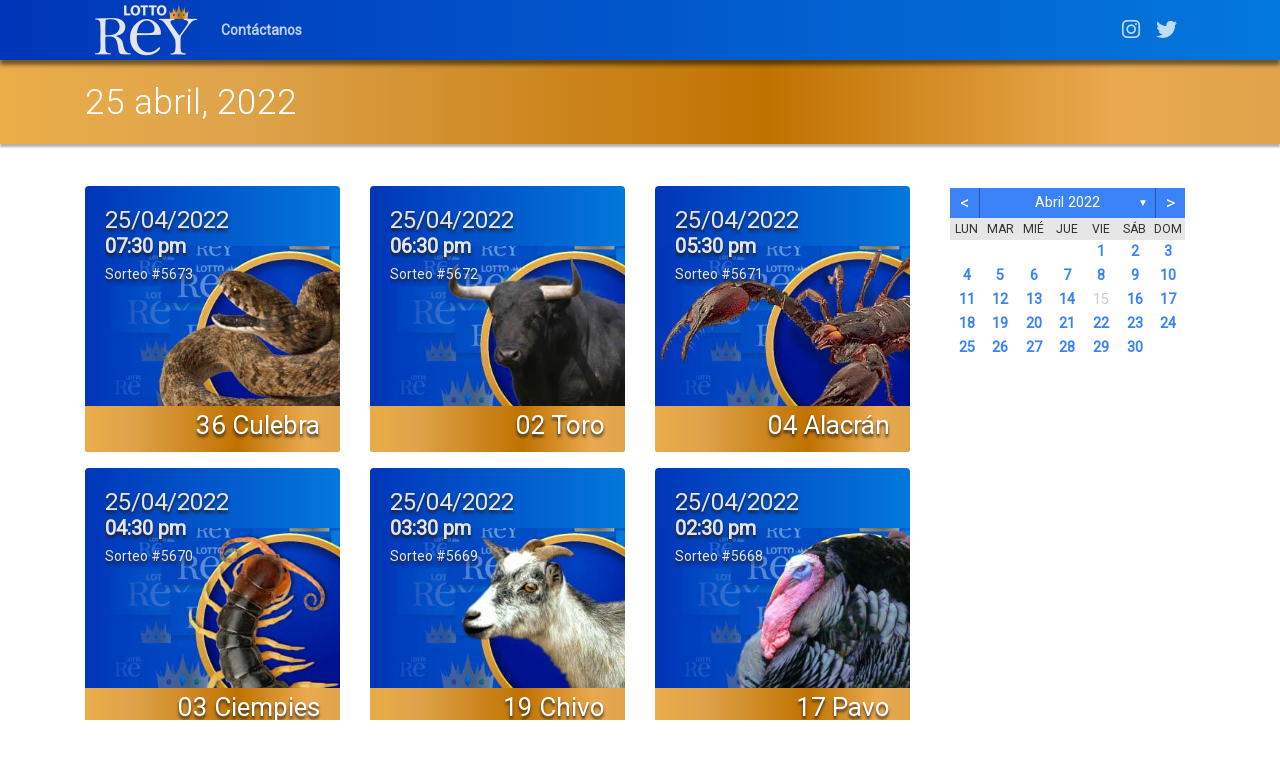

--- FILE ---
content_type: text/html; charset=UTF-8
request_url: https://lottorey.com.ve/2022/04/25/
body_size: 26847
content:
<!doctype html>
<html lang=es class="no-js">
<head>
<meta charset="UTF-8">
<meta http-equiv="X-UA-Compatible" content="IE=edge,chrome=1">

<meta name="viewport" content="width=device-width, initial-scale=1.0">

<title>25/04/2022 &#8211; Lotto Rey</title>
<meta name='robots' content='max-image-preview:large' />
<link rel='dns-prefetch' href='//fonts.googleapis.com' />
<link rel="alternate" type="application/rss+xml" title="Lotto Rey &raquo; Feed" href="https://lottorey.com.ve/feed/" />
<link rel="alternate" type="application/rss+xml" title="Lotto Rey &raquo; Feed de los comentarios" href="https://lottorey.com.ve/comments/feed/" />
<script type="text/javascript">
window._wpemojiSettings = {"baseUrl":"https:\/\/s.w.org\/images\/core\/emoji\/14.0.0\/72x72\/","ext":".png","svgUrl":"https:\/\/s.w.org\/images\/core\/emoji\/14.0.0\/svg\/","svgExt":".svg","source":{"concatemoji":"https:\/\/lottorey.com.ve\/wp-includes\/js\/wp-emoji-release.min.js?ver=6.3.7"}};
/*! This file is auto-generated */
!function(i,n){var o,s,e;function c(e){try{var t={supportTests:e,timestamp:(new Date).valueOf()};sessionStorage.setItem(o,JSON.stringify(t))}catch(e){}}function p(e,t,n){e.clearRect(0,0,e.canvas.width,e.canvas.height),e.fillText(t,0,0);var t=new Uint32Array(e.getImageData(0,0,e.canvas.width,e.canvas.height).data),r=(e.clearRect(0,0,e.canvas.width,e.canvas.height),e.fillText(n,0,0),new Uint32Array(e.getImageData(0,0,e.canvas.width,e.canvas.height).data));return t.every(function(e,t){return e===r[t]})}function u(e,t,n){switch(t){case"flag":return n(e,"\ud83c\udff3\ufe0f\u200d\u26a7\ufe0f","\ud83c\udff3\ufe0f\u200b\u26a7\ufe0f")?!1:!n(e,"\ud83c\uddfa\ud83c\uddf3","\ud83c\uddfa\u200b\ud83c\uddf3")&&!n(e,"\ud83c\udff4\udb40\udc67\udb40\udc62\udb40\udc65\udb40\udc6e\udb40\udc67\udb40\udc7f","\ud83c\udff4\u200b\udb40\udc67\u200b\udb40\udc62\u200b\udb40\udc65\u200b\udb40\udc6e\u200b\udb40\udc67\u200b\udb40\udc7f");case"emoji":return!n(e,"\ud83e\udef1\ud83c\udffb\u200d\ud83e\udef2\ud83c\udfff","\ud83e\udef1\ud83c\udffb\u200b\ud83e\udef2\ud83c\udfff")}return!1}function f(e,t,n){var r="undefined"!=typeof WorkerGlobalScope&&self instanceof WorkerGlobalScope?new OffscreenCanvas(300,150):i.createElement("canvas"),a=r.getContext("2d",{willReadFrequently:!0}),o=(a.textBaseline="top",a.font="600 32px Arial",{});return e.forEach(function(e){o[e]=t(a,e,n)}),o}function t(e){var t=i.createElement("script");t.src=e,t.defer=!0,i.head.appendChild(t)}"undefined"!=typeof Promise&&(o="wpEmojiSettingsSupports",s=["flag","emoji"],n.supports={everything:!0,everythingExceptFlag:!0},e=new Promise(function(e){i.addEventListener("DOMContentLoaded",e,{once:!0})}),new Promise(function(t){var n=function(){try{var e=JSON.parse(sessionStorage.getItem(o));if("object"==typeof e&&"number"==typeof e.timestamp&&(new Date).valueOf()<e.timestamp+604800&&"object"==typeof e.supportTests)return e.supportTests}catch(e){}return null}();if(!n){if("undefined"!=typeof Worker&&"undefined"!=typeof OffscreenCanvas&&"undefined"!=typeof URL&&URL.createObjectURL&&"undefined"!=typeof Blob)try{var e="postMessage("+f.toString()+"("+[JSON.stringify(s),u.toString(),p.toString()].join(",")+"));",r=new Blob([e],{type:"text/javascript"}),a=new Worker(URL.createObjectURL(r),{name:"wpTestEmojiSupports"});return void(a.onmessage=function(e){c(n=e.data),a.terminate(),t(n)})}catch(e){}c(n=f(s,u,p))}t(n)}).then(function(e){for(var t in e)n.supports[t]=e[t],n.supports.everything=n.supports.everything&&n.supports[t],"flag"!==t&&(n.supports.everythingExceptFlag=n.supports.everythingExceptFlag&&n.supports[t]);n.supports.everythingExceptFlag=n.supports.everythingExceptFlag&&!n.supports.flag,n.DOMReady=!1,n.readyCallback=function(){n.DOMReady=!0}}).then(function(){return e}).then(function(){var e;n.supports.everything||(n.readyCallback(),(e=n.source||{}).concatemoji?t(e.concatemoji):e.wpemoji&&e.twemoji&&(t(e.twemoji),t(e.wpemoji)))}))}((window,document),window._wpemojiSettings);
</script>
<style type="text/css">
img.wp-smiley,
img.emoji {
	display: inline !important;
	border: none !important;
	box-shadow: none !important;
	height: 1em !important;
	width: 1em !important;
	margin: 0 0.07em !important;
	vertical-align: -0.1em !important;
	background: none !important;
	padding: 0 !important;
}
</style>
	<link rel='stylesheet' id='wp-block-library-css' href='https://lottorey.com.ve/wp-includes/css/dist/block-library/style.min.css?ver=6.3.7' type='text/css' media='all' />
<style id='classic-theme-styles-inline-css' type='text/css'>
/*! This file is auto-generated */
.wp-block-button__link{color:#fff;background-color:#32373c;border-radius:9999px;box-shadow:none;text-decoration:none;padding:calc(.667em + 2px) calc(1.333em + 2px);font-size:1.125em}.wp-block-file__button{background:#32373c;color:#fff;text-decoration:none}
</style>
<style id='global-styles-inline-css' type='text/css'>
body{--wp--preset--color--black: #000000;--wp--preset--color--cyan-bluish-gray: #abb8c3;--wp--preset--color--white: #ffffff;--wp--preset--color--pale-pink: #f78da7;--wp--preset--color--vivid-red: #cf2e2e;--wp--preset--color--luminous-vivid-orange: #ff6900;--wp--preset--color--luminous-vivid-amber: #fcb900;--wp--preset--color--light-green-cyan: #7bdcb5;--wp--preset--color--vivid-green-cyan: #00d084;--wp--preset--color--pale-cyan-blue: #8ed1fc;--wp--preset--color--vivid-cyan-blue: #0693e3;--wp--preset--color--vivid-purple: #9b51e0;--wp--preset--gradient--vivid-cyan-blue-to-vivid-purple: linear-gradient(135deg,rgba(6,147,227,1) 0%,rgb(155,81,224) 100%);--wp--preset--gradient--light-green-cyan-to-vivid-green-cyan: linear-gradient(135deg,rgb(122,220,180) 0%,rgb(0,208,130) 100%);--wp--preset--gradient--luminous-vivid-amber-to-luminous-vivid-orange: linear-gradient(135deg,rgba(252,185,0,1) 0%,rgba(255,105,0,1) 100%);--wp--preset--gradient--luminous-vivid-orange-to-vivid-red: linear-gradient(135deg,rgba(255,105,0,1) 0%,rgb(207,46,46) 100%);--wp--preset--gradient--very-light-gray-to-cyan-bluish-gray: linear-gradient(135deg,rgb(238,238,238) 0%,rgb(169,184,195) 100%);--wp--preset--gradient--cool-to-warm-spectrum: linear-gradient(135deg,rgb(74,234,220) 0%,rgb(151,120,209) 20%,rgb(207,42,186) 40%,rgb(238,44,130) 60%,rgb(251,105,98) 80%,rgb(254,248,76) 100%);--wp--preset--gradient--blush-light-purple: linear-gradient(135deg,rgb(255,206,236) 0%,rgb(152,150,240) 100%);--wp--preset--gradient--blush-bordeaux: linear-gradient(135deg,rgb(254,205,165) 0%,rgb(254,45,45) 50%,rgb(107,0,62) 100%);--wp--preset--gradient--luminous-dusk: linear-gradient(135deg,rgb(255,203,112) 0%,rgb(199,81,192) 50%,rgb(65,88,208) 100%);--wp--preset--gradient--pale-ocean: linear-gradient(135deg,rgb(255,245,203) 0%,rgb(182,227,212) 50%,rgb(51,167,181) 100%);--wp--preset--gradient--electric-grass: linear-gradient(135deg,rgb(202,248,128) 0%,rgb(113,206,126) 100%);--wp--preset--gradient--midnight: linear-gradient(135deg,rgb(2,3,129) 0%,rgb(40,116,252) 100%);--wp--preset--font-size--small: 13px;--wp--preset--font-size--medium: 20px;--wp--preset--font-size--large: 36px;--wp--preset--font-size--x-large: 42px;--wp--preset--spacing--20: 0.44rem;--wp--preset--spacing--30: 0.67rem;--wp--preset--spacing--40: 1rem;--wp--preset--spacing--50: 1.5rem;--wp--preset--spacing--60: 2.25rem;--wp--preset--spacing--70: 3.38rem;--wp--preset--spacing--80: 5.06rem;--wp--preset--shadow--natural: 6px 6px 9px rgba(0, 0, 0, 0.2);--wp--preset--shadow--deep: 12px 12px 50px rgba(0, 0, 0, 0.4);--wp--preset--shadow--sharp: 6px 6px 0px rgba(0, 0, 0, 0.2);--wp--preset--shadow--outlined: 6px 6px 0px -3px rgba(255, 255, 255, 1), 6px 6px rgba(0, 0, 0, 1);--wp--preset--shadow--crisp: 6px 6px 0px rgba(0, 0, 0, 1);}:where(.is-layout-flex){gap: 0.5em;}:where(.is-layout-grid){gap: 0.5em;}body .is-layout-flow > .alignleft{float: left;margin-inline-start: 0;margin-inline-end: 2em;}body .is-layout-flow > .alignright{float: right;margin-inline-start: 2em;margin-inline-end: 0;}body .is-layout-flow > .aligncenter{margin-left: auto !important;margin-right: auto !important;}body .is-layout-constrained > .alignleft{float: left;margin-inline-start: 0;margin-inline-end: 2em;}body .is-layout-constrained > .alignright{float: right;margin-inline-start: 2em;margin-inline-end: 0;}body .is-layout-constrained > .aligncenter{margin-left: auto !important;margin-right: auto !important;}body .is-layout-constrained > :where(:not(.alignleft):not(.alignright):not(.alignfull)){max-width: var(--wp--style--global--content-size);margin-left: auto !important;margin-right: auto !important;}body .is-layout-constrained > .alignwide{max-width: var(--wp--style--global--wide-size);}body .is-layout-flex{display: flex;}body .is-layout-flex{flex-wrap: wrap;align-items: center;}body .is-layout-flex > *{margin: 0;}body .is-layout-grid{display: grid;}body .is-layout-grid > *{margin: 0;}:where(.wp-block-columns.is-layout-flex){gap: 2em;}:where(.wp-block-columns.is-layout-grid){gap: 2em;}:where(.wp-block-post-template.is-layout-flex){gap: 1.25em;}:where(.wp-block-post-template.is-layout-grid){gap: 1.25em;}.has-black-color{color: var(--wp--preset--color--black) !important;}.has-cyan-bluish-gray-color{color: var(--wp--preset--color--cyan-bluish-gray) !important;}.has-white-color{color: var(--wp--preset--color--white) !important;}.has-pale-pink-color{color: var(--wp--preset--color--pale-pink) !important;}.has-vivid-red-color{color: var(--wp--preset--color--vivid-red) !important;}.has-luminous-vivid-orange-color{color: var(--wp--preset--color--luminous-vivid-orange) !important;}.has-luminous-vivid-amber-color{color: var(--wp--preset--color--luminous-vivid-amber) !important;}.has-light-green-cyan-color{color: var(--wp--preset--color--light-green-cyan) !important;}.has-vivid-green-cyan-color{color: var(--wp--preset--color--vivid-green-cyan) !important;}.has-pale-cyan-blue-color{color: var(--wp--preset--color--pale-cyan-blue) !important;}.has-vivid-cyan-blue-color{color: var(--wp--preset--color--vivid-cyan-blue) !important;}.has-vivid-purple-color{color: var(--wp--preset--color--vivid-purple) !important;}.has-black-background-color{background-color: var(--wp--preset--color--black) !important;}.has-cyan-bluish-gray-background-color{background-color: var(--wp--preset--color--cyan-bluish-gray) !important;}.has-white-background-color{background-color: var(--wp--preset--color--white) !important;}.has-pale-pink-background-color{background-color: var(--wp--preset--color--pale-pink) !important;}.has-vivid-red-background-color{background-color: var(--wp--preset--color--vivid-red) !important;}.has-luminous-vivid-orange-background-color{background-color: var(--wp--preset--color--luminous-vivid-orange) !important;}.has-luminous-vivid-amber-background-color{background-color: var(--wp--preset--color--luminous-vivid-amber) !important;}.has-light-green-cyan-background-color{background-color: var(--wp--preset--color--light-green-cyan) !important;}.has-vivid-green-cyan-background-color{background-color: var(--wp--preset--color--vivid-green-cyan) !important;}.has-pale-cyan-blue-background-color{background-color: var(--wp--preset--color--pale-cyan-blue) !important;}.has-vivid-cyan-blue-background-color{background-color: var(--wp--preset--color--vivid-cyan-blue) !important;}.has-vivid-purple-background-color{background-color: var(--wp--preset--color--vivid-purple) !important;}.has-black-border-color{border-color: var(--wp--preset--color--black) !important;}.has-cyan-bluish-gray-border-color{border-color: var(--wp--preset--color--cyan-bluish-gray) !important;}.has-white-border-color{border-color: var(--wp--preset--color--white) !important;}.has-pale-pink-border-color{border-color: var(--wp--preset--color--pale-pink) !important;}.has-vivid-red-border-color{border-color: var(--wp--preset--color--vivid-red) !important;}.has-luminous-vivid-orange-border-color{border-color: var(--wp--preset--color--luminous-vivid-orange) !important;}.has-luminous-vivid-amber-border-color{border-color: var(--wp--preset--color--luminous-vivid-amber) !important;}.has-light-green-cyan-border-color{border-color: var(--wp--preset--color--light-green-cyan) !important;}.has-vivid-green-cyan-border-color{border-color: var(--wp--preset--color--vivid-green-cyan) !important;}.has-pale-cyan-blue-border-color{border-color: var(--wp--preset--color--pale-cyan-blue) !important;}.has-vivid-cyan-blue-border-color{border-color: var(--wp--preset--color--vivid-cyan-blue) !important;}.has-vivid-purple-border-color{border-color: var(--wp--preset--color--vivid-purple) !important;}.has-vivid-cyan-blue-to-vivid-purple-gradient-background{background: var(--wp--preset--gradient--vivid-cyan-blue-to-vivid-purple) !important;}.has-light-green-cyan-to-vivid-green-cyan-gradient-background{background: var(--wp--preset--gradient--light-green-cyan-to-vivid-green-cyan) !important;}.has-luminous-vivid-amber-to-luminous-vivid-orange-gradient-background{background: var(--wp--preset--gradient--luminous-vivid-amber-to-luminous-vivid-orange) !important;}.has-luminous-vivid-orange-to-vivid-red-gradient-background{background: var(--wp--preset--gradient--luminous-vivid-orange-to-vivid-red) !important;}.has-very-light-gray-to-cyan-bluish-gray-gradient-background{background: var(--wp--preset--gradient--very-light-gray-to-cyan-bluish-gray) !important;}.has-cool-to-warm-spectrum-gradient-background{background: var(--wp--preset--gradient--cool-to-warm-spectrum) !important;}.has-blush-light-purple-gradient-background{background: var(--wp--preset--gradient--blush-light-purple) !important;}.has-blush-bordeaux-gradient-background{background: var(--wp--preset--gradient--blush-bordeaux) !important;}.has-luminous-dusk-gradient-background{background: var(--wp--preset--gradient--luminous-dusk) !important;}.has-pale-ocean-gradient-background{background: var(--wp--preset--gradient--pale-ocean) !important;}.has-electric-grass-gradient-background{background: var(--wp--preset--gradient--electric-grass) !important;}.has-midnight-gradient-background{background: var(--wp--preset--gradient--midnight) !important;}.has-small-font-size{font-size: var(--wp--preset--font-size--small) !important;}.has-medium-font-size{font-size: var(--wp--preset--font-size--medium) !important;}.has-large-font-size{font-size: var(--wp--preset--font-size--large) !important;}.has-x-large-font-size{font-size: var(--wp--preset--font-size--x-large) !important;}
.wp-block-navigation a:where(:not(.wp-element-button)){color: inherit;}
:where(.wp-block-post-template.is-layout-flex){gap: 1.25em;}:where(.wp-block-post-template.is-layout-grid){gap: 1.25em;}
:where(.wp-block-columns.is-layout-flex){gap: 2em;}:where(.wp-block-columns.is-layout-grid){gap: 2em;}
.wp-block-pullquote{font-size: 1.5em;line-height: 1.6;}
</style>
<link rel='stylesheet' id='archives-cal-classiclight-css' href='https://lottorey.com.ve/wp-content/plugins/archives-calendar-widget/themes/classiclight.css?ver=1.0.15' type='text/css' media='all' />
<link rel='stylesheet' id='contact-form-7-css' href='https://lottorey.com.ve/wp-content/plugins/contact-form-7/includes/css/styles.css?ver=5.8' type='text/css' media='all' />
<link rel='stylesheet' id='bootstrap-css' href='https://lottorey.com.ve/wp-content/themes/mynotelottorey/assets/css/bootstrap.min.css?ver=4.1.0' type='text/css' media='all' />
<link rel='stylesheet' id='fontawesome-css' href='https://lottorey.com.ve/wp-content/themes/mynotelottorey/assets/css/fontawesome-all.min.css?ver=5.1.0' type='text/css' media='all' />
<link rel='stylesheet' id='mynote-font-roboto-css' href='https://fonts.googleapis.com/css?family=Roboto%3A300%2C400&#038;ver=1.0' type='text/css' media='all' />
<link rel='stylesheet' id='mynote-css' href='https://lottorey.com.ve/wp-content/themes/mynotelottorey/style.css?ver=1.6.2' type='text/css' media='all' />
<script type='text/javascript' src='https://lottorey.com.ve/wp-includes/js/jquery/jquery.min.js?ver=3.7.0' id='jquery-core-js'></script>
<script type='text/javascript' src='https://lottorey.com.ve/wp-includes/js/jquery/jquery-migrate.min.js?ver=3.4.1' id='jquery-migrate-js'></script>
<script type='text/javascript' src='https://lottorey.com.ve/wp-content/themes/mynotelottorey/assets/js/bootstrap.bundle.min.js?ver=4.1.0' id='bootstrap-js'></script>
<script type='text/javascript' src='https://lottorey.com.ve/wp-content/plugins/archives-calendar-widget/admin/js/jquery.arcw-init.js?ver=1.0.15' id='jquery-arcw-js'></script>
<link rel="https://api.w.org/" href="https://lottorey.com.ve/wp-json/" /><link rel="EditURI" type="application/rsd+xml" title="RSD" href="https://lottorey.com.ve/xmlrpc.php?rsd" />
<meta name="generator" content="WordPress 6.3.7" />
<style id="mynote-customizer">
#header-desc-text { color: ffffff !important; }
.header .search-bar { display: none !important; }
body.home .header .search-bar { display: none !important; }
@media (max-width: 768px) {
.footer-columns { text-align: center !important; }
.footer-columns .footer-column-left { text-align: center !important; }
}
.scroll-area { display: block !important; }
.container .card { border: 0px !important; }
.container .card-footer { border: 0 !important; padding-top: 0 !important; }

</style><link rel="icon" href="https://lottorey.com.ve/wp-content/uploads/2020/12/cropped-favicon-32x32.png" sizes="32x32" />
<link rel="icon" href="https://lottorey.com.ve/wp-content/uploads/2020/12/cropped-favicon-192x192.png" sizes="192x192" />
<link rel="apple-touch-icon" href="https://lottorey.com.ve/wp-content/uploads/2020/12/cropped-favicon-180x180.png" />
<meta name="msapplication-TileImage" content="https://lottorey.com.ve/wp-content/uploads/2020/12/cropped-favicon-270x270.png" />
<!-- Global site tag (gtag.js) - Google Analytics -->
<script async src="https://www.googletagmanager.com/gtag/js?id=G-1KR27745DV"></script>
<script>
  window.dataLayer = window.dataLayer || [];
  function gtag(){dataLayer.push(arguments);}
  gtag('js', new Date());

  gtag('config', 'G-1KR27745DV');
</script>

</head>
<body class="archive date wp-custom-logo has-site-icon has-site-logo">
		<div class="wrapper">
		<header class="header clear" role="banner">
			<div class="container">
				<nav class="navbar navbar-expand-lg navbar-dark " role="navigation">
										<a class="navbar-brand" href="https://lottorey.com.ve">
						<img src="https://lottorey.com.ve/wp-content/uploads/2020/12/cropped-logo_lotto_rey-2.png" alt="Logotipo" class="logo-img">
					</a>
					
											<div id="mynote-nav-bar" class="navbar-collapse"><ul id="menu-menu-tradicional" class="navbar-nav mr-auto"><li  id="menu-item-91" class="nav-item"><a href="https://lottorey.com.ve/contactanos/" class="nav-link">Contáctanos</a></li></ul></div>					
					<div class="search-bar">
						
<form id="search-form" class="search" method="get" action="https://lottorey.com.ve" role="search" autocomplete="off">
	<input type="text" name="s" class="search-input" placeholder="Para buscar, escribe y pulsa Intro.">
	<span class="search-icon" onclick="document.getElementById('search-form').submit();"><i class="fas fa-search"></i></span>
</form>


					</div>
					<div class="social-header-nav">
													<div id="mynote-nav-bar-social" class="menu-redes-cabecera-container"><ul id="menu-redes-cabecera" class="navbar-nav mr-auto"><li id="menu-item-71"><a href="https://www.instagram.com/lotto_rey"><i class="fab fa-instagram"></i></a></li>
<li id="menu-item-72"><a href="https://twitter.com/reylotto"><i class="fab fa-twitter"></i></a></li>
</ul></div>											</div>
					
					<button class="navbar-toggler" type="button" data-toggle="collapse" data-target="#mynote-nav-bar" aria-controls="mynote-nav-bar" aria-expanded="false" aria-label="Alternar la navegación">
						<span class="navbar-toggler-icon"></span>
					</button>
				</nav>
			</div><!-- .container -->
		</header>


		

<div class="category-header">
	<div class="container">
		<h1 id="post-title" class="archive" itemprop="headline">
			25 abril, 2022		</h1>
	</div>
</div>
<main role="main">
	<div class="container">
		<div class="row row-layout-choice-archive">
			<section id="main-container" class="col-lg-9 col-md-9 col-sm-12">
				
	<div class="row my-4">

		
		
		<div class="col-sm-4">
			<article id="post-16954" class="article-list">
				<div class="card my-2">
					
					<div class="card-body" style="background: url(https://lottorey.com.ve/wp-content/themes/mynotelottorey/assets/images/animalitos/lotto_rey_animalitos_36_culebra.jpg) right bottom no-repeat; background-size: contain;">
						<div class="card-text-fade-out">
							<!--<h5 class="card-title">
								 <a href="https://lottorey.com.ve/sorteo-5673/" title="Sorteo #5673">Sorteo #5673</a><br> 
							</h5>-->
							<h2 class="texto-fecha sombra-texto"><a href="https://lottorey.com.ve/sorteo-5673/">25/04/2022</a></h2>
							<h3 class="texto-hora sombra-texto"><a href="https://lottorey.com.ve/sorteo-5673/">07:30 pm</a></h3>
							<h4 class="texto-sorteo sombra-texto"><a href="https://lottorey.com.ve/sorteo-5673/">Sorteo #5673</a></h4>
																																										<!-- <p class="card-text"></p> -->
													</div>
						
											</div>
											<div class="card-footer sombra-texto">
							<!-- <div class="author-posted-date"><a href="https://lottorey.com.ve/author/elrey/" title="written 25/04/2022 a las 7:31 PM" class="author-link">elrey</a> <time itemprop="datePublished" datetime="2022-04-25T19:31:22-04:00">escrito hace 4 años</time></div> -->
							<a href="https://lottorey.com.ve/sorteo-5673/">36 Culebra</a>
						</div>
									</div>
			</article>
		</div>

		
		
		<div class="col-sm-4">
			<article id="post-16951" class="article-list">
				<div class="card my-2">
					
					<div class="card-body" style="background: url(https://lottorey.com.ve/wp-content/themes/mynotelottorey/assets/images/animalitos/lotto_rey_animalitos_02_toro.jpg) right bottom no-repeat; background-size: contain;">
						<div class="card-text-fade-out">
							<!--<h5 class="card-title">
								 <a href="https://lottorey.com.ve/sorteo-5672/" title="Sorteo #5672">Sorteo #5672</a><br> 
							</h5>-->
							<h2 class="texto-fecha sombra-texto"><a href="https://lottorey.com.ve/sorteo-5672/">25/04/2022</a></h2>
							<h3 class="texto-hora sombra-texto"><a href="https://lottorey.com.ve/sorteo-5672/">06:30 pm</a></h3>
							<h4 class="texto-sorteo sombra-texto"><a href="https://lottorey.com.ve/sorteo-5672/">Sorteo #5672</a></h4>
																																										<!-- <p class="card-text"></p> -->
													</div>
						
											</div>
											<div class="card-footer sombra-texto">
							<!-- <div class="author-posted-date"><a href="https://lottorey.com.ve/author/elrey/" title="written 25/04/2022 a las 6:33 PM" class="author-link">elrey</a> <time itemprop="datePublished" datetime="2022-04-25T18:33:00-04:00">escrito hace 4 años</time></div> -->
							<a href="https://lottorey.com.ve/sorteo-5672/">02 Toro</a>
						</div>
									</div>
			</article>
		</div>

		
		
		<div class="col-sm-4">
			<article id="post-16948" class="article-list">
				<div class="card my-2">
					
					<div class="card-body" style="background: url(https://lottorey.com.ve/wp-content/themes/mynotelottorey/assets/images/animalitos/lotto_rey_animalitos_04_alacran.jpg) right bottom no-repeat; background-size: contain;">
						<div class="card-text-fade-out">
							<!--<h5 class="card-title">
								 <a href="https://lottorey.com.ve/sorteo-5671/" title="Sorteo #5671">Sorteo #5671</a><br> 
							</h5>-->
							<h2 class="texto-fecha sombra-texto"><a href="https://lottorey.com.ve/sorteo-5671/">25/04/2022</a></h2>
							<h3 class="texto-hora sombra-texto"><a href="https://lottorey.com.ve/sorteo-5671/">05:30 pm</a></h3>
							<h4 class="texto-sorteo sombra-texto"><a href="https://lottorey.com.ve/sorteo-5671/">Sorteo #5671</a></h4>
																																										<!-- <p class="card-text"></p> -->
													</div>
						
											</div>
											<div class="card-footer sombra-texto">
							<!-- <div class="author-posted-date"><a href="https://lottorey.com.ve/author/elrey/" title="written 25/04/2022 a las 5:32 PM" class="author-link">elrey</a> <time itemprop="datePublished" datetime="2022-04-25T17:32:12-04:00">escrito hace 4 años</time></div> -->
							<a href="https://lottorey.com.ve/sorteo-5671/">04 Alacrán</a>
						</div>
									</div>
			</article>
		</div>

		
		
		<div class="col-sm-4">
			<article id="post-16945" class="article-list">
				<div class="card my-2">
					
					<div class="card-body" style="background: url(https://lottorey.com.ve/wp-content/themes/mynotelottorey/assets/images/animalitos/lotto_rey_animalitos_03_ciempies.jpg) right bottom no-repeat; background-size: contain;">
						<div class="card-text-fade-out">
							<!--<h5 class="card-title">
								 <a href="https://lottorey.com.ve/sorteo-5670/" title="Sorteo #5670">Sorteo #5670</a><br> 
							</h5>-->
							<h2 class="texto-fecha sombra-texto"><a href="https://lottorey.com.ve/sorteo-5670/">25/04/2022</a></h2>
							<h3 class="texto-hora sombra-texto"><a href="https://lottorey.com.ve/sorteo-5670/">04:30 pm</a></h3>
							<h4 class="texto-sorteo sombra-texto"><a href="https://lottorey.com.ve/sorteo-5670/">Sorteo #5670</a></h4>
																																										<!-- <p class="card-text"></p> -->
													</div>
						
											</div>
											<div class="card-footer sombra-texto">
							<!-- <div class="author-posted-date"><a href="https://lottorey.com.ve/author/elrey/" title="written 25/04/2022 a las 4:31 PM" class="author-link">elrey</a> <time itemprop="datePublished" datetime="2022-04-25T16:31:54-04:00">escrito hace 4 años</time></div> -->
							<a href="https://lottorey.com.ve/sorteo-5670/">03 Ciempies</a>
						</div>
									</div>
			</article>
		</div>

		
		
		<div class="col-sm-4">
			<article id="post-16942" class="article-list">
				<div class="card my-2">
					
					<div class="card-body" style="background: url(https://lottorey.com.ve/wp-content/themes/mynotelottorey/assets/images/animalitos/lotto_rey_animalitos_19_chivo.jpg) right bottom no-repeat; background-size: contain;">
						<div class="card-text-fade-out">
							<!--<h5 class="card-title">
								 <a href="https://lottorey.com.ve/sorteo-5669/" title="Sorteo #5669">Sorteo #5669</a><br> 
							</h5>-->
							<h2 class="texto-fecha sombra-texto"><a href="https://lottorey.com.ve/sorteo-5669/">25/04/2022</a></h2>
							<h3 class="texto-hora sombra-texto"><a href="https://lottorey.com.ve/sorteo-5669/">03:30 pm</a></h3>
							<h4 class="texto-sorteo sombra-texto"><a href="https://lottorey.com.ve/sorteo-5669/">Sorteo #5669</a></h4>
																																										<!-- <p class="card-text"></p> -->
													</div>
						
											</div>
											<div class="card-footer sombra-texto">
							<!-- <div class="author-posted-date"><a href="https://lottorey.com.ve/author/elrey/" title="written 25/04/2022 a las 3:31 PM" class="author-link">elrey</a> <time itemprop="datePublished" datetime="2022-04-25T15:31:50-04:00">escrito hace 4 años</time></div> -->
							<a href="https://lottorey.com.ve/sorteo-5669/">19 Chivo</a>
						</div>
									</div>
			</article>
		</div>

		
		
		<div class="col-sm-4">
			<article id="post-16939" class="article-list">
				<div class="card my-2">
					
					<div class="card-body" style="background: url(https://lottorey.com.ve/wp-content/themes/mynotelottorey/assets/images/animalitos/lotto_rey_animalitos_17_pavo.jpg) right bottom no-repeat; background-size: contain;">
						<div class="card-text-fade-out">
							<!--<h5 class="card-title">
								 <a href="https://lottorey.com.ve/sorteo-5668/" title="Sorteo #5668">Sorteo #5668</a><br> 
							</h5>-->
							<h2 class="texto-fecha sombra-texto"><a href="https://lottorey.com.ve/sorteo-5668/">25/04/2022</a></h2>
							<h3 class="texto-hora sombra-texto"><a href="https://lottorey.com.ve/sorteo-5668/">02:30 pm</a></h3>
							<h4 class="texto-sorteo sombra-texto"><a href="https://lottorey.com.ve/sorteo-5668/">Sorteo #5668</a></h4>
																																										<!-- <p class="card-text"></p> -->
													</div>
						
											</div>
											<div class="card-footer sombra-texto">
							<!-- <div class="author-posted-date"><a href="https://lottorey.com.ve/author/elrey/" title="written 25/04/2022 a las 2:32 PM" class="author-link">elrey</a> <time itemprop="datePublished" datetime="2022-04-25T14:32:42-04:00">escrito hace 4 años</time></div> -->
							<a href="https://lottorey.com.ve/sorteo-5668/">17 Pavo</a>
						</div>
									</div>
			</article>
		</div>

		
		
		<div class="col-sm-4">
			<article id="post-16936" class="article-list">
				<div class="card my-2">
					
					<div class="card-body" style="background: url(https://lottorey.com.ve/wp-content/themes/mynotelottorey/assets/images/animalitos/lotto_rey_animalitos_00_ballena.jpg) right bottom no-repeat; background-size: contain;">
						<div class="card-text-fade-out">
							<!--<h5 class="card-title">
								 <a href="https://lottorey.com.ve/sorteo-5667/" title="Sorteo #5667">Sorteo #5667</a><br> 
							</h5>-->
							<h2 class="texto-fecha sombra-texto"><a href="https://lottorey.com.ve/sorteo-5667/">25/04/2022</a></h2>
							<h3 class="texto-hora sombra-texto"><a href="https://lottorey.com.ve/sorteo-5667/">01:30 pm</a></h3>
							<h4 class="texto-sorteo sombra-texto"><a href="https://lottorey.com.ve/sorteo-5667/">Sorteo #5667</a></h4>
																																										<!-- <p class="card-text"></p> -->
													</div>
						
											</div>
											<div class="card-footer sombra-texto">
							<!-- <div class="author-posted-date"><a href="https://lottorey.com.ve/author/elrey/" title="written 25/04/2022 a las 1:33 PM" class="author-link">elrey</a> <time itemprop="datePublished" datetime="2022-04-25T13:33:41-04:00">escrito hace 4 años</time></div> -->
							<a href="https://lottorey.com.ve/sorteo-5667/">00 Ballena</a>
						</div>
									</div>
			</article>
		</div>

		
		
		<div class="col-sm-4">
			<article id="post-16933" class="article-list">
				<div class="card my-2">
					
					<div class="card-body" style="background: url(https://lottorey.com.ve/wp-content/themes/mynotelottorey/assets/images/animalitos/lotto_rey_animalitos_11_gato.jpg) right bottom no-repeat; background-size: contain;">
						<div class="card-text-fade-out">
							<!--<h5 class="card-title">
								 <a href="https://lottorey.com.ve/sorteo-5666/" title="Sorteo #5666">Sorteo #5666</a><br> 
							</h5>-->
							<h2 class="texto-fecha sombra-texto"><a href="https://lottorey.com.ve/sorteo-5666/">25/04/2022</a></h2>
							<h3 class="texto-hora sombra-texto"><a href="https://lottorey.com.ve/sorteo-5666/">12:30 pm</a></h3>
							<h4 class="texto-sorteo sombra-texto"><a href="https://lottorey.com.ve/sorteo-5666/">Sorteo #5666</a></h4>
																																										<!-- <p class="card-text"></p> -->
													</div>
						
											</div>
											<div class="card-footer sombra-texto">
							<!-- <div class="author-posted-date"><a href="https://lottorey.com.ve/author/elrey/" title="written 25/04/2022 a las 12:31 PM" class="author-link">elrey</a> <time itemprop="datePublished" datetime="2022-04-25T12:31:24-04:00">escrito hace 4 años</time></div> -->
							<a href="https://lottorey.com.ve/sorteo-5666/">11 Gato</a>
						</div>
									</div>
			</article>
		</div>

		
		
		<div class="col-sm-4">
			<article id="post-16930" class="article-list">
				<div class="card my-2">
					
					<div class="card-body" style="background: url(https://lottorey.com.ve/wp-content/themes/mynotelottorey/assets/images/animalitos/lotto_rey_animalitos_12_caballo.jpg) right bottom no-repeat; background-size: contain;">
						<div class="card-text-fade-out">
							<!--<h5 class="card-title">
								 <a href="https://lottorey.com.ve/sorteo-5665-2/" title="Sorteo #5665">Sorteo #5665</a><br> 
							</h5>-->
							<h2 class="texto-fecha sombra-texto"><a href="https://lottorey.com.ve/sorteo-5665-2/">25/04/2022</a></h2>
							<h3 class="texto-hora sombra-texto"><a href="https://lottorey.com.ve/sorteo-5665-2/">11:30 am</a></h3>
							<h4 class="texto-sorteo sombra-texto"><a href="https://lottorey.com.ve/sorteo-5665-2/">Sorteo #5665</a></h4>
																																										<!-- <p class="card-text"></p> -->
													</div>
						
											</div>
											<div class="card-footer sombra-texto">
							<!-- <div class="author-posted-date"><a href="https://lottorey.com.ve/author/elrey/" title="written 25/04/2022 a las 11:32 AM" class="author-link">elrey</a> <time itemprop="datePublished" datetime="2022-04-25T11:32:06-04:00">escrito hace 4 años</time></div> -->
							<a href="https://lottorey.com.ve/sorteo-5665-2/">12 Caballo</a>
						</div>
									</div>
			</article>
		</div>

		
		
		<div class="col-sm-4">
			<article id="post-16925" class="article-list">
				<div class="card my-2">
					
					<div class="card-body" style="background: url(https://lottorey.com.ve/wp-content/themes/mynotelottorey/assets/images/animalitos/lotto_rey_animalitos_0_delfin.jpg) right bottom no-repeat; background-size: contain;">
						<div class="card-text-fade-out">
							<!--<h5 class="card-title">
								 <a href="https://lottorey.com.ve/sorteo-5665/" title="Sorteo #5664">Sorteo #5664</a><br> 
							</h5>-->
							<h2 class="texto-fecha sombra-texto"><a href="https://lottorey.com.ve/sorteo-5665/">25/04/2022</a></h2>
							<h3 class="texto-hora sombra-texto"><a href="https://lottorey.com.ve/sorteo-5665/">10:30 am</a></h3>
							<h4 class="texto-sorteo sombra-texto"><a href="https://lottorey.com.ve/sorteo-5665/">Sorteo #5664</a></h4>
																																										<!-- <p class="card-text"></p> -->
													</div>
						
											</div>
											<div class="card-footer sombra-texto">
							<!-- <div class="author-posted-date"><a href="https://lottorey.com.ve/author/elrey/" title="written 25/04/2022 a las 10:31 AM" class="author-link">elrey</a> <time itemprop="datePublished" datetime="2022-04-25T10:31:55-04:00">escrito hace 4 años</time></div> -->
							<a href="https://lottorey.com.ve/sorteo-5665/">0 Delfín</a>
						</div>
									</div>
			</article>
		</div>

		
		
		<div class="col-sm-4">
			<article id="post-16921" class="article-list">
				<div class="card my-2">
					
					<div class="card-body" style="background: url(https://lottorey.com.ve/wp-content/themes/mynotelottorey/assets/images/animalitos/lotto_rey_animalitos_20_cochino.jpg) right bottom no-repeat; background-size: contain;">
						<div class="card-text-fade-out">
							<!--<h5 class="card-title">
								 <a href="https://lottorey.com.ve/sorteo-5663/" title="Sorteo #5663">Sorteo #5663</a><br> 
							</h5>-->
							<h2 class="texto-fecha sombra-texto"><a href="https://lottorey.com.ve/sorteo-5663/">25/04/2022</a></h2>
							<h3 class="texto-hora sombra-texto"><a href="https://lottorey.com.ve/sorteo-5663/">09:30 am</a></h3>
							<h4 class="texto-sorteo sombra-texto"><a href="https://lottorey.com.ve/sorteo-5663/">Sorteo #5663</a></h4>
																																										<!-- <p class="card-text"></p> -->
													</div>
						
											</div>
											<div class="card-footer sombra-texto">
							<!-- <div class="author-posted-date"><a href="https://lottorey.com.ve/author/elrey/" title="written 25/04/2022 a las 9:31 AM" class="author-link">elrey</a> <time itemprop="datePublished" datetime="2022-04-25T09:31:54-04:00">escrito hace 4 años</time></div> -->
							<a href="https://lottorey.com.ve/sorteo-5663/">20 Cochino</a>
						</div>
									</div>
			</article>
		</div>

		
	</div>

				
<div class="pagination-container">
	</div>
			</section>

						<aside id="aside-container" class="col-lg-3 col-md-3 col-sm-12" role="complementary">
				
	<div id="sidebar-archive" class="sidebar">
		<section id="archives_calendar-3" class="widget widget_archives_calendar">
<!-- Archives Calendar Widget by Aleksei Polechin - alek´ - http://alek.be -->
<div class="calendar-archives classiclight" id="arc--27"><div class="calendar-navigation"><a href="" class="prev-year"><span><</span></a><div class="menu-container months"><a href="#" class="title">abril 2022</a><ul class="menu"><li><a href="https://lottorey.com.ve/2026/01/" class="2026 1" rel="0" >enero 2026</a></li><li><a href="https://lottorey.com.ve/2025/12/" class="2025 12" rel="1" >diciembre 2025</a></li><li><a href="https://lottorey.com.ve/2025/11/" class="2025 11" rel="2" >noviembre 2025</a></li><li><a href="https://lottorey.com.ve/2025/10/" class="2025 10" rel="3" >octubre 2025</a></li><li><a href="https://lottorey.com.ve/2025/09/" class="2025 9" rel="4" >septiembre 2025</a></li><li><a href="https://lottorey.com.ve/2025/08/" class="2025 8" rel="5" >agosto 2025</a></li><li><a href="https://lottorey.com.ve/2025/07/" class="2025 7" rel="6" >julio 2025</a></li><li><a href="https://lottorey.com.ve/2025/06/" class="2025 6" rel="7" >junio 2025</a></li><li><a href="https://lottorey.com.ve/2025/05/" class="2025 5" rel="8" >mayo 2025</a></li><li><a href="https://lottorey.com.ve/2025/04/" class="2025 4" rel="9" >abril 2025</a></li><li><a href="https://lottorey.com.ve/2025/03/" class="2025 3" rel="10" >marzo 2025</a></li><li><a href="https://lottorey.com.ve/2025/02/" class="2025 2" rel="11" >febrero 2025</a></li><li><a href="https://lottorey.com.ve/2025/01/" class="2025 1" rel="12" >enero 2025</a></li><li><a href="https://lottorey.com.ve/2024/12/" class="2024 12" rel="13" >diciembre 2024</a></li><li><a href="https://lottorey.com.ve/2024/11/" class="2024 11" rel="14" >noviembre 2024</a></li><li><a href="https://lottorey.com.ve/2024/10/" class="2024 10" rel="15" >octubre 2024</a></li><li><a href="https://lottorey.com.ve/2024/09/" class="2024 9" rel="16" >septiembre 2024</a></li><li><a href="https://lottorey.com.ve/2024/08/" class="2024 8" rel="17" >agosto 2024</a></li><li><a href="https://lottorey.com.ve/2024/07/" class="2024 7" rel="18" >julio 2024</a></li><li><a href="https://lottorey.com.ve/2024/06/" class="2024 6" rel="19" >junio 2024</a></li><li><a href="https://lottorey.com.ve/2024/05/" class="2024 5" rel="20" >mayo 2024</a></li><li><a href="https://lottorey.com.ve/2024/04/" class="2024 4" rel="21" >abril 2024</a></li><li><a href="https://lottorey.com.ve/2024/03/" class="2024 3" rel="22" >marzo 2024</a></li><li><a href="https://lottorey.com.ve/2024/02/" class="2024 2" rel="23" >febrero 2024</a></li><li><a href="https://lottorey.com.ve/2024/01/" class="2024 1" rel="24" >enero 2024</a></li><li><a href="https://lottorey.com.ve/2023/12/" class="2023 12" rel="25" >diciembre 2023</a></li><li><a href="https://lottorey.com.ve/2023/11/" class="2023 11" rel="26" >noviembre 2023</a></li><li><a href="https://lottorey.com.ve/2023/10/" class="2023 10" rel="27" >octubre 2023</a></li><li><a href="https://lottorey.com.ve/2023/09/" class="2023 9" rel="28" >septiembre 2023</a></li><li><a href="https://lottorey.com.ve/2023/08/" class="2023 8" rel="29" >agosto 2023</a></li><li><a href="https://lottorey.com.ve/2023/07/" class="2023 7" rel="30" >julio 2023</a></li><li><a href="https://lottorey.com.ve/2023/06/" class="2023 6" rel="31" >junio 2023</a></li><li><a href="https://lottorey.com.ve/2023/05/" class="2023 5" rel="32" >mayo 2023</a></li><li><a href="https://lottorey.com.ve/2023/04/" class="2023 4" rel="33" >abril 2023</a></li><li><a href="https://lottorey.com.ve/2023/03/" class="2023 3" rel="34" >marzo 2023</a></li><li><a href="https://lottorey.com.ve/2023/02/" class="2023 2" rel="35" >febrero 2023</a></li><li><a href="https://lottorey.com.ve/2023/01/" class="2023 1" rel="36" >enero 2023</a></li><li><a href="https://lottorey.com.ve/2022/12/" class="2022 12" rel="37" >diciembre 2022</a></li><li><a href="https://lottorey.com.ve/2022/11/" class="2022 11" rel="38" >noviembre 2022</a></li><li><a href="https://lottorey.com.ve/2022/10/" class="2022 10" rel="39" >octubre 2022</a></li><li><a href="https://lottorey.com.ve/2022/09/" class="2022 9" rel="40" >septiembre 2022</a></li><li><a href="https://lottorey.com.ve/2022/08/" class="2022 8" rel="41" >agosto 2022</a></li><li><a href="https://lottorey.com.ve/2022/07/" class="2022 7" rel="42" >julio 2022</a></li><li><a href="https://lottorey.com.ve/2022/06/" class="2022 6" rel="43" >junio 2022</a></li><li><a href="https://lottorey.com.ve/2022/05/" class="2022 5" rel="44" >mayo 2022</a></li><li><a href="https://lottorey.com.ve/2022/04/" class="2022 4 current" rel="45" >abril 2022</a></li><li><a href="https://lottorey.com.ve/2022/03/" class="2022 3" rel="46" >marzo 2022</a></li><li><a href="https://lottorey.com.ve/2022/02/" class="2022 2" rel="47" >febrero 2022</a></li><li><a href="https://lottorey.com.ve/2022/01/" class="2022 1" rel="48" >enero 2022</a></li><li><a href="https://lottorey.com.ve/2021/12/" class="2021 12" rel="49" >diciembre 2021</a></li><li><a href="https://lottorey.com.ve/2021/11/" class="2021 11" rel="50" >noviembre 2021</a></li><li><a href="https://lottorey.com.ve/2021/10/" class="2021 10" rel="51" >octubre 2021</a></li><li><a href="https://lottorey.com.ve/2021/09/" class="2021 9" rel="52" >septiembre 2021</a></li><li><a href="https://lottorey.com.ve/2021/08/" class="2021 8" rel="53" >agosto 2021</a></li><li><a href="https://lottorey.com.ve/2021/07/" class="2021 7" rel="54" >julio 2021</a></li><li><a href="https://lottorey.com.ve/2021/06/" class="2021 6" rel="55" >junio 2021</a></li><li><a href="https://lottorey.com.ve/2021/05/" class="2021 5" rel="56" >mayo 2021</a></li><li><a href="https://lottorey.com.ve/2021/04/" class="2021 4" rel="57" >abril 2021</a></li><li><a href="https://lottorey.com.ve/2021/03/" class="2021 3" rel="58" >marzo 2021</a></li><li><a href="https://lottorey.com.ve/2021/02/" class="2021 2" rel="59" >febrero 2021</a></li><li><a href="https://lottorey.com.ve/2021/01/" class="2021 1" rel="60" >enero 2021</a></li><li><a href="https://lottorey.com.ve/2020/12/" class="2020 12" rel="61" >diciembre 2020</a></li><li><a href="https://lottorey.com.ve/2020/11/" class="2020 11" rel="62" >noviembre 2020</a></li></ul><div class="arrow-down"><span>&#x25bc;</span></div></div><a href="" class="next-year"><span>></span></a></div><div class="week-row weekdays"><span class="day weekday">Lun</span><span class="day weekday">Mar</span><span class="day weekday">Mié</span><span class="day weekday">Jue</span><span class="day weekday">Vie</span><span class="day weekday">Sáb</span><span class="day weekday last">Dom</span></div><div class="archives-years"><div class="year 1 2026" rel="0"><div class="week-row"><span class="day noday">&nbsp;</span><span class="day noday">&nbsp;</span><span class="day noday">&nbsp;</span><span class="day">1</span><span class="day has-posts"><a href="https://lottorey.com.ve/2026/01/02/" title="02/01/2026" data-date="2026-1-2">2</a></span><span class="day has-posts"><a href="https://lottorey.com.ve/2026/01/03/" title="03/01/2026" data-date="2026-1-3">3</a></span><span class="day last has-posts"><a href="https://lottorey.com.ve/2026/01/04/" title="04/01/2026" data-date="2026-1-4">4</a></span></div>
<div class="week-row">
<span class="day has-posts"><a href="https://lottorey.com.ve/2026/01/05/" title="05/01/2026" data-date="2026-1-5">5</a></span><span class="day has-posts"><a href="https://lottorey.com.ve/2026/01/06/" title="06/01/2026" data-date="2026-1-6">6</a></span><span class="day has-posts"><a href="https://lottorey.com.ve/2026/01/07/" title="07/01/2026" data-date="2026-1-7">7</a></span><span class="day has-posts"><a href="https://lottorey.com.ve/2026/01/08/" title="08/01/2026" data-date="2026-1-8">8</a></span><span class="day has-posts"><a href="https://lottorey.com.ve/2026/01/09/" title="09/01/2026" data-date="2026-1-9">9</a></span><span class="day has-posts"><a href="https://lottorey.com.ve/2026/01/10/" title="10/01/2026" data-date="2026-1-10">10</a></span><span class="day last has-posts"><a href="https://lottorey.com.ve/2026/01/11/" title="11/01/2026" data-date="2026-1-11">11</a></span></div>
<div class="week-row">
<span class="day has-posts"><a href="https://lottorey.com.ve/2026/01/12/" title="12/01/2026" data-date="2026-1-12">12</a></span><span class="day has-posts"><a href="https://lottorey.com.ve/2026/01/13/" title="13/01/2026" data-date="2026-1-13">13</a></span><span class="day has-posts"><a href="https://lottorey.com.ve/2026/01/14/" title="14/01/2026" data-date="2026-1-14">14</a></span><span class="day has-posts"><a href="https://lottorey.com.ve/2026/01/15/" title="15/01/2026" data-date="2026-1-15">15</a></span><span class="day has-posts"><a href="https://lottorey.com.ve/2026/01/16/" title="16/01/2026" data-date="2026-1-16">16</a></span><span class="day today has-posts"><a href="https://lottorey.com.ve/2026/01/17/" title="17/01/2026" data-date="2026-1-17">17</a></span><span class="day last">18</span></div>
<div class="week-row">
<span class="day">19</span><span class="day">20</span><span class="day">21</span><span class="day">22</span><span class="day">23</span><span class="day">24</span><span class="day last">25</span></div>
<div class="week-row">
<span class="day">26</span><span class="day">27</span><span class="day">28</span><span class="day">29</span><span class="day">30</span><span class="day">31</span><span class="day noday last">&nbsp;</span></div>
<div class="week-row">
<span class="day noday">&nbsp;</span><span class="day noday">&nbsp;</span><span class="day noday">&nbsp;</span><span class="day noday">&nbsp;</span><span class="day noday">&nbsp;</span><span class="day noday">&nbsp;</span><span class="day noday last">&nbsp;</span></div>
<div class="week-row">
</div>
</div>
<div class="year 12 2025" rel="1"><div class="week-row"><span class="day has-posts"><a href="https://lottorey.com.ve/2025/12/01/" title="01/12/2025" data-date="2025-12-1">1</a></span><span class="day has-posts"><a href="https://lottorey.com.ve/2025/12/02/" title="02/12/2025" data-date="2025-12-2">2</a></span><span class="day has-posts"><a href="https://lottorey.com.ve/2025/12/03/" title="03/12/2025" data-date="2025-12-3">3</a></span><span class="day has-posts"><a href="https://lottorey.com.ve/2025/12/04/" title="04/12/2025" data-date="2025-12-4">4</a></span><span class="day has-posts"><a href="https://lottorey.com.ve/2025/12/05/" title="05/12/2025" data-date="2025-12-5">5</a></span><span class="day has-posts"><a href="https://lottorey.com.ve/2025/12/06/" title="06/12/2025" data-date="2025-12-6">6</a></span><span class="day last has-posts"><a href="https://lottorey.com.ve/2025/12/07/" title="07/12/2025" data-date="2025-12-7">7</a></span></div>
<div class="week-row">
<span class="day has-posts"><a href="https://lottorey.com.ve/2025/12/08/" title="08/12/2025" data-date="2025-12-8">8</a></span><span class="day has-posts"><a href="https://lottorey.com.ve/2025/12/09/" title="09/12/2025" data-date="2025-12-9">9</a></span><span class="day has-posts"><a href="https://lottorey.com.ve/2025/12/10/" title="10/12/2025" data-date="2025-12-10">10</a></span><span class="day has-posts"><a href="https://lottorey.com.ve/2025/12/11/" title="11/12/2025" data-date="2025-12-11">11</a></span><span class="day has-posts"><a href="https://lottorey.com.ve/2025/12/12/" title="12/12/2025" data-date="2025-12-12">12</a></span><span class="day has-posts"><a href="https://lottorey.com.ve/2025/12/13/" title="13/12/2025" data-date="2025-12-13">13</a></span><span class="day last has-posts"><a href="https://lottorey.com.ve/2025/12/14/" title="14/12/2025" data-date="2025-12-14">14</a></span></div>
<div class="week-row">
<span class="day has-posts"><a href="https://lottorey.com.ve/2025/12/15/" title="15/12/2025" data-date="2025-12-15">15</a></span><span class="day has-posts"><a href="https://lottorey.com.ve/2025/12/16/" title="16/12/2025" data-date="2025-12-16">16</a></span><span class="day has-posts"><a href="https://lottorey.com.ve/2025/12/17/" title="17/12/2025" data-date="2025-12-17">17</a></span><span class="day has-posts"><a href="https://lottorey.com.ve/2025/12/18/" title="18/12/2025" data-date="2025-12-18">18</a></span><span class="day has-posts"><a href="https://lottorey.com.ve/2025/12/19/" title="19/12/2025" data-date="2025-12-19">19</a></span><span class="day has-posts"><a href="https://lottorey.com.ve/2025/12/20/" title="20/12/2025" data-date="2025-12-20">20</a></span><span class="day last has-posts"><a href="https://lottorey.com.ve/2025/12/21/" title="21/12/2025" data-date="2025-12-21">21</a></span></div>
<div class="week-row">
<span class="day has-posts"><a href="https://lottorey.com.ve/2025/12/22/" title="22/12/2025" data-date="2025-12-22">22</a></span><span class="day has-posts"><a href="https://lottorey.com.ve/2025/12/23/" title="23/12/2025" data-date="2025-12-23">23</a></span><span class="day has-posts"><a href="https://lottorey.com.ve/2025/12/24/" title="24/12/2025" data-date="2025-12-24">24</a></span><span class="day">25</span><span class="day has-posts"><a href="https://lottorey.com.ve/2025/12/26/" title="26/12/2025" data-date="2025-12-26">26</a></span><span class="day has-posts"><a href="https://lottorey.com.ve/2025/12/27/" title="27/12/2025" data-date="2025-12-27">27</a></span><span class="day last has-posts"><a href="https://lottorey.com.ve/2025/12/28/" title="28/12/2025" data-date="2025-12-28">28</a></span></div>
<div class="week-row">
<span class="day has-posts"><a href="https://lottorey.com.ve/2025/12/29/" title="29/12/2025" data-date="2025-12-29">29</a></span><span class="day has-posts"><a href="https://lottorey.com.ve/2025/12/30/" title="30/12/2025" data-date="2025-12-30">30</a></span><span class="day has-posts"><a href="https://lottorey.com.ve/2025/12/31/" title="31/12/2025" data-date="2025-12-31">31</a></span><span class="day noday">&nbsp;</span><span class="day noday">&nbsp;</span><span class="day noday">&nbsp;</span><span class="day noday last">&nbsp;</span></div>
<div class="week-row">
<span class="day noday">&nbsp;</span><span class="day noday">&nbsp;</span><span class="day noday">&nbsp;</span><span class="day noday">&nbsp;</span><span class="day noday">&nbsp;</span><span class="day noday">&nbsp;</span><span class="day noday last">&nbsp;</span></div>
<div class="week-row">
</div>
</div>
<div class="year 11 2025" rel="2"><div class="week-row"><span class="day noday">&nbsp;</span><span class="day noday">&nbsp;</span><span class="day noday">&nbsp;</span><span class="day noday">&nbsp;</span><span class="day noday">&nbsp;</span><span class="day has-posts"><a href="https://lottorey.com.ve/2025/11/01/" title="01/11/2025" data-date="2025-11-1">1</a></span><span class="day last has-posts"><a href="https://lottorey.com.ve/2025/11/02/" title="02/11/2025" data-date="2025-11-2">2</a></span></div>
<div class="week-row">
<span class="day has-posts"><a href="https://lottorey.com.ve/2025/11/03/" title="03/11/2025" data-date="2025-11-3">3</a></span><span class="day has-posts"><a href="https://lottorey.com.ve/2025/11/04/" title="04/11/2025" data-date="2025-11-4">4</a></span><span class="day has-posts"><a href="https://lottorey.com.ve/2025/11/05/" title="05/11/2025" data-date="2025-11-5">5</a></span><span class="day has-posts"><a href="https://lottorey.com.ve/2025/11/06/" title="06/11/2025" data-date="2025-11-6">6</a></span><span class="day has-posts"><a href="https://lottorey.com.ve/2025/11/07/" title="07/11/2025" data-date="2025-11-7">7</a></span><span class="day has-posts"><a href="https://lottorey.com.ve/2025/11/08/" title="08/11/2025" data-date="2025-11-8">8</a></span><span class="day last has-posts"><a href="https://lottorey.com.ve/2025/11/09/" title="09/11/2025" data-date="2025-11-9">9</a></span></div>
<div class="week-row">
<span class="day has-posts"><a href="https://lottorey.com.ve/2025/11/10/" title="10/11/2025" data-date="2025-11-10">10</a></span><span class="day has-posts"><a href="https://lottorey.com.ve/2025/11/11/" title="11/11/2025" data-date="2025-11-11">11</a></span><span class="day has-posts"><a href="https://lottorey.com.ve/2025/11/12/" title="12/11/2025" data-date="2025-11-12">12</a></span><span class="day has-posts"><a href="https://lottorey.com.ve/2025/11/13/" title="13/11/2025" data-date="2025-11-13">13</a></span><span class="day has-posts"><a href="https://lottorey.com.ve/2025/11/14/" title="14/11/2025" data-date="2025-11-14">14</a></span><span class="day has-posts"><a href="https://lottorey.com.ve/2025/11/15/" title="15/11/2025" data-date="2025-11-15">15</a></span><span class="day last has-posts"><a href="https://lottorey.com.ve/2025/11/16/" title="16/11/2025" data-date="2025-11-16">16</a></span></div>
<div class="week-row">
<span class="day has-posts"><a href="https://lottorey.com.ve/2025/11/17/" title="17/11/2025" data-date="2025-11-17">17</a></span><span class="day has-posts"><a href="https://lottorey.com.ve/2025/11/18/" title="18/11/2025" data-date="2025-11-18">18</a></span><span class="day has-posts"><a href="https://lottorey.com.ve/2025/11/19/" title="19/11/2025" data-date="2025-11-19">19</a></span><span class="day has-posts"><a href="https://lottorey.com.ve/2025/11/20/" title="20/11/2025" data-date="2025-11-20">20</a></span><span class="day has-posts"><a href="https://lottorey.com.ve/2025/11/21/" title="21/11/2025" data-date="2025-11-21">21</a></span><span class="day has-posts"><a href="https://lottorey.com.ve/2025/11/22/" title="22/11/2025" data-date="2025-11-22">22</a></span><span class="day last has-posts"><a href="https://lottorey.com.ve/2025/11/23/" title="23/11/2025" data-date="2025-11-23">23</a></span></div>
<div class="week-row">
<span class="day has-posts"><a href="https://lottorey.com.ve/2025/11/24/" title="24/11/2025" data-date="2025-11-24">24</a></span><span class="day has-posts"><a href="https://lottorey.com.ve/2025/11/25/" title="25/11/2025" data-date="2025-11-25">25</a></span><span class="day has-posts"><a href="https://lottorey.com.ve/2025/11/26/" title="26/11/2025" data-date="2025-11-26">26</a></span><span class="day has-posts"><a href="https://lottorey.com.ve/2025/11/27/" title="27/11/2025" data-date="2025-11-27">27</a></span><span class="day has-posts"><a href="https://lottorey.com.ve/2025/11/28/" title="28/11/2025" data-date="2025-11-28">28</a></span><span class="day has-posts"><a href="https://lottorey.com.ve/2025/11/29/" title="29/11/2025" data-date="2025-11-29">29</a></span><span class="day last has-posts"><a href="https://lottorey.com.ve/2025/11/30/" title="30/11/2025" data-date="2025-11-30">30</a></span></div>
<div class="week-row">
<span class="day noday">&nbsp;</span><span class="day noday">&nbsp;</span><span class="day noday">&nbsp;</span><span class="day noday">&nbsp;</span><span class="day noday">&nbsp;</span><span class="day noday">&nbsp;</span><span class="day noday last">&nbsp;</span></div>
<div class="week-row">
</div>
</div>
<div class="year 10 2025" rel="3"><div class="week-row"><span class="day noday">&nbsp;</span><span class="day noday">&nbsp;</span><span class="day has-posts"><a href="https://lottorey.com.ve/2025/10/01/" title="01/10/2025" data-date="2025-10-1">1</a></span><span class="day has-posts"><a href="https://lottorey.com.ve/2025/10/02/" title="02/10/2025" data-date="2025-10-2">2</a></span><span class="day has-posts"><a href="https://lottorey.com.ve/2025/10/03/" title="03/10/2025" data-date="2025-10-3">3</a></span><span class="day has-posts"><a href="https://lottorey.com.ve/2025/10/04/" title="04/10/2025" data-date="2025-10-4">4</a></span><span class="day last has-posts"><a href="https://lottorey.com.ve/2025/10/05/" title="05/10/2025" data-date="2025-10-5">5</a></span></div>
<div class="week-row">
<span class="day has-posts"><a href="https://lottorey.com.ve/2025/10/06/" title="06/10/2025" data-date="2025-10-6">6</a></span><span class="day has-posts"><a href="https://lottorey.com.ve/2025/10/07/" title="07/10/2025" data-date="2025-10-7">7</a></span><span class="day has-posts"><a href="https://lottorey.com.ve/2025/10/08/" title="08/10/2025" data-date="2025-10-8">8</a></span><span class="day has-posts"><a href="https://lottorey.com.ve/2025/10/09/" title="09/10/2025" data-date="2025-10-9">9</a></span><span class="day has-posts"><a href="https://lottorey.com.ve/2025/10/10/" title="10/10/2025" data-date="2025-10-10">10</a></span><span class="day has-posts"><a href="https://lottorey.com.ve/2025/10/11/" title="11/10/2025" data-date="2025-10-11">11</a></span><span class="day last has-posts"><a href="https://lottorey.com.ve/2025/10/12/" title="12/10/2025" data-date="2025-10-12">12</a></span></div>
<div class="week-row">
<span class="day has-posts"><a href="https://lottorey.com.ve/2025/10/13/" title="13/10/2025" data-date="2025-10-13">13</a></span><span class="day has-posts"><a href="https://lottorey.com.ve/2025/10/14/" title="14/10/2025" data-date="2025-10-14">14</a></span><span class="day has-posts"><a href="https://lottorey.com.ve/2025/10/15/" title="15/10/2025" data-date="2025-10-15">15</a></span><span class="day has-posts"><a href="https://lottorey.com.ve/2025/10/16/" title="16/10/2025" data-date="2025-10-16">16</a></span><span class="day has-posts"><a href="https://lottorey.com.ve/2025/10/17/" title="17/10/2025" data-date="2025-10-17">17</a></span><span class="day has-posts"><a href="https://lottorey.com.ve/2025/10/18/" title="18/10/2025" data-date="2025-10-18">18</a></span><span class="day last has-posts"><a href="https://lottorey.com.ve/2025/10/19/" title="19/10/2025" data-date="2025-10-19">19</a></span></div>
<div class="week-row">
<span class="day has-posts"><a href="https://lottorey.com.ve/2025/10/20/" title="20/10/2025" data-date="2025-10-20">20</a></span><span class="day has-posts"><a href="https://lottorey.com.ve/2025/10/21/" title="21/10/2025" data-date="2025-10-21">21</a></span><span class="day has-posts"><a href="https://lottorey.com.ve/2025/10/22/" title="22/10/2025" data-date="2025-10-22">22</a></span><span class="day has-posts"><a href="https://lottorey.com.ve/2025/10/23/" title="23/10/2025" data-date="2025-10-23">23</a></span><span class="day has-posts"><a href="https://lottorey.com.ve/2025/10/24/" title="24/10/2025" data-date="2025-10-24">24</a></span><span class="day has-posts"><a href="https://lottorey.com.ve/2025/10/25/" title="25/10/2025" data-date="2025-10-25">25</a></span><span class="day last has-posts"><a href="https://lottorey.com.ve/2025/10/26/" title="26/10/2025" data-date="2025-10-26">26</a></span></div>
<div class="week-row">
<span class="day has-posts"><a href="https://lottorey.com.ve/2025/10/27/" title="27/10/2025" data-date="2025-10-27">27</a></span><span class="day has-posts"><a href="https://lottorey.com.ve/2025/10/28/" title="28/10/2025" data-date="2025-10-28">28</a></span><span class="day has-posts"><a href="https://lottorey.com.ve/2025/10/29/" title="29/10/2025" data-date="2025-10-29">29</a></span><span class="day has-posts"><a href="https://lottorey.com.ve/2025/10/30/" title="30/10/2025" data-date="2025-10-30">30</a></span><span class="day has-posts"><a href="https://lottorey.com.ve/2025/10/31/" title="31/10/2025" data-date="2025-10-31">31</a></span><span class="day noday">&nbsp;</span><span class="day noday last">&nbsp;</span></div>
<div class="week-row">
<span class="day noday">&nbsp;</span><span class="day noday">&nbsp;</span><span class="day noday">&nbsp;</span><span class="day noday">&nbsp;</span><span class="day noday">&nbsp;</span><span class="day noday">&nbsp;</span><span class="day noday last">&nbsp;</span></div>
<div class="week-row">
</div>
</div>
<div class="year 9 2025" rel="4"><div class="week-row"><span class="day has-posts"><a href="https://lottorey.com.ve/2025/09/01/" title="01/09/2025" data-date="2025-9-1">1</a></span><span class="day has-posts"><a href="https://lottorey.com.ve/2025/09/02/" title="02/09/2025" data-date="2025-9-2">2</a></span><span class="day has-posts"><a href="https://lottorey.com.ve/2025/09/03/" title="03/09/2025" data-date="2025-9-3">3</a></span><span class="day has-posts"><a href="https://lottorey.com.ve/2025/09/04/" title="04/09/2025" data-date="2025-9-4">4</a></span><span class="day has-posts"><a href="https://lottorey.com.ve/2025/09/05/" title="05/09/2025" data-date="2025-9-5">5</a></span><span class="day has-posts"><a href="https://lottorey.com.ve/2025/09/06/" title="06/09/2025" data-date="2025-9-6">6</a></span><span class="day last has-posts"><a href="https://lottorey.com.ve/2025/09/07/" title="07/09/2025" data-date="2025-9-7">7</a></span></div>
<div class="week-row">
<span class="day has-posts"><a href="https://lottorey.com.ve/2025/09/08/" title="08/09/2025" data-date="2025-9-8">8</a></span><span class="day has-posts"><a href="https://lottorey.com.ve/2025/09/09/" title="09/09/2025" data-date="2025-9-9">9</a></span><span class="day has-posts"><a href="https://lottorey.com.ve/2025/09/10/" title="10/09/2025" data-date="2025-9-10">10</a></span><span class="day has-posts"><a href="https://lottorey.com.ve/2025/09/11/" title="11/09/2025" data-date="2025-9-11">11</a></span><span class="day has-posts"><a href="https://lottorey.com.ve/2025/09/12/" title="12/09/2025" data-date="2025-9-12">12</a></span><span class="day has-posts"><a href="https://lottorey.com.ve/2025/09/13/" title="13/09/2025" data-date="2025-9-13">13</a></span><span class="day last has-posts"><a href="https://lottorey.com.ve/2025/09/14/" title="14/09/2025" data-date="2025-9-14">14</a></span></div>
<div class="week-row">
<span class="day has-posts"><a href="https://lottorey.com.ve/2025/09/15/" title="15/09/2025" data-date="2025-9-15">15</a></span><span class="day has-posts"><a href="https://lottorey.com.ve/2025/09/16/" title="16/09/2025" data-date="2025-9-16">16</a></span><span class="day has-posts"><a href="https://lottorey.com.ve/2025/09/17/" title="17/09/2025" data-date="2025-9-17">17</a></span><span class="day has-posts"><a href="https://lottorey.com.ve/2025/09/18/" title="18/09/2025" data-date="2025-9-18">18</a></span><span class="day has-posts"><a href="https://lottorey.com.ve/2025/09/19/" title="19/09/2025" data-date="2025-9-19">19</a></span><span class="day has-posts"><a href="https://lottorey.com.ve/2025/09/20/" title="20/09/2025" data-date="2025-9-20">20</a></span><span class="day last has-posts"><a href="https://lottorey.com.ve/2025/09/21/" title="21/09/2025" data-date="2025-9-21">21</a></span></div>
<div class="week-row">
<span class="day has-posts"><a href="https://lottorey.com.ve/2025/09/22/" title="22/09/2025" data-date="2025-9-22">22</a></span><span class="day has-posts"><a href="https://lottorey.com.ve/2025/09/23/" title="23/09/2025" data-date="2025-9-23">23</a></span><span class="day has-posts"><a href="https://lottorey.com.ve/2025/09/24/" title="24/09/2025" data-date="2025-9-24">24</a></span><span class="day has-posts"><a href="https://lottorey.com.ve/2025/09/25/" title="25/09/2025" data-date="2025-9-25">25</a></span><span class="day has-posts"><a href="https://lottorey.com.ve/2025/09/26/" title="26/09/2025" data-date="2025-9-26">26</a></span><span class="day has-posts"><a href="https://lottorey.com.ve/2025/09/27/" title="27/09/2025" data-date="2025-9-27">27</a></span><span class="day last has-posts"><a href="https://lottorey.com.ve/2025/09/28/" title="28/09/2025" data-date="2025-9-28">28</a></span></div>
<div class="week-row">
<span class="day has-posts"><a href="https://lottorey.com.ve/2025/09/29/" title="29/09/2025" data-date="2025-9-29">29</a></span><span class="day has-posts"><a href="https://lottorey.com.ve/2025/09/30/" title="30/09/2025" data-date="2025-9-30">30</a></span><span class="day noday">&nbsp;</span><span class="day noday">&nbsp;</span><span class="day noday">&nbsp;</span><span class="day noday">&nbsp;</span><span class="day noday last">&nbsp;</span></div>
<div class="week-row">
<span class="day noday">&nbsp;</span><span class="day noday">&nbsp;</span><span class="day noday">&nbsp;</span><span class="day noday">&nbsp;</span><span class="day noday">&nbsp;</span><span class="day noday">&nbsp;</span><span class="day noday last">&nbsp;</span></div>
<div class="week-row">
</div>
</div>
<div class="year 8 2025" rel="5"><div class="week-row"><span class="day noday">&nbsp;</span><span class="day noday">&nbsp;</span><span class="day noday">&nbsp;</span><span class="day noday">&nbsp;</span><span class="day has-posts"><a href="https://lottorey.com.ve/2025/08/01/" title="01/08/2025" data-date="2025-8-1">1</a></span><span class="day has-posts"><a href="https://lottorey.com.ve/2025/08/02/" title="02/08/2025" data-date="2025-8-2">2</a></span><span class="day last has-posts"><a href="https://lottorey.com.ve/2025/08/03/" title="03/08/2025" data-date="2025-8-3">3</a></span></div>
<div class="week-row">
<span class="day has-posts"><a href="https://lottorey.com.ve/2025/08/04/" title="04/08/2025" data-date="2025-8-4">4</a></span><span class="day has-posts"><a href="https://lottorey.com.ve/2025/08/05/" title="05/08/2025" data-date="2025-8-5">5</a></span><span class="day has-posts"><a href="https://lottorey.com.ve/2025/08/06/" title="06/08/2025" data-date="2025-8-6">6</a></span><span class="day has-posts"><a href="https://lottorey.com.ve/2025/08/07/" title="07/08/2025" data-date="2025-8-7">7</a></span><span class="day has-posts"><a href="https://lottorey.com.ve/2025/08/08/" title="08/08/2025" data-date="2025-8-8">8</a></span><span class="day has-posts"><a href="https://lottorey.com.ve/2025/08/09/" title="09/08/2025" data-date="2025-8-9">9</a></span><span class="day last has-posts"><a href="https://lottorey.com.ve/2025/08/10/" title="10/08/2025" data-date="2025-8-10">10</a></span></div>
<div class="week-row">
<span class="day has-posts"><a href="https://lottorey.com.ve/2025/08/11/" title="11/08/2025" data-date="2025-8-11">11</a></span><span class="day has-posts"><a href="https://lottorey.com.ve/2025/08/12/" title="12/08/2025" data-date="2025-8-12">12</a></span><span class="day has-posts"><a href="https://lottorey.com.ve/2025/08/13/" title="13/08/2025" data-date="2025-8-13">13</a></span><span class="day has-posts"><a href="https://lottorey.com.ve/2025/08/14/" title="14/08/2025" data-date="2025-8-14">14</a></span><span class="day has-posts"><a href="https://lottorey.com.ve/2025/08/15/" title="15/08/2025" data-date="2025-8-15">15</a></span><span class="day has-posts"><a href="https://lottorey.com.ve/2025/08/16/" title="16/08/2025" data-date="2025-8-16">16</a></span><span class="day last has-posts"><a href="https://lottorey.com.ve/2025/08/17/" title="17/08/2025" data-date="2025-8-17">17</a></span></div>
<div class="week-row">
<span class="day has-posts"><a href="https://lottorey.com.ve/2025/08/18/" title="18/08/2025" data-date="2025-8-18">18</a></span><span class="day has-posts"><a href="https://lottorey.com.ve/2025/08/19/" title="19/08/2025" data-date="2025-8-19">19</a></span><span class="day has-posts"><a href="https://lottorey.com.ve/2025/08/20/" title="20/08/2025" data-date="2025-8-20">20</a></span><span class="day has-posts"><a href="https://lottorey.com.ve/2025/08/21/" title="21/08/2025" data-date="2025-8-21">21</a></span><span class="day has-posts"><a href="https://lottorey.com.ve/2025/08/22/" title="22/08/2025" data-date="2025-8-22">22</a></span><span class="day has-posts"><a href="https://lottorey.com.ve/2025/08/23/" title="23/08/2025" data-date="2025-8-23">23</a></span><span class="day last has-posts"><a href="https://lottorey.com.ve/2025/08/24/" title="24/08/2025" data-date="2025-8-24">24</a></span></div>
<div class="week-row">
<span class="day has-posts"><a href="https://lottorey.com.ve/2025/08/25/" title="25/08/2025" data-date="2025-8-25">25</a></span><span class="day has-posts"><a href="https://lottorey.com.ve/2025/08/26/" title="26/08/2025" data-date="2025-8-26">26</a></span><span class="day has-posts"><a href="https://lottorey.com.ve/2025/08/27/" title="27/08/2025" data-date="2025-8-27">27</a></span><span class="day has-posts"><a href="https://lottorey.com.ve/2025/08/28/" title="28/08/2025" data-date="2025-8-28">28</a></span><span class="day has-posts"><a href="https://lottorey.com.ve/2025/08/29/" title="29/08/2025" data-date="2025-8-29">29</a></span><span class="day has-posts"><a href="https://lottorey.com.ve/2025/08/30/" title="30/08/2025" data-date="2025-8-30">30</a></span><span class="day last has-posts"><a href="https://lottorey.com.ve/2025/08/31/" title="31/08/2025" data-date="2025-8-31">31</a></span></div>
<div class="week-row">
<span class="day noday">&nbsp;</span><span class="day noday">&nbsp;</span><span class="day noday">&nbsp;</span><span class="day noday">&nbsp;</span><span class="day noday">&nbsp;</span><span class="day noday">&nbsp;</span><span class="day noday last">&nbsp;</span></div>
<div class="week-row">
</div>
</div>
<div class="year 7 2025" rel="6"><div class="week-row"><span class="day noday">&nbsp;</span><span class="day has-posts"><a href="https://lottorey.com.ve/2025/07/01/" title="01/07/2025" data-date="2025-7-1">1</a></span><span class="day has-posts"><a href="https://lottorey.com.ve/2025/07/02/" title="02/07/2025" data-date="2025-7-2">2</a></span><span class="day has-posts"><a href="https://lottorey.com.ve/2025/07/03/" title="03/07/2025" data-date="2025-7-3">3</a></span><span class="day has-posts"><a href="https://lottorey.com.ve/2025/07/04/" title="04/07/2025" data-date="2025-7-4">4</a></span><span class="day has-posts"><a href="https://lottorey.com.ve/2025/07/05/" title="05/07/2025" data-date="2025-7-5">5</a></span><span class="day last has-posts"><a href="https://lottorey.com.ve/2025/07/06/" title="06/07/2025" data-date="2025-7-6">6</a></span></div>
<div class="week-row">
<span class="day has-posts"><a href="https://lottorey.com.ve/2025/07/07/" title="07/07/2025" data-date="2025-7-7">7</a></span><span class="day has-posts"><a href="https://lottorey.com.ve/2025/07/08/" title="08/07/2025" data-date="2025-7-8">8</a></span><span class="day has-posts"><a href="https://lottorey.com.ve/2025/07/09/" title="09/07/2025" data-date="2025-7-9">9</a></span><span class="day has-posts"><a href="https://lottorey.com.ve/2025/07/10/" title="10/07/2025" data-date="2025-7-10">10</a></span><span class="day has-posts"><a href="https://lottorey.com.ve/2025/07/11/" title="11/07/2025" data-date="2025-7-11">11</a></span><span class="day has-posts"><a href="https://lottorey.com.ve/2025/07/12/" title="12/07/2025" data-date="2025-7-12">12</a></span><span class="day last has-posts"><a href="https://lottorey.com.ve/2025/07/13/" title="13/07/2025" data-date="2025-7-13">13</a></span></div>
<div class="week-row">
<span class="day has-posts"><a href="https://lottorey.com.ve/2025/07/14/" title="14/07/2025" data-date="2025-7-14">14</a></span><span class="day has-posts"><a href="https://lottorey.com.ve/2025/07/15/" title="15/07/2025" data-date="2025-7-15">15</a></span><span class="day has-posts"><a href="https://lottorey.com.ve/2025/07/16/" title="16/07/2025" data-date="2025-7-16">16</a></span><span class="day has-posts"><a href="https://lottorey.com.ve/2025/07/17/" title="17/07/2025" data-date="2025-7-17">17</a></span><span class="day has-posts"><a href="https://lottorey.com.ve/2025/07/18/" title="18/07/2025" data-date="2025-7-18">18</a></span><span class="day has-posts"><a href="https://lottorey.com.ve/2025/07/19/" title="19/07/2025" data-date="2025-7-19">19</a></span><span class="day last has-posts"><a href="https://lottorey.com.ve/2025/07/20/" title="20/07/2025" data-date="2025-7-20">20</a></span></div>
<div class="week-row">
<span class="day has-posts"><a href="https://lottorey.com.ve/2025/07/21/" title="21/07/2025" data-date="2025-7-21">21</a></span><span class="day has-posts"><a href="https://lottorey.com.ve/2025/07/22/" title="22/07/2025" data-date="2025-7-22">22</a></span><span class="day has-posts"><a href="https://lottorey.com.ve/2025/07/23/" title="23/07/2025" data-date="2025-7-23">23</a></span><span class="day has-posts"><a href="https://lottorey.com.ve/2025/07/24/" title="24/07/2025" data-date="2025-7-24">24</a></span><span class="day has-posts"><a href="https://lottorey.com.ve/2025/07/25/" title="25/07/2025" data-date="2025-7-25">25</a></span><span class="day has-posts"><a href="https://lottorey.com.ve/2025/07/26/" title="26/07/2025" data-date="2025-7-26">26</a></span><span class="day last">27</span></div>
<div class="week-row">
<span class="day has-posts"><a href="https://lottorey.com.ve/2025/07/28/" title="28/07/2025" data-date="2025-7-28">28</a></span><span class="day has-posts"><a href="https://lottorey.com.ve/2025/07/29/" title="29/07/2025" data-date="2025-7-29">29</a></span><span class="day has-posts"><a href="https://lottorey.com.ve/2025/07/30/" title="30/07/2025" data-date="2025-7-30">30</a></span><span class="day has-posts"><a href="https://lottorey.com.ve/2025/07/31/" title="31/07/2025" data-date="2025-7-31">31</a></span><span class="day noday">&nbsp;</span><span class="day noday">&nbsp;</span><span class="day noday last">&nbsp;</span></div>
<div class="week-row">
<span class="day noday">&nbsp;</span><span class="day noday">&nbsp;</span><span class="day noday">&nbsp;</span><span class="day noday">&nbsp;</span><span class="day noday">&nbsp;</span><span class="day noday">&nbsp;</span><span class="day noday last">&nbsp;</span></div>
<div class="week-row">
</div>
</div>
<div class="year 6 2025" rel="7"><div class="week-row"><span class="day noday">&nbsp;</span><span class="day noday">&nbsp;</span><span class="day noday">&nbsp;</span><span class="day noday">&nbsp;</span><span class="day noday">&nbsp;</span><span class="day noday">&nbsp;</span><span class="day last has-posts"><a href="https://lottorey.com.ve/2025/06/01/" title="01/06/2025" data-date="2025-6-1">1</a></span></div>
<div class="week-row">
<span class="day has-posts"><a href="https://lottorey.com.ve/2025/06/02/" title="02/06/2025" data-date="2025-6-2">2</a></span><span class="day has-posts"><a href="https://lottorey.com.ve/2025/06/03/" title="03/06/2025" data-date="2025-6-3">3</a></span><span class="day has-posts"><a href="https://lottorey.com.ve/2025/06/04/" title="04/06/2025" data-date="2025-6-4">4</a></span><span class="day has-posts"><a href="https://lottorey.com.ve/2025/06/05/" title="05/06/2025" data-date="2025-6-5">5</a></span><span class="day has-posts"><a href="https://lottorey.com.ve/2025/06/06/" title="06/06/2025" data-date="2025-6-6">6</a></span><span class="day has-posts"><a href="https://lottorey.com.ve/2025/06/07/" title="07/06/2025" data-date="2025-6-7">7</a></span><span class="day last has-posts"><a href="https://lottorey.com.ve/2025/06/08/" title="08/06/2025" data-date="2025-6-8">8</a></span></div>
<div class="week-row">
<span class="day has-posts"><a href="https://lottorey.com.ve/2025/06/09/" title="09/06/2025" data-date="2025-6-9">9</a></span><span class="day has-posts"><a href="https://lottorey.com.ve/2025/06/10/" title="10/06/2025" data-date="2025-6-10">10</a></span><span class="day has-posts"><a href="https://lottorey.com.ve/2025/06/11/" title="11/06/2025" data-date="2025-6-11">11</a></span><span class="day has-posts"><a href="https://lottorey.com.ve/2025/06/12/" title="12/06/2025" data-date="2025-6-12">12</a></span><span class="day has-posts"><a href="https://lottorey.com.ve/2025/06/13/" title="13/06/2025" data-date="2025-6-13">13</a></span><span class="day has-posts"><a href="https://lottorey.com.ve/2025/06/14/" title="14/06/2025" data-date="2025-6-14">14</a></span><span class="day last has-posts"><a href="https://lottorey.com.ve/2025/06/15/" title="15/06/2025" data-date="2025-6-15">15</a></span></div>
<div class="week-row">
<span class="day has-posts"><a href="https://lottorey.com.ve/2025/06/16/" title="16/06/2025" data-date="2025-6-16">16</a></span><span class="day has-posts"><a href="https://lottorey.com.ve/2025/06/17/" title="17/06/2025" data-date="2025-6-17">17</a></span><span class="day has-posts"><a href="https://lottorey.com.ve/2025/06/18/" title="18/06/2025" data-date="2025-6-18">18</a></span><span class="day has-posts"><a href="https://lottorey.com.ve/2025/06/19/" title="19/06/2025" data-date="2025-6-19">19</a></span><span class="day has-posts"><a href="https://lottorey.com.ve/2025/06/20/" title="20/06/2025" data-date="2025-6-20">20</a></span><span class="day has-posts"><a href="https://lottorey.com.ve/2025/06/21/" title="21/06/2025" data-date="2025-6-21">21</a></span><span class="day last has-posts"><a href="https://lottorey.com.ve/2025/06/22/" title="22/06/2025" data-date="2025-6-22">22</a></span></div>
<div class="week-row">
<span class="day has-posts"><a href="https://lottorey.com.ve/2025/06/23/" title="23/06/2025" data-date="2025-6-23">23</a></span><span class="day has-posts"><a href="https://lottorey.com.ve/2025/06/24/" title="24/06/2025" data-date="2025-6-24">24</a></span><span class="day has-posts"><a href="https://lottorey.com.ve/2025/06/25/" title="25/06/2025" data-date="2025-6-25">25</a></span><span class="day has-posts"><a href="https://lottorey.com.ve/2025/06/26/" title="26/06/2025" data-date="2025-6-26">26</a></span><span class="day has-posts"><a href="https://lottorey.com.ve/2025/06/27/" title="27/06/2025" data-date="2025-6-27">27</a></span><span class="day has-posts"><a href="https://lottorey.com.ve/2025/06/28/" title="28/06/2025" data-date="2025-6-28">28</a></span><span class="day last has-posts"><a href="https://lottorey.com.ve/2025/06/29/" title="29/06/2025" data-date="2025-6-29">29</a></span></div>
<div class="week-row">
<span class="day has-posts"><a href="https://lottorey.com.ve/2025/06/30/" title="30/06/2025" data-date="2025-6-30">30</a></span><span class="day noday">&nbsp;</span><span class="day noday">&nbsp;</span><span class="day noday">&nbsp;</span><span class="day noday">&nbsp;</span><span class="day noday">&nbsp;</span><span class="day noday last">&nbsp;</span></div>
<div class="week-row">
</div>
</div>
<div class="year 5 2025" rel="8"><div class="week-row"><span class="day noday">&nbsp;</span><span class="day noday">&nbsp;</span><span class="day noday">&nbsp;</span><span class="day has-posts"><a href="https://lottorey.com.ve/2025/05/01/" title="01/05/2025" data-date="2025-5-1">1</a></span><span class="day has-posts"><a href="https://lottorey.com.ve/2025/05/02/" title="02/05/2025" data-date="2025-5-2">2</a></span><span class="day has-posts"><a href="https://lottorey.com.ve/2025/05/03/" title="03/05/2025" data-date="2025-5-3">3</a></span><span class="day last has-posts"><a href="https://lottorey.com.ve/2025/05/04/" title="04/05/2025" data-date="2025-5-4">4</a></span></div>
<div class="week-row">
<span class="day has-posts"><a href="https://lottorey.com.ve/2025/05/05/" title="05/05/2025" data-date="2025-5-5">5</a></span><span class="day has-posts"><a href="https://lottorey.com.ve/2025/05/06/" title="06/05/2025" data-date="2025-5-6">6</a></span><span class="day has-posts"><a href="https://lottorey.com.ve/2025/05/07/" title="07/05/2025" data-date="2025-5-7">7</a></span><span class="day has-posts"><a href="https://lottorey.com.ve/2025/05/08/" title="08/05/2025" data-date="2025-5-8">8</a></span><span class="day has-posts"><a href="https://lottorey.com.ve/2025/05/09/" title="09/05/2025" data-date="2025-5-9">9</a></span><span class="day has-posts"><a href="https://lottorey.com.ve/2025/05/10/" title="10/05/2025" data-date="2025-5-10">10</a></span><span class="day last has-posts"><a href="https://lottorey.com.ve/2025/05/11/" title="11/05/2025" data-date="2025-5-11">11</a></span></div>
<div class="week-row">
<span class="day has-posts"><a href="https://lottorey.com.ve/2025/05/12/" title="12/05/2025" data-date="2025-5-12">12</a></span><span class="day has-posts"><a href="https://lottorey.com.ve/2025/05/13/" title="13/05/2025" data-date="2025-5-13">13</a></span><span class="day has-posts"><a href="https://lottorey.com.ve/2025/05/14/" title="14/05/2025" data-date="2025-5-14">14</a></span><span class="day has-posts"><a href="https://lottorey.com.ve/2025/05/15/" title="15/05/2025" data-date="2025-5-15">15</a></span><span class="day has-posts"><a href="https://lottorey.com.ve/2025/05/16/" title="16/05/2025" data-date="2025-5-16">16</a></span><span class="day has-posts"><a href="https://lottorey.com.ve/2025/05/17/" title="17/05/2025" data-date="2025-5-17">17</a></span><span class="day last has-posts"><a href="https://lottorey.com.ve/2025/05/18/" title="18/05/2025" data-date="2025-5-18">18</a></span></div>
<div class="week-row">
<span class="day has-posts"><a href="https://lottorey.com.ve/2025/05/19/" title="19/05/2025" data-date="2025-5-19">19</a></span><span class="day has-posts"><a href="https://lottorey.com.ve/2025/05/20/" title="20/05/2025" data-date="2025-5-20">20</a></span><span class="day has-posts"><a href="https://lottorey.com.ve/2025/05/21/" title="21/05/2025" data-date="2025-5-21">21</a></span><span class="day has-posts"><a href="https://lottorey.com.ve/2025/05/22/" title="22/05/2025" data-date="2025-5-22">22</a></span><span class="day has-posts"><a href="https://lottorey.com.ve/2025/05/23/" title="23/05/2025" data-date="2025-5-23">23</a></span><span class="day has-posts"><a href="https://lottorey.com.ve/2025/05/24/" title="24/05/2025" data-date="2025-5-24">24</a></span><span class="day last">25</span></div>
<div class="week-row">
<span class="day has-posts"><a href="https://lottorey.com.ve/2025/05/26/" title="26/05/2025" data-date="2025-5-26">26</a></span><span class="day has-posts"><a href="https://lottorey.com.ve/2025/05/27/" title="27/05/2025" data-date="2025-5-27">27</a></span><span class="day has-posts"><a href="https://lottorey.com.ve/2025/05/28/" title="28/05/2025" data-date="2025-5-28">28</a></span><span class="day has-posts"><a href="https://lottorey.com.ve/2025/05/29/" title="29/05/2025" data-date="2025-5-29">29</a></span><span class="day has-posts"><a href="https://lottorey.com.ve/2025/05/30/" title="30/05/2025" data-date="2025-5-30">30</a></span><span class="day has-posts"><a href="https://lottorey.com.ve/2025/05/31/" title="31/05/2025" data-date="2025-5-31">31</a></span><span class="day noday last">&nbsp;</span></div>
<div class="week-row">
<span class="day noday">&nbsp;</span><span class="day noday">&nbsp;</span><span class="day noday">&nbsp;</span><span class="day noday">&nbsp;</span><span class="day noday">&nbsp;</span><span class="day noday">&nbsp;</span><span class="day noday last">&nbsp;</span></div>
<div class="week-row">
</div>
</div>
<div class="year 4 2025" rel="9"><div class="week-row"><span class="day noday">&nbsp;</span><span class="day has-posts"><a href="https://lottorey.com.ve/2025/04/01/" title="01/04/2025" data-date="2025-4-1">1</a></span><span class="day has-posts"><a href="https://lottorey.com.ve/2025/04/02/" title="02/04/2025" data-date="2025-4-2">2</a></span><span class="day has-posts"><a href="https://lottorey.com.ve/2025/04/03/" title="03/04/2025" data-date="2025-4-3">3</a></span><span class="day has-posts"><a href="https://lottorey.com.ve/2025/04/04/" title="04/04/2025" data-date="2025-4-4">4</a></span><span class="day has-posts"><a href="https://lottorey.com.ve/2025/04/05/" title="05/04/2025" data-date="2025-4-5">5</a></span><span class="day last has-posts"><a href="https://lottorey.com.ve/2025/04/06/" title="06/04/2025" data-date="2025-4-6">6</a></span></div>
<div class="week-row">
<span class="day has-posts"><a href="https://lottorey.com.ve/2025/04/07/" title="07/04/2025" data-date="2025-4-7">7</a></span><span class="day has-posts"><a href="https://lottorey.com.ve/2025/04/08/" title="08/04/2025" data-date="2025-4-8">8</a></span><span class="day has-posts"><a href="https://lottorey.com.ve/2025/04/09/" title="09/04/2025" data-date="2025-4-9">9</a></span><span class="day has-posts"><a href="https://lottorey.com.ve/2025/04/10/" title="10/04/2025" data-date="2025-4-10">10</a></span><span class="day has-posts"><a href="https://lottorey.com.ve/2025/04/11/" title="11/04/2025" data-date="2025-4-11">11</a></span><span class="day has-posts"><a href="https://lottorey.com.ve/2025/04/12/" title="12/04/2025" data-date="2025-4-12">12</a></span><span class="day last has-posts"><a href="https://lottorey.com.ve/2025/04/13/" title="13/04/2025" data-date="2025-4-13">13</a></span></div>
<div class="week-row">
<span class="day has-posts"><a href="https://lottorey.com.ve/2025/04/14/" title="14/04/2025" data-date="2025-4-14">14</a></span><span class="day has-posts"><a href="https://lottorey.com.ve/2025/04/15/" title="15/04/2025" data-date="2025-4-15">15</a></span><span class="day has-posts"><a href="https://lottorey.com.ve/2025/04/16/" title="16/04/2025" data-date="2025-4-16">16</a></span><span class="day has-posts"><a href="https://lottorey.com.ve/2025/04/17/" title="17/04/2025" data-date="2025-4-17">17</a></span><span class="day has-posts"><a href="https://lottorey.com.ve/2025/04/18/" title="18/04/2025" data-date="2025-4-18">18</a></span><span class="day has-posts"><a href="https://lottorey.com.ve/2025/04/19/" title="19/04/2025" data-date="2025-4-19">19</a></span><span class="day last has-posts"><a href="https://lottorey.com.ve/2025/04/20/" title="20/04/2025" data-date="2025-4-20">20</a></span></div>
<div class="week-row">
<span class="day has-posts"><a href="https://lottorey.com.ve/2025/04/21/" title="21/04/2025" data-date="2025-4-21">21</a></span><span class="day has-posts"><a href="https://lottorey.com.ve/2025/04/22/" title="22/04/2025" data-date="2025-4-22">22</a></span><span class="day has-posts"><a href="https://lottorey.com.ve/2025/04/23/" title="23/04/2025" data-date="2025-4-23">23</a></span><span class="day has-posts"><a href="https://lottorey.com.ve/2025/04/24/" title="24/04/2025" data-date="2025-4-24">24</a></span><span class="day has-posts"><a href="https://lottorey.com.ve/2025/04/25/" title="25/04/2025" data-date="2025-4-25">25</a></span><span class="day has-posts"><a href="https://lottorey.com.ve/2025/04/26/" title="26/04/2025" data-date="2025-4-26">26</a></span><span class="day last has-posts"><a href="https://lottorey.com.ve/2025/04/27/" title="27/04/2025" data-date="2025-4-27">27</a></span></div>
<div class="week-row">
<span class="day has-posts"><a href="https://lottorey.com.ve/2025/04/28/" title="28/04/2025" data-date="2025-4-28">28</a></span><span class="day has-posts"><a href="https://lottorey.com.ve/2025/04/29/" title="29/04/2025" data-date="2025-4-29">29</a></span><span class="day has-posts"><a href="https://lottorey.com.ve/2025/04/30/" title="30/04/2025" data-date="2025-4-30">30</a></span><span class="day noday">&nbsp;</span><span class="day noday">&nbsp;</span><span class="day noday">&nbsp;</span><span class="day noday last">&nbsp;</span></div>
<div class="week-row">
<span class="day noday">&nbsp;</span><span class="day noday">&nbsp;</span><span class="day noday">&nbsp;</span><span class="day noday">&nbsp;</span><span class="day noday">&nbsp;</span><span class="day noday">&nbsp;</span><span class="day noday last">&nbsp;</span></div>
<div class="week-row">
</div>
</div>
<div class="year 3 2025" rel="10"><div class="week-row"><span class="day noday">&nbsp;</span><span class="day noday">&nbsp;</span><span class="day noday">&nbsp;</span><span class="day noday">&nbsp;</span><span class="day noday">&nbsp;</span><span class="day has-posts"><a href="https://lottorey.com.ve/2025/03/01/" title="01/03/2025" data-date="2025-3-1">1</a></span><span class="day last has-posts"><a href="https://lottorey.com.ve/2025/03/02/" title="02/03/2025" data-date="2025-3-2">2</a></span></div>
<div class="week-row">
<span class="day has-posts"><a href="https://lottorey.com.ve/2025/03/03/" title="03/03/2025" data-date="2025-3-3">3</a></span><span class="day has-posts"><a href="https://lottorey.com.ve/2025/03/04/" title="04/03/2025" data-date="2025-3-4">4</a></span><span class="day has-posts"><a href="https://lottorey.com.ve/2025/03/05/" title="05/03/2025" data-date="2025-3-5">5</a></span><span class="day has-posts"><a href="https://lottorey.com.ve/2025/03/06/" title="06/03/2025" data-date="2025-3-6">6</a></span><span class="day has-posts"><a href="https://lottorey.com.ve/2025/03/07/" title="07/03/2025" data-date="2025-3-7">7</a></span><span class="day has-posts"><a href="https://lottorey.com.ve/2025/03/08/" title="08/03/2025" data-date="2025-3-8">8</a></span><span class="day last has-posts"><a href="https://lottorey.com.ve/2025/03/09/" title="09/03/2025" data-date="2025-3-9">9</a></span></div>
<div class="week-row">
<span class="day has-posts"><a href="https://lottorey.com.ve/2025/03/10/" title="10/03/2025" data-date="2025-3-10">10</a></span><span class="day has-posts"><a href="https://lottorey.com.ve/2025/03/11/" title="11/03/2025" data-date="2025-3-11">11</a></span><span class="day has-posts"><a href="https://lottorey.com.ve/2025/03/12/" title="12/03/2025" data-date="2025-3-12">12</a></span><span class="day has-posts"><a href="https://lottorey.com.ve/2025/03/13/" title="13/03/2025" data-date="2025-3-13">13</a></span><span class="day has-posts"><a href="https://lottorey.com.ve/2025/03/14/" title="14/03/2025" data-date="2025-3-14">14</a></span><span class="day has-posts"><a href="https://lottorey.com.ve/2025/03/15/" title="15/03/2025" data-date="2025-3-15">15</a></span><span class="day last has-posts"><a href="https://lottorey.com.ve/2025/03/16/" title="16/03/2025" data-date="2025-3-16">16</a></span></div>
<div class="week-row">
<span class="day has-posts"><a href="https://lottorey.com.ve/2025/03/17/" title="17/03/2025" data-date="2025-3-17">17</a></span><span class="day has-posts"><a href="https://lottorey.com.ve/2025/03/18/" title="18/03/2025" data-date="2025-3-18">18</a></span><span class="day has-posts"><a href="https://lottorey.com.ve/2025/03/19/" title="19/03/2025" data-date="2025-3-19">19</a></span><span class="day has-posts"><a href="https://lottorey.com.ve/2025/03/20/" title="20/03/2025" data-date="2025-3-20">20</a></span><span class="day has-posts"><a href="https://lottorey.com.ve/2025/03/21/" title="21/03/2025" data-date="2025-3-21">21</a></span><span class="day has-posts"><a href="https://lottorey.com.ve/2025/03/22/" title="22/03/2025" data-date="2025-3-22">22</a></span><span class="day last has-posts"><a href="https://lottorey.com.ve/2025/03/23/" title="23/03/2025" data-date="2025-3-23">23</a></span></div>
<div class="week-row">
<span class="day has-posts"><a href="https://lottorey.com.ve/2025/03/24/" title="24/03/2025" data-date="2025-3-24">24</a></span><span class="day has-posts"><a href="https://lottorey.com.ve/2025/03/25/" title="25/03/2025" data-date="2025-3-25">25</a></span><span class="day has-posts"><a href="https://lottorey.com.ve/2025/03/26/" title="26/03/2025" data-date="2025-3-26">26</a></span><span class="day has-posts"><a href="https://lottorey.com.ve/2025/03/27/" title="27/03/2025" data-date="2025-3-27">27</a></span><span class="day has-posts"><a href="https://lottorey.com.ve/2025/03/28/" title="28/03/2025" data-date="2025-3-28">28</a></span><span class="day has-posts"><a href="https://lottorey.com.ve/2025/03/29/" title="29/03/2025" data-date="2025-3-29">29</a></span><span class="day last has-posts"><a href="https://lottorey.com.ve/2025/03/30/" title="30/03/2025" data-date="2025-3-30">30</a></span></div>
<div class="week-row">
<span class="day has-posts"><a href="https://lottorey.com.ve/2025/03/31/" title="31/03/2025" data-date="2025-3-31">31</a></span><span class="day noday">&nbsp;</span><span class="day noday">&nbsp;</span><span class="day noday">&nbsp;</span><span class="day noday">&nbsp;</span><span class="day noday">&nbsp;</span><span class="day noday last">&nbsp;</span></div>
<div class="week-row">
</div>
</div>
<div class="year 2 2025" rel="11"><div class="week-row"><span class="day noday">&nbsp;</span><span class="day noday">&nbsp;</span><span class="day noday">&nbsp;</span><span class="day noday">&nbsp;</span><span class="day noday">&nbsp;</span><span class="day has-posts"><a href="https://lottorey.com.ve/2025/02/01/" title="01/02/2025" data-date="2025-2-1">1</a></span><span class="day last has-posts"><a href="https://lottorey.com.ve/2025/02/02/" title="02/02/2025" data-date="2025-2-2">2</a></span></div>
<div class="week-row">
<span class="day has-posts"><a href="https://lottorey.com.ve/2025/02/03/" title="03/02/2025" data-date="2025-2-3">3</a></span><span class="day has-posts"><a href="https://lottorey.com.ve/2025/02/04/" title="04/02/2025" data-date="2025-2-4">4</a></span><span class="day has-posts"><a href="https://lottorey.com.ve/2025/02/05/" title="05/02/2025" data-date="2025-2-5">5</a></span><span class="day has-posts"><a href="https://lottorey.com.ve/2025/02/06/" title="06/02/2025" data-date="2025-2-6">6</a></span><span class="day has-posts"><a href="https://lottorey.com.ve/2025/02/07/" title="07/02/2025" data-date="2025-2-7">7</a></span><span class="day has-posts"><a href="https://lottorey.com.ve/2025/02/08/" title="08/02/2025" data-date="2025-2-8">8</a></span><span class="day last has-posts"><a href="https://lottorey.com.ve/2025/02/09/" title="09/02/2025" data-date="2025-2-9">9</a></span></div>
<div class="week-row">
<span class="day has-posts"><a href="https://lottorey.com.ve/2025/02/10/" title="10/02/2025" data-date="2025-2-10">10</a></span><span class="day has-posts"><a href="https://lottorey.com.ve/2025/02/11/" title="11/02/2025" data-date="2025-2-11">11</a></span><span class="day has-posts"><a href="https://lottorey.com.ve/2025/02/12/" title="12/02/2025" data-date="2025-2-12">12</a></span><span class="day has-posts"><a href="https://lottorey.com.ve/2025/02/13/" title="13/02/2025" data-date="2025-2-13">13</a></span><span class="day has-posts"><a href="https://lottorey.com.ve/2025/02/14/" title="14/02/2025" data-date="2025-2-14">14</a></span><span class="day has-posts"><a href="https://lottorey.com.ve/2025/02/15/" title="15/02/2025" data-date="2025-2-15">15</a></span><span class="day last has-posts"><a href="https://lottorey.com.ve/2025/02/16/" title="16/02/2025" data-date="2025-2-16">16</a></span></div>
<div class="week-row">
<span class="day has-posts"><a href="https://lottorey.com.ve/2025/02/17/" title="17/02/2025" data-date="2025-2-17">17</a></span><span class="day has-posts"><a href="https://lottorey.com.ve/2025/02/18/" title="18/02/2025" data-date="2025-2-18">18</a></span><span class="day has-posts"><a href="https://lottorey.com.ve/2025/02/19/" title="19/02/2025" data-date="2025-2-19">19</a></span><span class="day has-posts"><a href="https://lottorey.com.ve/2025/02/20/" title="20/02/2025" data-date="2025-2-20">20</a></span><span class="day has-posts"><a href="https://lottorey.com.ve/2025/02/21/" title="21/02/2025" data-date="2025-2-21">21</a></span><span class="day has-posts"><a href="https://lottorey.com.ve/2025/02/22/" title="22/02/2025" data-date="2025-2-22">22</a></span><span class="day last has-posts"><a href="https://lottorey.com.ve/2025/02/23/" title="23/02/2025" data-date="2025-2-23">23</a></span></div>
<div class="week-row">
<span class="day has-posts"><a href="https://lottorey.com.ve/2025/02/24/" title="24/02/2025" data-date="2025-2-24">24</a></span><span class="day has-posts"><a href="https://lottorey.com.ve/2025/02/25/" title="25/02/2025" data-date="2025-2-25">25</a></span><span class="day has-posts"><a href="https://lottorey.com.ve/2025/02/26/" title="26/02/2025" data-date="2025-2-26">26</a></span><span class="day has-posts"><a href="https://lottorey.com.ve/2025/02/27/" title="27/02/2025" data-date="2025-2-27">27</a></span><span class="day has-posts"><a href="https://lottorey.com.ve/2025/02/28/" title="28/02/2025" data-date="2025-2-28">28</a></span><span class="day noday">&nbsp;</span><span class="day noday last">&nbsp;</span></div>
<div class="week-row">
<span class="day noday">&nbsp;</span><span class="day noday">&nbsp;</span><span class="day noday">&nbsp;</span><span class="day noday">&nbsp;</span><span class="day noday">&nbsp;</span><span class="day noday">&nbsp;</span><span class="day noday last">&nbsp;</span></div>
<div class="week-row">
</div>
</div>
<div class="year 1 2025" rel="12"><div class="week-row"><span class="day noday">&nbsp;</span><span class="day noday">&nbsp;</span><span class="day">1</span><span class="day has-posts"><a href="https://lottorey.com.ve/2025/01/02/" title="02/01/2025" data-date="2025-1-2">2</a></span><span class="day has-posts"><a href="https://lottorey.com.ve/2025/01/03/" title="03/01/2025" data-date="2025-1-3">3</a></span><span class="day has-posts"><a href="https://lottorey.com.ve/2025/01/04/" title="04/01/2025" data-date="2025-1-4">4</a></span><span class="day last has-posts"><a href="https://lottorey.com.ve/2025/01/05/" title="05/01/2025" data-date="2025-1-5">5</a></span></div>
<div class="week-row">
<span class="day has-posts"><a href="https://lottorey.com.ve/2025/01/06/" title="06/01/2025" data-date="2025-1-6">6</a></span><span class="day has-posts"><a href="https://lottorey.com.ve/2025/01/07/" title="07/01/2025" data-date="2025-1-7">7</a></span><span class="day has-posts"><a href="https://lottorey.com.ve/2025/01/08/" title="08/01/2025" data-date="2025-1-8">8</a></span><span class="day has-posts"><a href="https://lottorey.com.ve/2025/01/09/" title="09/01/2025" data-date="2025-1-9">9</a></span><span class="day has-posts"><a href="https://lottorey.com.ve/2025/01/10/" title="10/01/2025" data-date="2025-1-10">10</a></span><span class="day has-posts"><a href="https://lottorey.com.ve/2025/01/11/" title="11/01/2025" data-date="2025-1-11">11</a></span><span class="day last has-posts"><a href="https://lottorey.com.ve/2025/01/12/" title="12/01/2025" data-date="2025-1-12">12</a></span></div>
<div class="week-row">
<span class="day has-posts"><a href="https://lottorey.com.ve/2025/01/13/" title="13/01/2025" data-date="2025-1-13">13</a></span><span class="day has-posts"><a href="https://lottorey.com.ve/2025/01/14/" title="14/01/2025" data-date="2025-1-14">14</a></span><span class="day has-posts"><a href="https://lottorey.com.ve/2025/01/15/" title="15/01/2025" data-date="2025-1-15">15</a></span><span class="day has-posts"><a href="https://lottorey.com.ve/2025/01/16/" title="16/01/2025" data-date="2025-1-16">16</a></span><span class="day has-posts"><a href="https://lottorey.com.ve/2025/01/17/" title="17/01/2025" data-date="2025-1-17">17</a></span><span class="day has-posts"><a href="https://lottorey.com.ve/2025/01/18/" title="18/01/2025" data-date="2025-1-18">18</a></span><span class="day last has-posts"><a href="https://lottorey.com.ve/2025/01/19/" title="19/01/2025" data-date="2025-1-19">19</a></span></div>
<div class="week-row">
<span class="day has-posts"><a href="https://lottorey.com.ve/2025/01/20/" title="20/01/2025" data-date="2025-1-20">20</a></span><span class="day has-posts"><a href="https://lottorey.com.ve/2025/01/21/" title="21/01/2025" data-date="2025-1-21">21</a></span><span class="day has-posts"><a href="https://lottorey.com.ve/2025/01/22/" title="22/01/2025" data-date="2025-1-22">22</a></span><span class="day has-posts"><a href="https://lottorey.com.ve/2025/01/23/" title="23/01/2025" data-date="2025-1-23">23</a></span><span class="day has-posts"><a href="https://lottorey.com.ve/2025/01/24/" title="24/01/2025" data-date="2025-1-24">24</a></span><span class="day has-posts"><a href="https://lottorey.com.ve/2025/01/25/" title="25/01/2025" data-date="2025-1-25">25</a></span><span class="day last has-posts"><a href="https://lottorey.com.ve/2025/01/26/" title="26/01/2025" data-date="2025-1-26">26</a></span></div>
<div class="week-row">
<span class="day has-posts"><a href="https://lottorey.com.ve/2025/01/27/" title="27/01/2025" data-date="2025-1-27">27</a></span><span class="day has-posts"><a href="https://lottorey.com.ve/2025/01/28/" title="28/01/2025" data-date="2025-1-28">28</a></span><span class="day has-posts"><a href="https://lottorey.com.ve/2025/01/29/" title="29/01/2025" data-date="2025-1-29">29</a></span><span class="day has-posts"><a href="https://lottorey.com.ve/2025/01/30/" title="30/01/2025" data-date="2025-1-30">30</a></span><span class="day has-posts"><a href="https://lottorey.com.ve/2025/01/31/" title="31/01/2025" data-date="2025-1-31">31</a></span><span class="day noday">&nbsp;</span><span class="day noday last">&nbsp;</span></div>
<div class="week-row">
<span class="day noday">&nbsp;</span><span class="day noday">&nbsp;</span><span class="day noday">&nbsp;</span><span class="day noday">&nbsp;</span><span class="day noday">&nbsp;</span><span class="day noday">&nbsp;</span><span class="day noday last">&nbsp;</span></div>
<div class="week-row">
</div>
</div>
<div class="year 12 2024" rel="13"><div class="week-row"><span class="day noday">&nbsp;</span><span class="day noday">&nbsp;</span><span class="day noday">&nbsp;</span><span class="day noday">&nbsp;</span><span class="day noday">&nbsp;</span><span class="day noday">&nbsp;</span><span class="day last has-posts"><a href="https://lottorey.com.ve/2024/12/01/" title="01/12/2024" data-date="2024-12-1">1</a></span></div>
<div class="week-row">
<span class="day has-posts"><a href="https://lottorey.com.ve/2024/12/02/" title="02/12/2024" data-date="2024-12-2">2</a></span><span class="day has-posts"><a href="https://lottorey.com.ve/2024/12/03/" title="03/12/2024" data-date="2024-12-3">3</a></span><span class="day has-posts"><a href="https://lottorey.com.ve/2024/12/04/" title="04/12/2024" data-date="2024-12-4">4</a></span><span class="day has-posts"><a href="https://lottorey.com.ve/2024/12/05/" title="05/12/2024" data-date="2024-12-5">5</a></span><span class="day has-posts"><a href="https://lottorey.com.ve/2024/12/06/" title="06/12/2024" data-date="2024-12-6">6</a></span><span class="day has-posts"><a href="https://lottorey.com.ve/2024/12/07/" title="07/12/2024" data-date="2024-12-7">7</a></span><span class="day last has-posts"><a href="https://lottorey.com.ve/2024/12/08/" title="08/12/2024" data-date="2024-12-8">8</a></span></div>
<div class="week-row">
<span class="day has-posts"><a href="https://lottorey.com.ve/2024/12/09/" title="09/12/2024" data-date="2024-12-9">9</a></span><span class="day has-posts"><a href="https://lottorey.com.ve/2024/12/10/" title="10/12/2024" data-date="2024-12-10">10</a></span><span class="day has-posts"><a href="https://lottorey.com.ve/2024/12/11/" title="11/12/2024" data-date="2024-12-11">11</a></span><span class="day has-posts"><a href="https://lottorey.com.ve/2024/12/12/" title="12/12/2024" data-date="2024-12-12">12</a></span><span class="day has-posts"><a href="https://lottorey.com.ve/2024/12/13/" title="13/12/2024" data-date="2024-12-13">13</a></span><span class="day has-posts"><a href="https://lottorey.com.ve/2024/12/14/" title="14/12/2024" data-date="2024-12-14">14</a></span><span class="day last has-posts"><a href="https://lottorey.com.ve/2024/12/15/" title="15/12/2024" data-date="2024-12-15">15</a></span></div>
<div class="week-row">
<span class="day has-posts"><a href="https://lottorey.com.ve/2024/12/16/" title="16/12/2024" data-date="2024-12-16">16</a></span><span class="day has-posts"><a href="https://lottorey.com.ve/2024/12/17/" title="17/12/2024" data-date="2024-12-17">17</a></span><span class="day has-posts"><a href="https://lottorey.com.ve/2024/12/18/" title="18/12/2024" data-date="2024-12-18">18</a></span><span class="day has-posts"><a href="https://lottorey.com.ve/2024/12/19/" title="19/12/2024" data-date="2024-12-19">19</a></span><span class="day has-posts"><a href="https://lottorey.com.ve/2024/12/20/" title="20/12/2024" data-date="2024-12-20">20</a></span><span class="day has-posts"><a href="https://lottorey.com.ve/2024/12/21/" title="21/12/2024" data-date="2024-12-21">21</a></span><span class="day last has-posts"><a href="https://lottorey.com.ve/2024/12/22/" title="22/12/2024" data-date="2024-12-22">22</a></span></div>
<div class="week-row">
<span class="day has-posts"><a href="https://lottorey.com.ve/2024/12/23/" title="23/12/2024" data-date="2024-12-23">23</a></span><span class="day has-posts"><a href="https://lottorey.com.ve/2024/12/24/" title="24/12/2024" data-date="2024-12-24">24</a></span><span class="day">25</span><span class="day has-posts"><a href="https://lottorey.com.ve/2024/12/26/" title="26/12/2024" data-date="2024-12-26">26</a></span><span class="day has-posts"><a href="https://lottorey.com.ve/2024/12/27/" title="27/12/2024" data-date="2024-12-27">27</a></span><span class="day has-posts"><a href="https://lottorey.com.ve/2024/12/28/" title="28/12/2024" data-date="2024-12-28">28</a></span><span class="day last has-posts"><a href="https://lottorey.com.ve/2024/12/29/" title="29/12/2024" data-date="2024-12-29">29</a></span></div>
<div class="week-row">
<span class="day has-posts"><a href="https://lottorey.com.ve/2024/12/30/" title="30/12/2024" data-date="2024-12-30">30</a></span><span class="day has-posts"><a href="https://lottorey.com.ve/2024/12/31/" title="31/12/2024" data-date="2024-12-31">31</a></span><span class="day noday">&nbsp;</span><span class="day noday">&nbsp;</span><span class="day noday">&nbsp;</span><span class="day noday">&nbsp;</span><span class="day noday last">&nbsp;</span></div>
<div class="week-row">
</div>
</div>
<div class="year 11 2024" rel="14"><div class="week-row"><span class="day noday">&nbsp;</span><span class="day noday">&nbsp;</span><span class="day noday">&nbsp;</span><span class="day noday">&nbsp;</span><span class="day has-posts"><a href="https://lottorey.com.ve/2024/11/01/" title="01/11/2024" data-date="2024-11-1">1</a></span><span class="day has-posts"><a href="https://lottorey.com.ve/2024/11/02/" title="02/11/2024" data-date="2024-11-2">2</a></span><span class="day last has-posts"><a href="https://lottorey.com.ve/2024/11/03/" title="03/11/2024" data-date="2024-11-3">3</a></span></div>
<div class="week-row">
<span class="day has-posts"><a href="https://lottorey.com.ve/2024/11/04/" title="04/11/2024" data-date="2024-11-4">4</a></span><span class="day has-posts"><a href="https://lottorey.com.ve/2024/11/05/" title="05/11/2024" data-date="2024-11-5">5</a></span><span class="day has-posts"><a href="https://lottorey.com.ve/2024/11/06/" title="06/11/2024" data-date="2024-11-6">6</a></span><span class="day has-posts"><a href="https://lottorey.com.ve/2024/11/07/" title="07/11/2024" data-date="2024-11-7">7</a></span><span class="day has-posts"><a href="https://lottorey.com.ve/2024/11/08/" title="08/11/2024" data-date="2024-11-8">8</a></span><span class="day has-posts"><a href="https://lottorey.com.ve/2024/11/09/" title="09/11/2024" data-date="2024-11-9">9</a></span><span class="day last has-posts"><a href="https://lottorey.com.ve/2024/11/10/" title="10/11/2024" data-date="2024-11-10">10</a></span></div>
<div class="week-row">
<span class="day has-posts"><a href="https://lottorey.com.ve/2024/11/11/" title="11/11/2024" data-date="2024-11-11">11</a></span><span class="day has-posts"><a href="https://lottorey.com.ve/2024/11/12/" title="12/11/2024" data-date="2024-11-12">12</a></span><span class="day has-posts"><a href="https://lottorey.com.ve/2024/11/13/" title="13/11/2024" data-date="2024-11-13">13</a></span><span class="day has-posts"><a href="https://lottorey.com.ve/2024/11/14/" title="14/11/2024" data-date="2024-11-14">14</a></span><span class="day has-posts"><a href="https://lottorey.com.ve/2024/11/15/" title="15/11/2024" data-date="2024-11-15">15</a></span><span class="day has-posts"><a href="https://lottorey.com.ve/2024/11/16/" title="16/11/2024" data-date="2024-11-16">16</a></span><span class="day last has-posts"><a href="https://lottorey.com.ve/2024/11/17/" title="17/11/2024" data-date="2024-11-17">17</a></span></div>
<div class="week-row">
<span class="day has-posts"><a href="https://lottorey.com.ve/2024/11/18/" title="18/11/2024" data-date="2024-11-18">18</a></span><span class="day has-posts"><a href="https://lottorey.com.ve/2024/11/19/" title="19/11/2024" data-date="2024-11-19">19</a></span><span class="day has-posts"><a href="https://lottorey.com.ve/2024/11/20/" title="20/11/2024" data-date="2024-11-20">20</a></span><span class="day has-posts"><a href="https://lottorey.com.ve/2024/11/21/" title="21/11/2024" data-date="2024-11-21">21</a></span><span class="day has-posts"><a href="https://lottorey.com.ve/2024/11/22/" title="22/11/2024" data-date="2024-11-22">22</a></span><span class="day has-posts"><a href="https://lottorey.com.ve/2024/11/23/" title="23/11/2024" data-date="2024-11-23">23</a></span><span class="day last has-posts"><a href="https://lottorey.com.ve/2024/11/24/" title="24/11/2024" data-date="2024-11-24">24</a></span></div>
<div class="week-row">
<span class="day has-posts"><a href="https://lottorey.com.ve/2024/11/25/" title="25/11/2024" data-date="2024-11-25">25</a></span><span class="day has-posts"><a href="https://lottorey.com.ve/2024/11/26/" title="26/11/2024" data-date="2024-11-26">26</a></span><span class="day has-posts"><a href="https://lottorey.com.ve/2024/11/27/" title="27/11/2024" data-date="2024-11-27">27</a></span><span class="day has-posts"><a href="https://lottorey.com.ve/2024/11/28/" title="28/11/2024" data-date="2024-11-28">28</a></span><span class="day has-posts"><a href="https://lottorey.com.ve/2024/11/29/" title="29/11/2024" data-date="2024-11-29">29</a></span><span class="day has-posts"><a href="https://lottorey.com.ve/2024/11/30/" title="30/11/2024" data-date="2024-11-30">30</a></span><span class="day noday last">&nbsp;</span></div>
<div class="week-row">
<span class="day noday">&nbsp;</span><span class="day noday">&nbsp;</span><span class="day noday">&nbsp;</span><span class="day noday">&nbsp;</span><span class="day noday">&nbsp;</span><span class="day noday">&nbsp;</span><span class="day noday last">&nbsp;</span></div>
<div class="week-row">
</div>
</div>
<div class="year 10 2024" rel="15"><div class="week-row"><span class="day noday">&nbsp;</span><span class="day has-posts"><a href="https://lottorey.com.ve/2024/10/01/" title="01/10/2024" data-date="2024-10-1">1</a></span><span class="day has-posts"><a href="https://lottorey.com.ve/2024/10/02/" title="02/10/2024" data-date="2024-10-2">2</a></span><span class="day has-posts"><a href="https://lottorey.com.ve/2024/10/03/" title="03/10/2024" data-date="2024-10-3">3</a></span><span class="day has-posts"><a href="https://lottorey.com.ve/2024/10/04/" title="04/10/2024" data-date="2024-10-4">4</a></span><span class="day has-posts"><a href="https://lottorey.com.ve/2024/10/05/" title="05/10/2024" data-date="2024-10-5">5</a></span><span class="day last has-posts"><a href="https://lottorey.com.ve/2024/10/06/" title="06/10/2024" data-date="2024-10-6">6</a></span></div>
<div class="week-row">
<span class="day has-posts"><a href="https://lottorey.com.ve/2024/10/07/" title="07/10/2024" data-date="2024-10-7">7</a></span><span class="day has-posts"><a href="https://lottorey.com.ve/2024/10/08/" title="08/10/2024" data-date="2024-10-8">8</a></span><span class="day has-posts"><a href="https://lottorey.com.ve/2024/10/09/" title="09/10/2024" data-date="2024-10-9">9</a></span><span class="day has-posts"><a href="https://lottorey.com.ve/2024/10/10/" title="10/10/2024" data-date="2024-10-10">10</a></span><span class="day has-posts"><a href="https://lottorey.com.ve/2024/10/11/" title="11/10/2024" data-date="2024-10-11">11</a></span><span class="day has-posts"><a href="https://lottorey.com.ve/2024/10/12/" title="12/10/2024" data-date="2024-10-12">12</a></span><span class="day last has-posts"><a href="https://lottorey.com.ve/2024/10/13/" title="13/10/2024" data-date="2024-10-13">13</a></span></div>
<div class="week-row">
<span class="day has-posts"><a href="https://lottorey.com.ve/2024/10/14/" title="14/10/2024" data-date="2024-10-14">14</a></span><span class="day has-posts"><a href="https://lottorey.com.ve/2024/10/15/" title="15/10/2024" data-date="2024-10-15">15</a></span><span class="day has-posts"><a href="https://lottorey.com.ve/2024/10/16/" title="16/10/2024" data-date="2024-10-16">16</a></span><span class="day has-posts"><a href="https://lottorey.com.ve/2024/10/17/" title="17/10/2024" data-date="2024-10-17">17</a></span><span class="day has-posts"><a href="https://lottorey.com.ve/2024/10/18/" title="18/10/2024" data-date="2024-10-18">18</a></span><span class="day has-posts"><a href="https://lottorey.com.ve/2024/10/19/" title="19/10/2024" data-date="2024-10-19">19</a></span><span class="day last has-posts"><a href="https://lottorey.com.ve/2024/10/20/" title="20/10/2024" data-date="2024-10-20">20</a></span></div>
<div class="week-row">
<span class="day has-posts"><a href="https://lottorey.com.ve/2024/10/21/" title="21/10/2024" data-date="2024-10-21">21</a></span><span class="day has-posts"><a href="https://lottorey.com.ve/2024/10/22/" title="22/10/2024" data-date="2024-10-22">22</a></span><span class="day has-posts"><a href="https://lottorey.com.ve/2024/10/23/" title="23/10/2024" data-date="2024-10-23">23</a></span><span class="day has-posts"><a href="https://lottorey.com.ve/2024/10/24/" title="24/10/2024" data-date="2024-10-24">24</a></span><span class="day has-posts"><a href="https://lottorey.com.ve/2024/10/25/" title="25/10/2024" data-date="2024-10-25">25</a></span><span class="day has-posts"><a href="https://lottorey.com.ve/2024/10/26/" title="26/10/2024" data-date="2024-10-26">26</a></span><span class="day last has-posts"><a href="https://lottorey.com.ve/2024/10/27/" title="27/10/2024" data-date="2024-10-27">27</a></span></div>
<div class="week-row">
<span class="day has-posts"><a href="https://lottorey.com.ve/2024/10/28/" title="28/10/2024" data-date="2024-10-28">28</a></span><span class="day has-posts"><a href="https://lottorey.com.ve/2024/10/29/" title="29/10/2024" data-date="2024-10-29">29</a></span><span class="day has-posts"><a href="https://lottorey.com.ve/2024/10/30/" title="30/10/2024" data-date="2024-10-30">30</a></span><span class="day has-posts"><a href="https://lottorey.com.ve/2024/10/31/" title="31/10/2024" data-date="2024-10-31">31</a></span><span class="day noday">&nbsp;</span><span class="day noday">&nbsp;</span><span class="day noday last">&nbsp;</span></div>
<div class="week-row">
<span class="day noday">&nbsp;</span><span class="day noday">&nbsp;</span><span class="day noday">&nbsp;</span><span class="day noday">&nbsp;</span><span class="day noday">&nbsp;</span><span class="day noday">&nbsp;</span><span class="day noday last">&nbsp;</span></div>
<div class="week-row">
</div>
</div>
<div class="year 9 2024" rel="16"><div class="week-row"><span class="day noday">&nbsp;</span><span class="day noday">&nbsp;</span><span class="day noday">&nbsp;</span><span class="day noday">&nbsp;</span><span class="day noday">&nbsp;</span><span class="day noday">&nbsp;</span><span class="day last has-posts"><a href="https://lottorey.com.ve/2024/09/01/" title="01/09/2024" data-date="2024-9-1">1</a></span></div>
<div class="week-row">
<span class="day has-posts"><a href="https://lottorey.com.ve/2024/09/02/" title="02/09/2024" data-date="2024-9-2">2</a></span><span class="day has-posts"><a href="https://lottorey.com.ve/2024/09/03/" title="03/09/2024" data-date="2024-9-3">3</a></span><span class="day has-posts"><a href="https://lottorey.com.ve/2024/09/04/" title="04/09/2024" data-date="2024-9-4">4</a></span><span class="day has-posts"><a href="https://lottorey.com.ve/2024/09/05/" title="05/09/2024" data-date="2024-9-5">5</a></span><span class="day has-posts"><a href="https://lottorey.com.ve/2024/09/06/" title="06/09/2024" data-date="2024-9-6">6</a></span><span class="day has-posts"><a href="https://lottorey.com.ve/2024/09/07/" title="07/09/2024" data-date="2024-9-7">7</a></span><span class="day last has-posts"><a href="https://lottorey.com.ve/2024/09/08/" title="08/09/2024" data-date="2024-9-8">8</a></span></div>
<div class="week-row">
<span class="day has-posts"><a href="https://lottorey.com.ve/2024/09/09/" title="09/09/2024" data-date="2024-9-9">9</a></span><span class="day has-posts"><a href="https://lottorey.com.ve/2024/09/10/" title="10/09/2024" data-date="2024-9-10">10</a></span><span class="day has-posts"><a href="https://lottorey.com.ve/2024/09/11/" title="11/09/2024" data-date="2024-9-11">11</a></span><span class="day has-posts"><a href="https://lottorey.com.ve/2024/09/12/" title="12/09/2024" data-date="2024-9-12">12</a></span><span class="day has-posts"><a href="https://lottorey.com.ve/2024/09/13/" title="13/09/2024" data-date="2024-9-13">13</a></span><span class="day has-posts"><a href="https://lottorey.com.ve/2024/09/14/" title="14/09/2024" data-date="2024-9-14">14</a></span><span class="day last has-posts"><a href="https://lottorey.com.ve/2024/09/15/" title="15/09/2024" data-date="2024-9-15">15</a></span></div>
<div class="week-row">
<span class="day has-posts"><a href="https://lottorey.com.ve/2024/09/16/" title="16/09/2024" data-date="2024-9-16">16</a></span><span class="day has-posts"><a href="https://lottorey.com.ve/2024/09/17/" title="17/09/2024" data-date="2024-9-17">17</a></span><span class="day has-posts"><a href="https://lottorey.com.ve/2024/09/18/" title="18/09/2024" data-date="2024-9-18">18</a></span><span class="day has-posts"><a href="https://lottorey.com.ve/2024/09/19/" title="19/09/2024" data-date="2024-9-19">19</a></span><span class="day has-posts"><a href="https://lottorey.com.ve/2024/09/20/" title="20/09/2024" data-date="2024-9-20">20</a></span><span class="day has-posts"><a href="https://lottorey.com.ve/2024/09/21/" title="21/09/2024" data-date="2024-9-21">21</a></span><span class="day last has-posts"><a href="https://lottorey.com.ve/2024/09/22/" title="22/09/2024" data-date="2024-9-22">22</a></span></div>
<div class="week-row">
<span class="day has-posts"><a href="https://lottorey.com.ve/2024/09/23/" title="23/09/2024" data-date="2024-9-23">23</a></span><span class="day has-posts"><a href="https://lottorey.com.ve/2024/09/24/" title="24/09/2024" data-date="2024-9-24">24</a></span><span class="day has-posts"><a href="https://lottorey.com.ve/2024/09/25/" title="25/09/2024" data-date="2024-9-25">25</a></span><span class="day has-posts"><a href="https://lottorey.com.ve/2024/09/26/" title="26/09/2024" data-date="2024-9-26">26</a></span><span class="day has-posts"><a href="https://lottorey.com.ve/2024/09/27/" title="27/09/2024" data-date="2024-9-27">27</a></span><span class="day has-posts"><a href="https://lottorey.com.ve/2024/09/28/" title="28/09/2024" data-date="2024-9-28">28</a></span><span class="day last has-posts"><a href="https://lottorey.com.ve/2024/09/29/" title="29/09/2024" data-date="2024-9-29">29</a></span></div>
<div class="week-row">
<span class="day has-posts"><a href="https://lottorey.com.ve/2024/09/30/" title="30/09/2024" data-date="2024-9-30">30</a></span><span class="day noday">&nbsp;</span><span class="day noday">&nbsp;</span><span class="day noday">&nbsp;</span><span class="day noday">&nbsp;</span><span class="day noday">&nbsp;</span><span class="day noday last">&nbsp;</span></div>
<div class="week-row">
</div>
</div>
<div class="year 8 2024" rel="17"><div class="week-row"><span class="day noday">&nbsp;</span><span class="day noday">&nbsp;</span><span class="day noday">&nbsp;</span><span class="day has-posts"><a href="https://lottorey.com.ve/2024/08/01/" title="01/08/2024" data-date="2024-8-1">1</a></span><span class="day has-posts"><a href="https://lottorey.com.ve/2024/08/02/" title="02/08/2024" data-date="2024-8-2">2</a></span><span class="day has-posts"><a href="https://lottorey.com.ve/2024/08/03/" title="03/08/2024" data-date="2024-8-3">3</a></span><span class="day last has-posts"><a href="https://lottorey.com.ve/2024/08/04/" title="04/08/2024" data-date="2024-8-4">4</a></span></div>
<div class="week-row">
<span class="day has-posts"><a href="https://lottorey.com.ve/2024/08/05/" title="05/08/2024" data-date="2024-8-5">5</a></span><span class="day has-posts"><a href="https://lottorey.com.ve/2024/08/06/" title="06/08/2024" data-date="2024-8-6">6</a></span><span class="day has-posts"><a href="https://lottorey.com.ve/2024/08/07/" title="07/08/2024" data-date="2024-8-7">7</a></span><span class="day has-posts"><a href="https://lottorey.com.ve/2024/08/08/" title="08/08/2024" data-date="2024-8-8">8</a></span><span class="day has-posts"><a href="https://lottorey.com.ve/2024/08/09/" title="09/08/2024" data-date="2024-8-9">9</a></span><span class="day has-posts"><a href="https://lottorey.com.ve/2024/08/10/" title="10/08/2024" data-date="2024-8-10">10</a></span><span class="day last has-posts"><a href="https://lottorey.com.ve/2024/08/11/" title="11/08/2024" data-date="2024-8-11">11</a></span></div>
<div class="week-row">
<span class="day has-posts"><a href="https://lottorey.com.ve/2024/08/12/" title="12/08/2024" data-date="2024-8-12">12</a></span><span class="day has-posts"><a href="https://lottorey.com.ve/2024/08/13/" title="13/08/2024" data-date="2024-8-13">13</a></span><span class="day has-posts"><a href="https://lottorey.com.ve/2024/08/14/" title="14/08/2024" data-date="2024-8-14">14</a></span><span class="day has-posts"><a href="https://lottorey.com.ve/2024/08/15/" title="15/08/2024" data-date="2024-8-15">15</a></span><span class="day has-posts"><a href="https://lottorey.com.ve/2024/08/16/" title="16/08/2024" data-date="2024-8-16">16</a></span><span class="day has-posts"><a href="https://lottorey.com.ve/2024/08/17/" title="17/08/2024" data-date="2024-8-17">17</a></span><span class="day last has-posts"><a href="https://lottorey.com.ve/2024/08/18/" title="18/08/2024" data-date="2024-8-18">18</a></span></div>
<div class="week-row">
<span class="day has-posts"><a href="https://lottorey.com.ve/2024/08/19/" title="19/08/2024" data-date="2024-8-19">19</a></span><span class="day has-posts"><a href="https://lottorey.com.ve/2024/08/20/" title="20/08/2024" data-date="2024-8-20">20</a></span><span class="day has-posts"><a href="https://lottorey.com.ve/2024/08/21/" title="21/08/2024" data-date="2024-8-21">21</a></span><span class="day has-posts"><a href="https://lottorey.com.ve/2024/08/22/" title="22/08/2024" data-date="2024-8-22">22</a></span><span class="day has-posts"><a href="https://lottorey.com.ve/2024/08/23/" title="23/08/2024" data-date="2024-8-23">23</a></span><span class="day has-posts"><a href="https://lottorey.com.ve/2024/08/24/" title="24/08/2024" data-date="2024-8-24">24</a></span><span class="day last has-posts"><a href="https://lottorey.com.ve/2024/08/25/" title="25/08/2024" data-date="2024-8-25">25</a></span></div>
<div class="week-row">
<span class="day has-posts"><a href="https://lottorey.com.ve/2024/08/26/" title="26/08/2024" data-date="2024-8-26">26</a></span><span class="day has-posts"><a href="https://lottorey.com.ve/2024/08/27/" title="27/08/2024" data-date="2024-8-27">27</a></span><span class="day has-posts"><a href="https://lottorey.com.ve/2024/08/28/" title="28/08/2024" data-date="2024-8-28">28</a></span><span class="day has-posts"><a href="https://lottorey.com.ve/2024/08/29/" title="29/08/2024" data-date="2024-8-29">29</a></span><span class="day has-posts"><a href="https://lottorey.com.ve/2024/08/30/" title="30/08/2024" data-date="2024-8-30">30</a></span><span class="day has-posts"><a href="https://lottorey.com.ve/2024/08/31/" title="31/08/2024" data-date="2024-8-31">31</a></span><span class="day noday last">&nbsp;</span></div>
<div class="week-row">
<span class="day noday">&nbsp;</span><span class="day noday">&nbsp;</span><span class="day noday">&nbsp;</span><span class="day noday">&nbsp;</span><span class="day noday">&nbsp;</span><span class="day noday">&nbsp;</span><span class="day noday last">&nbsp;</span></div>
<div class="week-row">
</div>
</div>
<div class="year 7 2024" rel="18"><div class="week-row"><span class="day has-posts"><a href="https://lottorey.com.ve/2024/07/01/" title="01/07/2024" data-date="2024-7-1">1</a></span><span class="day has-posts"><a href="https://lottorey.com.ve/2024/07/02/" title="02/07/2024" data-date="2024-7-2">2</a></span><span class="day has-posts"><a href="https://lottorey.com.ve/2024/07/03/" title="03/07/2024" data-date="2024-7-3">3</a></span><span class="day has-posts"><a href="https://lottorey.com.ve/2024/07/04/" title="04/07/2024" data-date="2024-7-4">4</a></span><span class="day has-posts"><a href="https://lottorey.com.ve/2024/07/05/" title="05/07/2024" data-date="2024-7-5">5</a></span><span class="day has-posts"><a href="https://lottorey.com.ve/2024/07/06/" title="06/07/2024" data-date="2024-7-6">6</a></span><span class="day last has-posts"><a href="https://lottorey.com.ve/2024/07/07/" title="07/07/2024" data-date="2024-7-7">7</a></span></div>
<div class="week-row">
<span class="day has-posts"><a href="https://lottorey.com.ve/2024/07/08/" title="08/07/2024" data-date="2024-7-8">8</a></span><span class="day has-posts"><a href="https://lottorey.com.ve/2024/07/09/" title="09/07/2024" data-date="2024-7-9">9</a></span><span class="day has-posts"><a href="https://lottorey.com.ve/2024/07/10/" title="10/07/2024" data-date="2024-7-10">10</a></span><span class="day has-posts"><a href="https://lottorey.com.ve/2024/07/11/" title="11/07/2024" data-date="2024-7-11">11</a></span><span class="day has-posts"><a href="https://lottorey.com.ve/2024/07/12/" title="12/07/2024" data-date="2024-7-12">12</a></span><span class="day has-posts"><a href="https://lottorey.com.ve/2024/07/13/" title="13/07/2024" data-date="2024-7-13">13</a></span><span class="day last has-posts"><a href="https://lottorey.com.ve/2024/07/14/" title="14/07/2024" data-date="2024-7-14">14</a></span></div>
<div class="week-row">
<span class="day has-posts"><a href="https://lottorey.com.ve/2024/07/15/" title="15/07/2024" data-date="2024-7-15">15</a></span><span class="day has-posts"><a href="https://lottorey.com.ve/2024/07/16/" title="16/07/2024" data-date="2024-7-16">16</a></span><span class="day has-posts"><a href="https://lottorey.com.ve/2024/07/17/" title="17/07/2024" data-date="2024-7-17">17</a></span><span class="day has-posts"><a href="https://lottorey.com.ve/2024/07/18/" title="18/07/2024" data-date="2024-7-18">18</a></span><span class="day has-posts"><a href="https://lottorey.com.ve/2024/07/19/" title="19/07/2024" data-date="2024-7-19">19</a></span><span class="day has-posts"><a href="https://lottorey.com.ve/2024/07/20/" title="20/07/2024" data-date="2024-7-20">20</a></span><span class="day last has-posts"><a href="https://lottorey.com.ve/2024/07/21/" title="21/07/2024" data-date="2024-7-21">21</a></span></div>
<div class="week-row">
<span class="day has-posts"><a href="https://lottorey.com.ve/2024/07/22/" title="22/07/2024" data-date="2024-7-22">22</a></span><span class="day has-posts"><a href="https://lottorey.com.ve/2024/07/23/" title="23/07/2024" data-date="2024-7-23">23</a></span><span class="day has-posts"><a href="https://lottorey.com.ve/2024/07/24/" title="24/07/2024" data-date="2024-7-24">24</a></span><span class="day has-posts"><a href="https://lottorey.com.ve/2024/07/25/" title="25/07/2024" data-date="2024-7-25">25</a></span><span class="day has-posts"><a href="https://lottorey.com.ve/2024/07/26/" title="26/07/2024" data-date="2024-7-26">26</a></span><span class="day has-posts"><a href="https://lottorey.com.ve/2024/07/27/" title="27/07/2024" data-date="2024-7-27">27</a></span><span class="day last">28</span></div>
<div class="week-row">
<span class="day has-posts"><a href="https://lottorey.com.ve/2024/07/29/" title="29/07/2024" data-date="2024-7-29">29</a></span><span class="day has-posts"><a href="https://lottorey.com.ve/2024/07/30/" title="30/07/2024" data-date="2024-7-30">30</a></span><span class="day has-posts"><a href="https://lottorey.com.ve/2024/07/31/" title="31/07/2024" data-date="2024-7-31">31</a></span><span class="day noday">&nbsp;</span><span class="day noday">&nbsp;</span><span class="day noday">&nbsp;</span><span class="day noday last">&nbsp;</span></div>
<div class="week-row">
<span class="day noday">&nbsp;</span><span class="day noday">&nbsp;</span><span class="day noday">&nbsp;</span><span class="day noday">&nbsp;</span><span class="day noday">&nbsp;</span><span class="day noday">&nbsp;</span><span class="day noday last">&nbsp;</span></div>
<div class="week-row">
</div>
</div>
<div class="year 6 2024" rel="19"><div class="week-row"><span class="day noday">&nbsp;</span><span class="day noday">&nbsp;</span><span class="day noday">&nbsp;</span><span class="day noday">&nbsp;</span><span class="day noday">&nbsp;</span><span class="day has-posts"><a href="https://lottorey.com.ve/2024/06/01/" title="01/06/2024" data-date="2024-6-1">1</a></span><span class="day last has-posts"><a href="https://lottorey.com.ve/2024/06/02/" title="02/06/2024" data-date="2024-6-2">2</a></span></div>
<div class="week-row">
<span class="day has-posts"><a href="https://lottorey.com.ve/2024/06/03/" title="03/06/2024" data-date="2024-6-3">3</a></span><span class="day has-posts"><a href="https://lottorey.com.ve/2024/06/04/" title="04/06/2024" data-date="2024-6-4">4</a></span><span class="day has-posts"><a href="https://lottorey.com.ve/2024/06/05/" title="05/06/2024" data-date="2024-6-5">5</a></span><span class="day has-posts"><a href="https://lottorey.com.ve/2024/06/06/" title="06/06/2024" data-date="2024-6-6">6</a></span><span class="day has-posts"><a href="https://lottorey.com.ve/2024/06/07/" title="07/06/2024" data-date="2024-6-7">7</a></span><span class="day has-posts"><a href="https://lottorey.com.ve/2024/06/08/" title="08/06/2024" data-date="2024-6-8">8</a></span><span class="day last has-posts"><a href="https://lottorey.com.ve/2024/06/09/" title="09/06/2024" data-date="2024-6-9">9</a></span></div>
<div class="week-row">
<span class="day has-posts"><a href="https://lottorey.com.ve/2024/06/10/" title="10/06/2024" data-date="2024-6-10">10</a></span><span class="day has-posts"><a href="https://lottorey.com.ve/2024/06/11/" title="11/06/2024" data-date="2024-6-11">11</a></span><span class="day has-posts"><a href="https://lottorey.com.ve/2024/06/12/" title="12/06/2024" data-date="2024-6-12">12</a></span><span class="day has-posts"><a href="https://lottorey.com.ve/2024/06/13/" title="13/06/2024" data-date="2024-6-13">13</a></span><span class="day has-posts"><a href="https://lottorey.com.ve/2024/06/14/" title="14/06/2024" data-date="2024-6-14">14</a></span><span class="day has-posts"><a href="https://lottorey.com.ve/2024/06/15/" title="15/06/2024" data-date="2024-6-15">15</a></span><span class="day last has-posts"><a href="https://lottorey.com.ve/2024/06/16/" title="16/06/2024" data-date="2024-6-16">16</a></span></div>
<div class="week-row">
<span class="day has-posts"><a href="https://lottorey.com.ve/2024/06/17/" title="17/06/2024" data-date="2024-6-17">17</a></span><span class="day has-posts"><a href="https://lottorey.com.ve/2024/06/18/" title="18/06/2024" data-date="2024-6-18">18</a></span><span class="day has-posts"><a href="https://lottorey.com.ve/2024/06/19/" title="19/06/2024" data-date="2024-6-19">19</a></span><span class="day has-posts"><a href="https://lottorey.com.ve/2024/06/20/" title="20/06/2024" data-date="2024-6-20">20</a></span><span class="day has-posts"><a href="https://lottorey.com.ve/2024/06/21/" title="21/06/2024" data-date="2024-6-21">21</a></span><span class="day has-posts"><a href="https://lottorey.com.ve/2024/06/22/" title="22/06/2024" data-date="2024-6-22">22</a></span><span class="day last has-posts"><a href="https://lottorey.com.ve/2024/06/23/" title="23/06/2024" data-date="2024-6-23">23</a></span></div>
<div class="week-row">
<span class="day has-posts"><a href="https://lottorey.com.ve/2024/06/24/" title="24/06/2024" data-date="2024-6-24">24</a></span><span class="day has-posts"><a href="https://lottorey.com.ve/2024/06/25/" title="25/06/2024" data-date="2024-6-25">25</a></span><span class="day has-posts"><a href="https://lottorey.com.ve/2024/06/26/" title="26/06/2024" data-date="2024-6-26">26</a></span><span class="day has-posts"><a href="https://lottorey.com.ve/2024/06/27/" title="27/06/2024" data-date="2024-6-27">27</a></span><span class="day has-posts"><a href="https://lottorey.com.ve/2024/06/28/" title="28/06/2024" data-date="2024-6-28">28</a></span><span class="day has-posts"><a href="https://lottorey.com.ve/2024/06/29/" title="29/06/2024" data-date="2024-6-29">29</a></span><span class="day last has-posts"><a href="https://lottorey.com.ve/2024/06/30/" title="30/06/2024" data-date="2024-6-30">30</a></span></div>
<div class="week-row">
<span class="day noday">&nbsp;</span><span class="day noday">&nbsp;</span><span class="day noday">&nbsp;</span><span class="day noday">&nbsp;</span><span class="day noday">&nbsp;</span><span class="day noday">&nbsp;</span><span class="day noday last">&nbsp;</span></div>
<div class="week-row">
</div>
</div>
<div class="year 5 2024" rel="20"><div class="week-row"><span class="day noday">&nbsp;</span><span class="day noday">&nbsp;</span><span class="day has-posts"><a href="https://lottorey.com.ve/2024/05/01/" title="01/05/2024" data-date="2024-5-1">1</a></span><span class="day has-posts"><a href="https://lottorey.com.ve/2024/05/02/" title="02/05/2024" data-date="2024-5-2">2</a></span><span class="day has-posts"><a href="https://lottorey.com.ve/2024/05/03/" title="03/05/2024" data-date="2024-5-3">3</a></span><span class="day has-posts"><a href="https://lottorey.com.ve/2024/05/04/" title="04/05/2024" data-date="2024-5-4">4</a></span><span class="day last has-posts"><a href="https://lottorey.com.ve/2024/05/05/" title="05/05/2024" data-date="2024-5-5">5</a></span></div>
<div class="week-row">
<span class="day has-posts"><a href="https://lottorey.com.ve/2024/05/06/" title="06/05/2024" data-date="2024-5-6">6</a></span><span class="day has-posts"><a href="https://lottorey.com.ve/2024/05/07/" title="07/05/2024" data-date="2024-5-7">7</a></span><span class="day has-posts"><a href="https://lottorey.com.ve/2024/05/08/" title="08/05/2024" data-date="2024-5-8">8</a></span><span class="day has-posts"><a href="https://lottorey.com.ve/2024/05/09/" title="09/05/2024" data-date="2024-5-9">9</a></span><span class="day has-posts"><a href="https://lottorey.com.ve/2024/05/10/" title="10/05/2024" data-date="2024-5-10">10</a></span><span class="day has-posts"><a href="https://lottorey.com.ve/2024/05/11/" title="11/05/2024" data-date="2024-5-11">11</a></span><span class="day last has-posts"><a href="https://lottorey.com.ve/2024/05/12/" title="12/05/2024" data-date="2024-5-12">12</a></span></div>
<div class="week-row">
<span class="day has-posts"><a href="https://lottorey.com.ve/2024/05/13/" title="13/05/2024" data-date="2024-5-13">13</a></span><span class="day has-posts"><a href="https://lottorey.com.ve/2024/05/14/" title="14/05/2024" data-date="2024-5-14">14</a></span><span class="day has-posts"><a href="https://lottorey.com.ve/2024/05/15/" title="15/05/2024" data-date="2024-5-15">15</a></span><span class="day has-posts"><a href="https://lottorey.com.ve/2024/05/16/" title="16/05/2024" data-date="2024-5-16">16</a></span><span class="day has-posts"><a href="https://lottorey.com.ve/2024/05/17/" title="17/05/2024" data-date="2024-5-17">17</a></span><span class="day has-posts"><a href="https://lottorey.com.ve/2024/05/18/" title="18/05/2024" data-date="2024-5-18">18</a></span><span class="day last has-posts"><a href="https://lottorey.com.ve/2024/05/19/" title="19/05/2024" data-date="2024-5-19">19</a></span></div>
<div class="week-row">
<span class="day has-posts"><a href="https://lottorey.com.ve/2024/05/20/" title="20/05/2024" data-date="2024-5-20">20</a></span><span class="day has-posts"><a href="https://lottorey.com.ve/2024/05/21/" title="21/05/2024" data-date="2024-5-21">21</a></span><span class="day has-posts"><a href="https://lottorey.com.ve/2024/05/22/" title="22/05/2024" data-date="2024-5-22">22</a></span><span class="day has-posts"><a href="https://lottorey.com.ve/2024/05/23/" title="23/05/2024" data-date="2024-5-23">23</a></span><span class="day has-posts"><a href="https://lottorey.com.ve/2024/05/24/" title="24/05/2024" data-date="2024-5-24">24</a></span><span class="day has-posts"><a href="https://lottorey.com.ve/2024/05/25/" title="25/05/2024" data-date="2024-5-25">25</a></span><span class="day last has-posts"><a href="https://lottorey.com.ve/2024/05/26/" title="26/05/2024" data-date="2024-5-26">26</a></span></div>
<div class="week-row">
<span class="day has-posts"><a href="https://lottorey.com.ve/2024/05/27/" title="27/05/2024" data-date="2024-5-27">27</a></span><span class="day has-posts"><a href="https://lottorey.com.ve/2024/05/28/" title="28/05/2024" data-date="2024-5-28">28</a></span><span class="day has-posts"><a href="https://lottorey.com.ve/2024/05/29/" title="29/05/2024" data-date="2024-5-29">29</a></span><span class="day has-posts"><a href="https://lottorey.com.ve/2024/05/30/" title="30/05/2024" data-date="2024-5-30">30</a></span><span class="day has-posts"><a href="https://lottorey.com.ve/2024/05/31/" title="31/05/2024" data-date="2024-5-31">31</a></span><span class="day noday">&nbsp;</span><span class="day noday last">&nbsp;</span></div>
<div class="week-row">
<span class="day noday">&nbsp;</span><span class="day noday">&nbsp;</span><span class="day noday">&nbsp;</span><span class="day noday">&nbsp;</span><span class="day noday">&nbsp;</span><span class="day noday">&nbsp;</span><span class="day noday last">&nbsp;</span></div>
<div class="week-row">
</div>
</div>
<div class="year 4 2024" rel="21"><div class="week-row"><span class="day has-posts"><a href="https://lottorey.com.ve/2024/04/01/" title="01/04/2024" data-date="2024-4-1">1</a></span><span class="day has-posts"><a href="https://lottorey.com.ve/2024/04/02/" title="02/04/2024" data-date="2024-4-2">2</a></span><span class="day has-posts"><a href="https://lottorey.com.ve/2024/04/03/" title="03/04/2024" data-date="2024-4-3">3</a></span><span class="day has-posts"><a href="https://lottorey.com.ve/2024/04/04/" title="04/04/2024" data-date="2024-4-4">4</a></span><span class="day has-posts"><a href="https://lottorey.com.ve/2024/04/05/" title="05/04/2024" data-date="2024-4-5">5</a></span><span class="day has-posts"><a href="https://lottorey.com.ve/2024/04/06/" title="06/04/2024" data-date="2024-4-6">6</a></span><span class="day last has-posts"><a href="https://lottorey.com.ve/2024/04/07/" title="07/04/2024" data-date="2024-4-7">7</a></span></div>
<div class="week-row">
<span class="day has-posts"><a href="https://lottorey.com.ve/2024/04/08/" title="08/04/2024" data-date="2024-4-8">8</a></span><span class="day has-posts"><a href="https://lottorey.com.ve/2024/04/09/" title="09/04/2024" data-date="2024-4-9">9</a></span><span class="day has-posts"><a href="https://lottorey.com.ve/2024/04/10/" title="10/04/2024" data-date="2024-4-10">10</a></span><span class="day has-posts"><a href="https://lottorey.com.ve/2024/04/11/" title="11/04/2024" data-date="2024-4-11">11</a></span><span class="day has-posts"><a href="https://lottorey.com.ve/2024/04/12/" title="12/04/2024" data-date="2024-4-12">12</a></span><span class="day has-posts"><a href="https://lottorey.com.ve/2024/04/13/" title="13/04/2024" data-date="2024-4-13">13</a></span><span class="day last has-posts"><a href="https://lottorey.com.ve/2024/04/14/" title="14/04/2024" data-date="2024-4-14">14</a></span></div>
<div class="week-row">
<span class="day has-posts"><a href="https://lottorey.com.ve/2024/04/15/" title="15/04/2024" data-date="2024-4-15">15</a></span><span class="day has-posts"><a href="https://lottorey.com.ve/2024/04/16/" title="16/04/2024" data-date="2024-4-16">16</a></span><span class="day has-posts"><a href="https://lottorey.com.ve/2024/04/17/" title="17/04/2024" data-date="2024-4-17">17</a></span><span class="day has-posts"><a href="https://lottorey.com.ve/2024/04/18/" title="18/04/2024" data-date="2024-4-18">18</a></span><span class="day has-posts"><a href="https://lottorey.com.ve/2024/04/19/" title="19/04/2024" data-date="2024-4-19">19</a></span><span class="day has-posts"><a href="https://lottorey.com.ve/2024/04/20/" title="20/04/2024" data-date="2024-4-20">20</a></span><span class="day last has-posts"><a href="https://lottorey.com.ve/2024/04/21/" title="21/04/2024" data-date="2024-4-21">21</a></span></div>
<div class="week-row">
<span class="day has-posts"><a href="https://lottorey.com.ve/2024/04/22/" title="22/04/2024" data-date="2024-4-22">22</a></span><span class="day has-posts"><a href="https://lottorey.com.ve/2024/04/23/" title="23/04/2024" data-date="2024-4-23">23</a></span><span class="day has-posts"><a href="https://lottorey.com.ve/2024/04/24/" title="24/04/2024" data-date="2024-4-24">24</a></span><span class="day has-posts"><a href="https://lottorey.com.ve/2024/04/25/" title="25/04/2024" data-date="2024-4-25">25</a></span><span class="day has-posts"><a href="https://lottorey.com.ve/2024/04/26/" title="26/04/2024" data-date="2024-4-26">26</a></span><span class="day has-posts"><a href="https://lottorey.com.ve/2024/04/27/" title="27/04/2024" data-date="2024-4-27">27</a></span><span class="day last has-posts"><a href="https://lottorey.com.ve/2024/04/28/" title="28/04/2024" data-date="2024-4-28">28</a></span></div>
<div class="week-row">
<span class="day has-posts"><a href="https://lottorey.com.ve/2024/04/29/" title="29/04/2024" data-date="2024-4-29">29</a></span><span class="day has-posts"><a href="https://lottorey.com.ve/2024/04/30/" title="30/04/2024" data-date="2024-4-30">30</a></span><span class="day noday">&nbsp;</span><span class="day noday">&nbsp;</span><span class="day noday">&nbsp;</span><span class="day noday">&nbsp;</span><span class="day noday last">&nbsp;</span></div>
<div class="week-row">
<span class="day noday">&nbsp;</span><span class="day noday">&nbsp;</span><span class="day noday">&nbsp;</span><span class="day noday">&nbsp;</span><span class="day noday">&nbsp;</span><span class="day noday">&nbsp;</span><span class="day noday last">&nbsp;</span></div>
<div class="week-row">
</div>
</div>
<div class="year 3 2024" rel="22"><div class="week-row"><span class="day noday">&nbsp;</span><span class="day noday">&nbsp;</span><span class="day noday">&nbsp;</span><span class="day noday">&nbsp;</span><span class="day has-posts"><a href="https://lottorey.com.ve/2024/03/01/" title="01/03/2024" data-date="2024-3-1">1</a></span><span class="day has-posts"><a href="https://lottorey.com.ve/2024/03/02/" title="02/03/2024" data-date="2024-3-2">2</a></span><span class="day last has-posts"><a href="https://lottorey.com.ve/2024/03/03/" title="03/03/2024" data-date="2024-3-3">3</a></span></div>
<div class="week-row">
<span class="day has-posts"><a href="https://lottorey.com.ve/2024/03/04/" title="04/03/2024" data-date="2024-3-4">4</a></span><span class="day has-posts"><a href="https://lottorey.com.ve/2024/03/05/" title="05/03/2024" data-date="2024-3-5">5</a></span><span class="day has-posts"><a href="https://lottorey.com.ve/2024/03/06/" title="06/03/2024" data-date="2024-3-6">6</a></span><span class="day has-posts"><a href="https://lottorey.com.ve/2024/03/07/" title="07/03/2024" data-date="2024-3-7">7</a></span><span class="day has-posts"><a href="https://lottorey.com.ve/2024/03/08/" title="08/03/2024" data-date="2024-3-8">8</a></span><span class="day has-posts"><a href="https://lottorey.com.ve/2024/03/09/" title="09/03/2024" data-date="2024-3-9">9</a></span><span class="day last has-posts"><a href="https://lottorey.com.ve/2024/03/10/" title="10/03/2024" data-date="2024-3-10">10</a></span></div>
<div class="week-row">
<span class="day has-posts"><a href="https://lottorey.com.ve/2024/03/11/" title="11/03/2024" data-date="2024-3-11">11</a></span><span class="day has-posts"><a href="https://lottorey.com.ve/2024/03/12/" title="12/03/2024" data-date="2024-3-12">12</a></span><span class="day has-posts"><a href="https://lottorey.com.ve/2024/03/13/" title="13/03/2024" data-date="2024-3-13">13</a></span><span class="day has-posts"><a href="https://lottorey.com.ve/2024/03/14/" title="14/03/2024" data-date="2024-3-14">14</a></span><span class="day has-posts"><a href="https://lottorey.com.ve/2024/03/15/" title="15/03/2024" data-date="2024-3-15">15</a></span><span class="day has-posts"><a href="https://lottorey.com.ve/2024/03/16/" title="16/03/2024" data-date="2024-3-16">16</a></span><span class="day last has-posts"><a href="https://lottorey.com.ve/2024/03/17/" title="17/03/2024" data-date="2024-3-17">17</a></span></div>
<div class="week-row">
<span class="day has-posts"><a href="https://lottorey.com.ve/2024/03/18/" title="18/03/2024" data-date="2024-3-18">18</a></span><span class="day has-posts"><a href="https://lottorey.com.ve/2024/03/19/" title="19/03/2024" data-date="2024-3-19">19</a></span><span class="day has-posts"><a href="https://lottorey.com.ve/2024/03/20/" title="20/03/2024" data-date="2024-3-20">20</a></span><span class="day has-posts"><a href="https://lottorey.com.ve/2024/03/21/" title="21/03/2024" data-date="2024-3-21">21</a></span><span class="day has-posts"><a href="https://lottorey.com.ve/2024/03/22/" title="22/03/2024" data-date="2024-3-22">22</a></span><span class="day has-posts"><a href="https://lottorey.com.ve/2024/03/23/" title="23/03/2024" data-date="2024-3-23">23</a></span><span class="day last has-posts"><a href="https://lottorey.com.ve/2024/03/24/" title="24/03/2024" data-date="2024-3-24">24</a></span></div>
<div class="week-row">
<span class="day has-posts"><a href="https://lottorey.com.ve/2024/03/25/" title="25/03/2024" data-date="2024-3-25">25</a></span><span class="day has-posts"><a href="https://lottorey.com.ve/2024/03/26/" title="26/03/2024" data-date="2024-3-26">26</a></span><span class="day has-posts"><a href="https://lottorey.com.ve/2024/03/27/" title="27/03/2024" data-date="2024-3-27">27</a></span><span class="day has-posts"><a href="https://lottorey.com.ve/2024/03/28/" title="28/03/2024" data-date="2024-3-28">28</a></span><span class="day">29</span><span class="day has-posts"><a href="https://lottorey.com.ve/2024/03/30/" title="30/03/2024" data-date="2024-3-30">30</a></span><span class="day last has-posts"><a href="https://lottorey.com.ve/2024/03/31/" title="31/03/2024" data-date="2024-3-31">31</a></span></div>
<div class="week-row">
<span class="day noday">&nbsp;</span><span class="day noday">&nbsp;</span><span class="day noday">&nbsp;</span><span class="day noday">&nbsp;</span><span class="day noday">&nbsp;</span><span class="day noday">&nbsp;</span><span class="day noday last">&nbsp;</span></div>
<div class="week-row">
</div>
</div>
<div class="year 2 2024" rel="23"><div class="week-row"><span class="day noday">&nbsp;</span><span class="day noday">&nbsp;</span><span class="day noday">&nbsp;</span><span class="day has-posts"><a href="https://lottorey.com.ve/2024/02/01/" title="01/02/2024" data-date="2024-2-1">1</a></span><span class="day has-posts"><a href="https://lottorey.com.ve/2024/02/02/" title="02/02/2024" data-date="2024-2-2">2</a></span><span class="day has-posts"><a href="https://lottorey.com.ve/2024/02/03/" title="03/02/2024" data-date="2024-2-3">3</a></span><span class="day last has-posts"><a href="https://lottorey.com.ve/2024/02/04/" title="04/02/2024" data-date="2024-2-4">4</a></span></div>
<div class="week-row">
<span class="day has-posts"><a href="https://lottorey.com.ve/2024/02/05/" title="05/02/2024" data-date="2024-2-5">5</a></span><span class="day has-posts"><a href="https://lottorey.com.ve/2024/02/06/" title="06/02/2024" data-date="2024-2-6">6</a></span><span class="day has-posts"><a href="https://lottorey.com.ve/2024/02/07/" title="07/02/2024" data-date="2024-2-7">7</a></span><span class="day has-posts"><a href="https://lottorey.com.ve/2024/02/08/" title="08/02/2024" data-date="2024-2-8">8</a></span><span class="day has-posts"><a href="https://lottorey.com.ve/2024/02/09/" title="09/02/2024" data-date="2024-2-9">9</a></span><span class="day has-posts"><a href="https://lottorey.com.ve/2024/02/10/" title="10/02/2024" data-date="2024-2-10">10</a></span><span class="day last has-posts"><a href="https://lottorey.com.ve/2024/02/11/" title="11/02/2024" data-date="2024-2-11">11</a></span></div>
<div class="week-row">
<span class="day has-posts"><a href="https://lottorey.com.ve/2024/02/12/" title="12/02/2024" data-date="2024-2-12">12</a></span><span class="day has-posts"><a href="https://lottorey.com.ve/2024/02/13/" title="13/02/2024" data-date="2024-2-13">13</a></span><span class="day has-posts"><a href="https://lottorey.com.ve/2024/02/14/" title="14/02/2024" data-date="2024-2-14">14</a></span><span class="day has-posts"><a href="https://lottorey.com.ve/2024/02/15/" title="15/02/2024" data-date="2024-2-15">15</a></span><span class="day has-posts"><a href="https://lottorey.com.ve/2024/02/16/" title="16/02/2024" data-date="2024-2-16">16</a></span><span class="day has-posts"><a href="https://lottorey.com.ve/2024/02/17/" title="17/02/2024" data-date="2024-2-17">17</a></span><span class="day last has-posts"><a href="https://lottorey.com.ve/2024/02/18/" title="18/02/2024" data-date="2024-2-18">18</a></span></div>
<div class="week-row">
<span class="day has-posts"><a href="https://lottorey.com.ve/2024/02/19/" title="19/02/2024" data-date="2024-2-19">19</a></span><span class="day has-posts"><a href="https://lottorey.com.ve/2024/02/20/" title="20/02/2024" data-date="2024-2-20">20</a></span><span class="day has-posts"><a href="https://lottorey.com.ve/2024/02/21/" title="21/02/2024" data-date="2024-2-21">21</a></span><span class="day has-posts"><a href="https://lottorey.com.ve/2024/02/22/" title="22/02/2024" data-date="2024-2-22">22</a></span><span class="day has-posts"><a href="https://lottorey.com.ve/2024/02/23/" title="23/02/2024" data-date="2024-2-23">23</a></span><span class="day has-posts"><a href="https://lottorey.com.ve/2024/02/24/" title="24/02/2024" data-date="2024-2-24">24</a></span><span class="day last has-posts"><a href="https://lottorey.com.ve/2024/02/25/" title="25/02/2024" data-date="2024-2-25">25</a></span></div>
<div class="week-row">
<span class="day has-posts"><a href="https://lottorey.com.ve/2024/02/26/" title="26/02/2024" data-date="2024-2-26">26</a></span><span class="day has-posts"><a href="https://lottorey.com.ve/2024/02/27/" title="27/02/2024" data-date="2024-2-27">27</a></span><span class="day has-posts"><a href="https://lottorey.com.ve/2024/02/28/" title="28/02/2024" data-date="2024-2-28">28</a></span><span class="day has-posts"><a href="https://lottorey.com.ve/2024/02/29/" title="29/02/2024" data-date="2024-2-29">29</a></span><span class="day noday">&nbsp;</span><span class="day noday">&nbsp;</span><span class="day noday last">&nbsp;</span></div>
<div class="week-row">
<span class="day noday">&nbsp;</span><span class="day noday">&nbsp;</span><span class="day noday">&nbsp;</span><span class="day noday">&nbsp;</span><span class="day noday">&nbsp;</span><span class="day noday">&nbsp;</span><span class="day noday last">&nbsp;</span></div>
<div class="week-row">
</div>
</div>
<div class="year 1 2024" rel="24"><div class="week-row"><span class="day">1</span><span class="day has-posts"><a href="https://lottorey.com.ve/2024/01/02/" title="02/01/2024" data-date="2024-1-2">2</a></span><span class="day has-posts"><a href="https://lottorey.com.ve/2024/01/03/" title="03/01/2024" data-date="2024-1-3">3</a></span><span class="day has-posts"><a href="https://lottorey.com.ve/2024/01/04/" title="04/01/2024" data-date="2024-1-4">4</a></span><span class="day has-posts"><a href="https://lottorey.com.ve/2024/01/05/" title="05/01/2024" data-date="2024-1-5">5</a></span><span class="day has-posts"><a href="https://lottorey.com.ve/2024/01/06/" title="06/01/2024" data-date="2024-1-6">6</a></span><span class="day last has-posts"><a href="https://lottorey.com.ve/2024/01/07/" title="07/01/2024" data-date="2024-1-7">7</a></span></div>
<div class="week-row">
<span class="day has-posts"><a href="https://lottorey.com.ve/2024/01/08/" title="08/01/2024" data-date="2024-1-8">8</a></span><span class="day has-posts"><a href="https://lottorey.com.ve/2024/01/09/" title="09/01/2024" data-date="2024-1-9">9</a></span><span class="day has-posts"><a href="https://lottorey.com.ve/2024/01/10/" title="10/01/2024" data-date="2024-1-10">10</a></span><span class="day has-posts"><a href="https://lottorey.com.ve/2024/01/11/" title="11/01/2024" data-date="2024-1-11">11</a></span><span class="day has-posts"><a href="https://lottorey.com.ve/2024/01/12/" title="12/01/2024" data-date="2024-1-12">12</a></span><span class="day has-posts"><a href="https://lottorey.com.ve/2024/01/13/" title="13/01/2024" data-date="2024-1-13">13</a></span><span class="day last has-posts"><a href="https://lottorey.com.ve/2024/01/14/" title="14/01/2024" data-date="2024-1-14">14</a></span></div>
<div class="week-row">
<span class="day has-posts"><a href="https://lottorey.com.ve/2024/01/15/" title="15/01/2024" data-date="2024-1-15">15</a></span><span class="day has-posts"><a href="https://lottorey.com.ve/2024/01/16/" title="16/01/2024" data-date="2024-1-16">16</a></span><span class="day has-posts"><a href="https://lottorey.com.ve/2024/01/17/" title="17/01/2024" data-date="2024-1-17">17</a></span><span class="day has-posts"><a href="https://lottorey.com.ve/2024/01/18/" title="18/01/2024" data-date="2024-1-18">18</a></span><span class="day has-posts"><a href="https://lottorey.com.ve/2024/01/19/" title="19/01/2024" data-date="2024-1-19">19</a></span><span class="day has-posts"><a href="https://lottorey.com.ve/2024/01/20/" title="20/01/2024" data-date="2024-1-20">20</a></span><span class="day last has-posts"><a href="https://lottorey.com.ve/2024/01/21/" title="21/01/2024" data-date="2024-1-21">21</a></span></div>
<div class="week-row">
<span class="day has-posts"><a href="https://lottorey.com.ve/2024/01/22/" title="22/01/2024" data-date="2024-1-22">22</a></span><span class="day has-posts"><a href="https://lottorey.com.ve/2024/01/23/" title="23/01/2024" data-date="2024-1-23">23</a></span><span class="day has-posts"><a href="https://lottorey.com.ve/2024/01/24/" title="24/01/2024" data-date="2024-1-24">24</a></span><span class="day has-posts"><a href="https://lottorey.com.ve/2024/01/25/" title="25/01/2024" data-date="2024-1-25">25</a></span><span class="day has-posts"><a href="https://lottorey.com.ve/2024/01/26/" title="26/01/2024" data-date="2024-1-26">26</a></span><span class="day has-posts"><a href="https://lottorey.com.ve/2024/01/27/" title="27/01/2024" data-date="2024-1-27">27</a></span><span class="day last has-posts"><a href="https://lottorey.com.ve/2024/01/28/" title="28/01/2024" data-date="2024-1-28">28</a></span></div>
<div class="week-row">
<span class="day has-posts"><a href="https://lottorey.com.ve/2024/01/29/" title="29/01/2024" data-date="2024-1-29">29</a></span><span class="day has-posts"><a href="https://lottorey.com.ve/2024/01/30/" title="30/01/2024" data-date="2024-1-30">30</a></span><span class="day has-posts"><a href="https://lottorey.com.ve/2024/01/31/" title="31/01/2024" data-date="2024-1-31">31</a></span><span class="day noday">&nbsp;</span><span class="day noday">&nbsp;</span><span class="day noday">&nbsp;</span><span class="day noday last">&nbsp;</span></div>
<div class="week-row">
<span class="day noday">&nbsp;</span><span class="day noday">&nbsp;</span><span class="day noday">&nbsp;</span><span class="day noday">&nbsp;</span><span class="day noday">&nbsp;</span><span class="day noday">&nbsp;</span><span class="day noday last">&nbsp;</span></div>
<div class="week-row">
</div>
</div>
<div class="year 12 2023" rel="25"><div class="week-row"><span class="day noday">&nbsp;</span><span class="day noday">&nbsp;</span><span class="day noday">&nbsp;</span><span class="day noday">&nbsp;</span><span class="day has-posts"><a href="https://lottorey.com.ve/2023/12/01/" title="01/12/2023" data-date="2023-12-1">1</a></span><span class="day has-posts"><a href="https://lottorey.com.ve/2023/12/02/" title="02/12/2023" data-date="2023-12-2">2</a></span><span class="day last">3</span></div>
<div class="week-row">
<span class="day has-posts"><a href="https://lottorey.com.ve/2023/12/04/" title="04/12/2023" data-date="2023-12-4">4</a></span><span class="day has-posts"><a href="https://lottorey.com.ve/2023/12/05/" title="05/12/2023" data-date="2023-12-5">5</a></span><span class="day has-posts"><a href="https://lottorey.com.ve/2023/12/06/" title="06/12/2023" data-date="2023-12-6">6</a></span><span class="day has-posts"><a href="https://lottorey.com.ve/2023/12/07/" title="07/12/2023" data-date="2023-12-7">7</a></span><span class="day has-posts"><a href="https://lottorey.com.ve/2023/12/08/" title="08/12/2023" data-date="2023-12-8">8</a></span><span class="day has-posts"><a href="https://lottorey.com.ve/2023/12/09/" title="09/12/2023" data-date="2023-12-9">9</a></span><span class="day last has-posts"><a href="https://lottorey.com.ve/2023/12/10/" title="10/12/2023" data-date="2023-12-10">10</a></span></div>
<div class="week-row">
<span class="day has-posts"><a href="https://lottorey.com.ve/2023/12/11/" title="11/12/2023" data-date="2023-12-11">11</a></span><span class="day has-posts"><a href="https://lottorey.com.ve/2023/12/12/" title="12/12/2023" data-date="2023-12-12">12</a></span><span class="day has-posts"><a href="https://lottorey.com.ve/2023/12/13/" title="13/12/2023" data-date="2023-12-13">13</a></span><span class="day has-posts"><a href="https://lottorey.com.ve/2023/12/14/" title="14/12/2023" data-date="2023-12-14">14</a></span><span class="day has-posts"><a href="https://lottorey.com.ve/2023/12/15/" title="15/12/2023" data-date="2023-12-15">15</a></span><span class="day has-posts"><a href="https://lottorey.com.ve/2023/12/16/" title="16/12/2023" data-date="2023-12-16">16</a></span><span class="day last has-posts"><a href="https://lottorey.com.ve/2023/12/17/" title="17/12/2023" data-date="2023-12-17">17</a></span></div>
<div class="week-row">
<span class="day has-posts"><a href="https://lottorey.com.ve/2023/12/18/" title="18/12/2023" data-date="2023-12-18">18</a></span><span class="day has-posts"><a href="https://lottorey.com.ve/2023/12/19/" title="19/12/2023" data-date="2023-12-19">19</a></span><span class="day has-posts"><a href="https://lottorey.com.ve/2023/12/20/" title="20/12/2023" data-date="2023-12-20">20</a></span><span class="day has-posts"><a href="https://lottorey.com.ve/2023/12/21/" title="21/12/2023" data-date="2023-12-21">21</a></span><span class="day has-posts"><a href="https://lottorey.com.ve/2023/12/22/" title="22/12/2023" data-date="2023-12-22">22</a></span><span class="day has-posts"><a href="https://lottorey.com.ve/2023/12/23/" title="23/12/2023" data-date="2023-12-23">23</a></span><span class="day last has-posts"><a href="https://lottorey.com.ve/2023/12/24/" title="24/12/2023" data-date="2023-12-24">24</a></span></div>
<div class="week-row">
<span class="day">25</span><span class="day has-posts"><a href="https://lottorey.com.ve/2023/12/26/" title="26/12/2023" data-date="2023-12-26">26</a></span><span class="day has-posts"><a href="https://lottorey.com.ve/2023/12/27/" title="27/12/2023" data-date="2023-12-27">27</a></span><span class="day has-posts"><a href="https://lottorey.com.ve/2023/12/28/" title="28/12/2023" data-date="2023-12-28">28</a></span><span class="day has-posts"><a href="https://lottorey.com.ve/2023/12/29/" title="29/12/2023" data-date="2023-12-29">29</a></span><span class="day has-posts"><a href="https://lottorey.com.ve/2023/12/30/" title="30/12/2023" data-date="2023-12-30">30</a></span><span class="day last has-posts"><a href="https://lottorey.com.ve/2023/12/31/" title="31/12/2023" data-date="2023-12-31">31</a></span></div>
<div class="week-row">
<span class="day noday">&nbsp;</span><span class="day noday">&nbsp;</span><span class="day noday">&nbsp;</span><span class="day noday">&nbsp;</span><span class="day noday">&nbsp;</span><span class="day noday">&nbsp;</span><span class="day noday last">&nbsp;</span></div>
<div class="week-row">
</div>
</div>
<div class="year 11 2023" rel="26"><div class="week-row"><span class="day noday">&nbsp;</span><span class="day noday">&nbsp;</span><span class="day has-posts"><a href="https://lottorey.com.ve/2023/11/01/" title="01/11/2023" data-date="2023-11-1">1</a></span><span class="day has-posts"><a href="https://lottorey.com.ve/2023/11/02/" title="02/11/2023" data-date="2023-11-2">2</a></span><span class="day has-posts"><a href="https://lottorey.com.ve/2023/11/03/" title="03/11/2023" data-date="2023-11-3">3</a></span><span class="day has-posts"><a href="https://lottorey.com.ve/2023/11/04/" title="04/11/2023" data-date="2023-11-4">4</a></span><span class="day last has-posts"><a href="https://lottorey.com.ve/2023/11/05/" title="05/11/2023" data-date="2023-11-5">5</a></span></div>
<div class="week-row">
<span class="day has-posts"><a href="https://lottorey.com.ve/2023/11/06/" title="06/11/2023" data-date="2023-11-6">6</a></span><span class="day has-posts"><a href="https://lottorey.com.ve/2023/11/07/" title="07/11/2023" data-date="2023-11-7">7</a></span><span class="day has-posts"><a href="https://lottorey.com.ve/2023/11/08/" title="08/11/2023" data-date="2023-11-8">8</a></span><span class="day has-posts"><a href="https://lottorey.com.ve/2023/11/09/" title="09/11/2023" data-date="2023-11-9">9</a></span><span class="day has-posts"><a href="https://lottorey.com.ve/2023/11/10/" title="10/11/2023" data-date="2023-11-10">10</a></span><span class="day has-posts"><a href="https://lottorey.com.ve/2023/11/11/" title="11/11/2023" data-date="2023-11-11">11</a></span><span class="day last has-posts"><a href="https://lottorey.com.ve/2023/11/12/" title="12/11/2023" data-date="2023-11-12">12</a></span></div>
<div class="week-row">
<span class="day has-posts"><a href="https://lottorey.com.ve/2023/11/13/" title="13/11/2023" data-date="2023-11-13">13</a></span><span class="day has-posts"><a href="https://lottorey.com.ve/2023/11/14/" title="14/11/2023" data-date="2023-11-14">14</a></span><span class="day has-posts"><a href="https://lottorey.com.ve/2023/11/15/" title="15/11/2023" data-date="2023-11-15">15</a></span><span class="day has-posts"><a href="https://lottorey.com.ve/2023/11/16/" title="16/11/2023" data-date="2023-11-16">16</a></span><span class="day has-posts"><a href="https://lottorey.com.ve/2023/11/17/" title="17/11/2023" data-date="2023-11-17">17</a></span><span class="day has-posts"><a href="https://lottorey.com.ve/2023/11/18/" title="18/11/2023" data-date="2023-11-18">18</a></span><span class="day last has-posts"><a href="https://lottorey.com.ve/2023/11/19/" title="19/11/2023" data-date="2023-11-19">19</a></span></div>
<div class="week-row">
<span class="day has-posts"><a href="https://lottorey.com.ve/2023/11/20/" title="20/11/2023" data-date="2023-11-20">20</a></span><span class="day has-posts"><a href="https://lottorey.com.ve/2023/11/21/" title="21/11/2023" data-date="2023-11-21">21</a></span><span class="day has-posts"><a href="https://lottorey.com.ve/2023/11/22/" title="22/11/2023" data-date="2023-11-22">22</a></span><span class="day has-posts"><a href="https://lottorey.com.ve/2023/11/23/" title="23/11/2023" data-date="2023-11-23">23</a></span><span class="day has-posts"><a href="https://lottorey.com.ve/2023/11/24/" title="24/11/2023" data-date="2023-11-24">24</a></span><span class="day has-posts"><a href="https://lottorey.com.ve/2023/11/25/" title="25/11/2023" data-date="2023-11-25">25</a></span><span class="day last has-posts"><a href="https://lottorey.com.ve/2023/11/26/" title="26/11/2023" data-date="2023-11-26">26</a></span></div>
<div class="week-row">
<span class="day has-posts"><a href="https://lottorey.com.ve/2023/11/27/" title="27/11/2023" data-date="2023-11-27">27</a></span><span class="day has-posts"><a href="https://lottorey.com.ve/2023/11/28/" title="28/11/2023" data-date="2023-11-28">28</a></span><span class="day has-posts"><a href="https://lottorey.com.ve/2023/11/29/" title="29/11/2023" data-date="2023-11-29">29</a></span><span class="day has-posts"><a href="https://lottorey.com.ve/2023/11/30/" title="30/11/2023" data-date="2023-11-30">30</a></span><span class="day noday">&nbsp;</span><span class="day noday">&nbsp;</span><span class="day noday last">&nbsp;</span></div>
<div class="week-row">
<span class="day noday">&nbsp;</span><span class="day noday">&nbsp;</span><span class="day noday">&nbsp;</span><span class="day noday">&nbsp;</span><span class="day noday">&nbsp;</span><span class="day noday">&nbsp;</span><span class="day noday last">&nbsp;</span></div>
<div class="week-row">
</div>
</div>
<div class="year 10 2023" rel="27"><div class="week-row"><span class="day noday">&nbsp;</span><span class="day noday">&nbsp;</span><span class="day noday">&nbsp;</span><span class="day noday">&nbsp;</span><span class="day noday">&nbsp;</span><span class="day noday">&nbsp;</span><span class="day last has-posts"><a href="https://lottorey.com.ve/2023/10/01/" title="01/10/2023" data-date="2023-10-1">1</a></span></div>
<div class="week-row">
<span class="day has-posts"><a href="https://lottorey.com.ve/2023/10/02/" title="02/10/2023" data-date="2023-10-2">2</a></span><span class="day has-posts"><a href="https://lottorey.com.ve/2023/10/03/" title="03/10/2023" data-date="2023-10-3">3</a></span><span class="day has-posts"><a href="https://lottorey.com.ve/2023/10/04/" title="04/10/2023" data-date="2023-10-4">4</a></span><span class="day has-posts"><a href="https://lottorey.com.ve/2023/10/05/" title="05/10/2023" data-date="2023-10-5">5</a></span><span class="day has-posts"><a href="https://lottorey.com.ve/2023/10/06/" title="06/10/2023" data-date="2023-10-6">6</a></span><span class="day has-posts"><a href="https://lottorey.com.ve/2023/10/07/" title="07/10/2023" data-date="2023-10-7">7</a></span><span class="day last has-posts"><a href="https://lottorey.com.ve/2023/10/08/" title="08/10/2023" data-date="2023-10-8">8</a></span></div>
<div class="week-row">
<span class="day has-posts"><a href="https://lottorey.com.ve/2023/10/09/" title="09/10/2023" data-date="2023-10-9">9</a></span><span class="day has-posts"><a href="https://lottorey.com.ve/2023/10/10/" title="10/10/2023" data-date="2023-10-10">10</a></span><span class="day has-posts"><a href="https://lottorey.com.ve/2023/10/11/" title="11/10/2023" data-date="2023-10-11">11</a></span><span class="day has-posts"><a href="https://lottorey.com.ve/2023/10/12/" title="12/10/2023" data-date="2023-10-12">12</a></span><span class="day has-posts"><a href="https://lottorey.com.ve/2023/10/13/" title="13/10/2023" data-date="2023-10-13">13</a></span><span class="day has-posts"><a href="https://lottorey.com.ve/2023/10/14/" title="14/10/2023" data-date="2023-10-14">14</a></span><span class="day last has-posts"><a href="https://lottorey.com.ve/2023/10/15/" title="15/10/2023" data-date="2023-10-15">15</a></span></div>
<div class="week-row">
<span class="day has-posts"><a href="https://lottorey.com.ve/2023/10/16/" title="16/10/2023" data-date="2023-10-16">16</a></span><span class="day has-posts"><a href="https://lottorey.com.ve/2023/10/17/" title="17/10/2023" data-date="2023-10-17">17</a></span><span class="day has-posts"><a href="https://lottorey.com.ve/2023/10/18/" title="18/10/2023" data-date="2023-10-18">18</a></span><span class="day has-posts"><a href="https://lottorey.com.ve/2023/10/19/" title="19/10/2023" data-date="2023-10-19">19</a></span><span class="day has-posts"><a href="https://lottorey.com.ve/2023/10/20/" title="20/10/2023" data-date="2023-10-20">20</a></span><span class="day has-posts"><a href="https://lottorey.com.ve/2023/10/21/" title="21/10/2023" data-date="2023-10-21">21</a></span><span class="day last has-posts"><a href="https://lottorey.com.ve/2023/10/22/" title="22/10/2023" data-date="2023-10-22">22</a></span></div>
<div class="week-row">
<span class="day has-posts"><a href="https://lottorey.com.ve/2023/10/23/" title="23/10/2023" data-date="2023-10-23">23</a></span><span class="day has-posts"><a href="https://lottorey.com.ve/2023/10/24/" title="24/10/2023" data-date="2023-10-24">24</a></span><span class="day has-posts"><a href="https://lottorey.com.ve/2023/10/25/" title="25/10/2023" data-date="2023-10-25">25</a></span><span class="day has-posts"><a href="https://lottorey.com.ve/2023/10/26/" title="26/10/2023" data-date="2023-10-26">26</a></span><span class="day has-posts"><a href="https://lottorey.com.ve/2023/10/27/" title="27/10/2023" data-date="2023-10-27">27</a></span><span class="day has-posts"><a href="https://lottorey.com.ve/2023/10/28/" title="28/10/2023" data-date="2023-10-28">28</a></span><span class="day last has-posts"><a href="https://lottorey.com.ve/2023/10/29/" title="29/10/2023" data-date="2023-10-29">29</a></span></div>
<div class="week-row">
<span class="day has-posts"><a href="https://lottorey.com.ve/2023/10/30/" title="30/10/2023" data-date="2023-10-30">30</a></span><span class="day has-posts"><a href="https://lottorey.com.ve/2023/10/31/" title="31/10/2023" data-date="2023-10-31">31</a></span><span class="day noday">&nbsp;</span><span class="day noday">&nbsp;</span><span class="day noday">&nbsp;</span><span class="day noday">&nbsp;</span><span class="day noday last">&nbsp;</span></div>
<div class="week-row">
</div>
</div>
<div class="year 9 2023" rel="28"><div class="week-row"><span class="day noday">&nbsp;</span><span class="day noday">&nbsp;</span><span class="day noday">&nbsp;</span><span class="day noday">&nbsp;</span><span class="day has-posts"><a href="https://lottorey.com.ve/2023/09/01/" title="01/09/2023" data-date="2023-9-1">1</a></span><span class="day has-posts"><a href="https://lottorey.com.ve/2023/09/02/" title="02/09/2023" data-date="2023-9-2">2</a></span><span class="day last has-posts"><a href="https://lottorey.com.ve/2023/09/03/" title="03/09/2023" data-date="2023-9-3">3</a></span></div>
<div class="week-row">
<span class="day has-posts"><a href="https://lottorey.com.ve/2023/09/04/" title="04/09/2023" data-date="2023-9-4">4</a></span><span class="day has-posts"><a href="https://lottorey.com.ve/2023/09/05/" title="05/09/2023" data-date="2023-9-5">5</a></span><span class="day has-posts"><a href="https://lottorey.com.ve/2023/09/06/" title="06/09/2023" data-date="2023-9-6">6</a></span><span class="day has-posts"><a href="https://lottorey.com.ve/2023/09/07/" title="07/09/2023" data-date="2023-9-7">7</a></span><span class="day has-posts"><a href="https://lottorey.com.ve/2023/09/08/" title="08/09/2023" data-date="2023-9-8">8</a></span><span class="day has-posts"><a href="https://lottorey.com.ve/2023/09/09/" title="09/09/2023" data-date="2023-9-9">9</a></span><span class="day last has-posts"><a href="https://lottorey.com.ve/2023/09/10/" title="10/09/2023" data-date="2023-9-10">10</a></span></div>
<div class="week-row">
<span class="day has-posts"><a href="https://lottorey.com.ve/2023/09/11/" title="11/09/2023" data-date="2023-9-11">11</a></span><span class="day has-posts"><a href="https://lottorey.com.ve/2023/09/12/" title="12/09/2023" data-date="2023-9-12">12</a></span><span class="day has-posts"><a href="https://lottorey.com.ve/2023/09/13/" title="13/09/2023" data-date="2023-9-13">13</a></span><span class="day has-posts"><a href="https://lottorey.com.ve/2023/09/14/" title="14/09/2023" data-date="2023-9-14">14</a></span><span class="day has-posts"><a href="https://lottorey.com.ve/2023/09/15/" title="15/09/2023" data-date="2023-9-15">15</a></span><span class="day has-posts"><a href="https://lottorey.com.ve/2023/09/16/" title="16/09/2023" data-date="2023-9-16">16</a></span><span class="day last has-posts"><a href="https://lottorey.com.ve/2023/09/17/" title="17/09/2023" data-date="2023-9-17">17</a></span></div>
<div class="week-row">
<span class="day has-posts"><a href="https://lottorey.com.ve/2023/09/18/" title="18/09/2023" data-date="2023-9-18">18</a></span><span class="day has-posts"><a href="https://lottorey.com.ve/2023/09/19/" title="19/09/2023" data-date="2023-9-19">19</a></span><span class="day has-posts"><a href="https://lottorey.com.ve/2023/09/20/" title="20/09/2023" data-date="2023-9-20">20</a></span><span class="day has-posts"><a href="https://lottorey.com.ve/2023/09/21/" title="21/09/2023" data-date="2023-9-21">21</a></span><span class="day has-posts"><a href="https://lottorey.com.ve/2023/09/22/" title="22/09/2023" data-date="2023-9-22">22</a></span><span class="day has-posts"><a href="https://lottorey.com.ve/2023/09/23/" title="23/09/2023" data-date="2023-9-23">23</a></span><span class="day last has-posts"><a href="https://lottorey.com.ve/2023/09/24/" title="24/09/2023" data-date="2023-9-24">24</a></span></div>
<div class="week-row">
<span class="day has-posts"><a href="https://lottorey.com.ve/2023/09/25/" title="25/09/2023" data-date="2023-9-25">25</a></span><span class="day has-posts"><a href="https://lottorey.com.ve/2023/09/26/" title="26/09/2023" data-date="2023-9-26">26</a></span><span class="day has-posts"><a href="https://lottorey.com.ve/2023/09/27/" title="27/09/2023" data-date="2023-9-27">27</a></span><span class="day has-posts"><a href="https://lottorey.com.ve/2023/09/28/" title="28/09/2023" data-date="2023-9-28">28</a></span><span class="day has-posts"><a href="https://lottorey.com.ve/2023/09/29/" title="29/09/2023" data-date="2023-9-29">29</a></span><span class="day has-posts"><a href="https://lottorey.com.ve/2023/09/30/" title="30/09/2023" data-date="2023-9-30">30</a></span><span class="day noday last">&nbsp;</span></div>
<div class="week-row">
<span class="day noday">&nbsp;</span><span class="day noday">&nbsp;</span><span class="day noday">&nbsp;</span><span class="day noday">&nbsp;</span><span class="day noday">&nbsp;</span><span class="day noday">&nbsp;</span><span class="day noday last">&nbsp;</span></div>
<div class="week-row">
</div>
</div>
<div class="year 8 2023" rel="29"><div class="week-row"><span class="day noday">&nbsp;</span><span class="day has-posts"><a href="https://lottorey.com.ve/2023/08/01/" title="01/08/2023" data-date="2023-8-1">1</a></span><span class="day has-posts"><a href="https://lottorey.com.ve/2023/08/02/" title="02/08/2023" data-date="2023-8-2">2</a></span><span class="day has-posts"><a href="https://lottorey.com.ve/2023/08/03/" title="03/08/2023" data-date="2023-8-3">3</a></span><span class="day has-posts"><a href="https://lottorey.com.ve/2023/08/04/" title="04/08/2023" data-date="2023-8-4">4</a></span><span class="day has-posts"><a href="https://lottorey.com.ve/2023/08/05/" title="05/08/2023" data-date="2023-8-5">5</a></span><span class="day last has-posts"><a href="https://lottorey.com.ve/2023/08/06/" title="06/08/2023" data-date="2023-8-6">6</a></span></div>
<div class="week-row">
<span class="day has-posts"><a href="https://lottorey.com.ve/2023/08/07/" title="07/08/2023" data-date="2023-8-7">7</a></span><span class="day has-posts"><a href="https://lottorey.com.ve/2023/08/08/" title="08/08/2023" data-date="2023-8-8">8</a></span><span class="day has-posts"><a href="https://lottorey.com.ve/2023/08/09/" title="09/08/2023" data-date="2023-8-9">9</a></span><span class="day has-posts"><a href="https://lottorey.com.ve/2023/08/10/" title="10/08/2023" data-date="2023-8-10">10</a></span><span class="day has-posts"><a href="https://lottorey.com.ve/2023/08/11/" title="11/08/2023" data-date="2023-8-11">11</a></span><span class="day has-posts"><a href="https://lottorey.com.ve/2023/08/12/" title="12/08/2023" data-date="2023-8-12">12</a></span><span class="day last has-posts"><a href="https://lottorey.com.ve/2023/08/13/" title="13/08/2023" data-date="2023-8-13">13</a></span></div>
<div class="week-row">
<span class="day has-posts"><a href="https://lottorey.com.ve/2023/08/14/" title="14/08/2023" data-date="2023-8-14">14</a></span><span class="day has-posts"><a href="https://lottorey.com.ve/2023/08/15/" title="15/08/2023" data-date="2023-8-15">15</a></span><span class="day has-posts"><a href="https://lottorey.com.ve/2023/08/16/" title="16/08/2023" data-date="2023-8-16">16</a></span><span class="day has-posts"><a href="https://lottorey.com.ve/2023/08/17/" title="17/08/2023" data-date="2023-8-17">17</a></span><span class="day has-posts"><a href="https://lottorey.com.ve/2023/08/18/" title="18/08/2023" data-date="2023-8-18">18</a></span><span class="day has-posts"><a href="https://lottorey.com.ve/2023/08/19/" title="19/08/2023" data-date="2023-8-19">19</a></span><span class="day last has-posts"><a href="https://lottorey.com.ve/2023/08/20/" title="20/08/2023" data-date="2023-8-20">20</a></span></div>
<div class="week-row">
<span class="day has-posts"><a href="https://lottorey.com.ve/2023/08/21/" title="21/08/2023" data-date="2023-8-21">21</a></span><span class="day has-posts"><a href="https://lottorey.com.ve/2023/08/22/" title="22/08/2023" data-date="2023-8-22">22</a></span><span class="day has-posts"><a href="https://lottorey.com.ve/2023/08/23/" title="23/08/2023" data-date="2023-8-23">23</a></span><span class="day has-posts"><a href="https://lottorey.com.ve/2023/08/24/" title="24/08/2023" data-date="2023-8-24">24</a></span><span class="day has-posts"><a href="https://lottorey.com.ve/2023/08/25/" title="25/08/2023" data-date="2023-8-25">25</a></span><span class="day has-posts"><a href="https://lottorey.com.ve/2023/08/26/" title="26/08/2023" data-date="2023-8-26">26</a></span><span class="day last has-posts"><a href="https://lottorey.com.ve/2023/08/27/" title="27/08/2023" data-date="2023-8-27">27</a></span></div>
<div class="week-row">
<span class="day has-posts"><a href="https://lottorey.com.ve/2023/08/28/" title="28/08/2023" data-date="2023-8-28">28</a></span><span class="day has-posts"><a href="https://lottorey.com.ve/2023/08/29/" title="29/08/2023" data-date="2023-8-29">29</a></span><span class="day has-posts"><a href="https://lottorey.com.ve/2023/08/30/" title="30/08/2023" data-date="2023-8-30">30</a></span><span class="day has-posts"><a href="https://lottorey.com.ve/2023/08/31/" title="31/08/2023" data-date="2023-8-31">31</a></span><span class="day noday">&nbsp;</span><span class="day noday">&nbsp;</span><span class="day noday last">&nbsp;</span></div>
<div class="week-row">
<span class="day noday">&nbsp;</span><span class="day noday">&nbsp;</span><span class="day noday">&nbsp;</span><span class="day noday">&nbsp;</span><span class="day noday">&nbsp;</span><span class="day noday">&nbsp;</span><span class="day noday last">&nbsp;</span></div>
<div class="week-row">
</div>
</div>
<div class="year 7 2023" rel="30"><div class="week-row"><span class="day noday">&nbsp;</span><span class="day noday">&nbsp;</span><span class="day noday">&nbsp;</span><span class="day noday">&nbsp;</span><span class="day noday">&nbsp;</span><span class="day has-posts"><a href="https://lottorey.com.ve/2023/07/01/" title="01/07/2023" data-date="2023-7-1">1</a></span><span class="day last has-posts"><a href="https://lottorey.com.ve/2023/07/02/" title="02/07/2023" data-date="2023-7-2">2</a></span></div>
<div class="week-row">
<span class="day has-posts"><a href="https://lottorey.com.ve/2023/07/03/" title="03/07/2023" data-date="2023-7-3">3</a></span><span class="day has-posts"><a href="https://lottorey.com.ve/2023/07/04/" title="04/07/2023" data-date="2023-7-4">4</a></span><span class="day has-posts"><a href="https://lottorey.com.ve/2023/07/05/" title="05/07/2023" data-date="2023-7-5">5</a></span><span class="day has-posts"><a href="https://lottorey.com.ve/2023/07/06/" title="06/07/2023" data-date="2023-7-6">6</a></span><span class="day has-posts"><a href="https://lottorey.com.ve/2023/07/07/" title="07/07/2023" data-date="2023-7-7">7</a></span><span class="day has-posts"><a href="https://lottorey.com.ve/2023/07/08/" title="08/07/2023" data-date="2023-7-8">8</a></span><span class="day last has-posts"><a href="https://lottorey.com.ve/2023/07/09/" title="09/07/2023" data-date="2023-7-9">9</a></span></div>
<div class="week-row">
<span class="day has-posts"><a href="https://lottorey.com.ve/2023/07/10/" title="10/07/2023" data-date="2023-7-10">10</a></span><span class="day has-posts"><a href="https://lottorey.com.ve/2023/07/11/" title="11/07/2023" data-date="2023-7-11">11</a></span><span class="day has-posts"><a href="https://lottorey.com.ve/2023/07/12/" title="12/07/2023" data-date="2023-7-12">12</a></span><span class="day has-posts"><a href="https://lottorey.com.ve/2023/07/13/" title="13/07/2023" data-date="2023-7-13">13</a></span><span class="day has-posts"><a href="https://lottorey.com.ve/2023/07/14/" title="14/07/2023" data-date="2023-7-14">14</a></span><span class="day has-posts"><a href="https://lottorey.com.ve/2023/07/15/" title="15/07/2023" data-date="2023-7-15">15</a></span><span class="day last has-posts"><a href="https://lottorey.com.ve/2023/07/16/" title="16/07/2023" data-date="2023-7-16">16</a></span></div>
<div class="week-row">
<span class="day has-posts"><a href="https://lottorey.com.ve/2023/07/17/" title="17/07/2023" data-date="2023-7-17">17</a></span><span class="day has-posts"><a href="https://lottorey.com.ve/2023/07/18/" title="18/07/2023" data-date="2023-7-18">18</a></span><span class="day has-posts"><a href="https://lottorey.com.ve/2023/07/19/" title="19/07/2023" data-date="2023-7-19">19</a></span><span class="day has-posts"><a href="https://lottorey.com.ve/2023/07/20/" title="20/07/2023" data-date="2023-7-20">20</a></span><span class="day has-posts"><a href="https://lottorey.com.ve/2023/07/21/" title="21/07/2023" data-date="2023-7-21">21</a></span><span class="day has-posts"><a href="https://lottorey.com.ve/2023/07/22/" title="22/07/2023" data-date="2023-7-22">22</a></span><span class="day last has-posts"><a href="https://lottorey.com.ve/2023/07/23/" title="23/07/2023" data-date="2023-7-23">23</a></span></div>
<div class="week-row">
<span class="day has-posts"><a href="https://lottorey.com.ve/2023/07/24/" title="24/07/2023" data-date="2023-7-24">24</a></span><span class="day has-posts"><a href="https://lottorey.com.ve/2023/07/25/" title="25/07/2023" data-date="2023-7-25">25</a></span><span class="day has-posts"><a href="https://lottorey.com.ve/2023/07/26/" title="26/07/2023" data-date="2023-7-26">26</a></span><span class="day has-posts"><a href="https://lottorey.com.ve/2023/07/27/" title="27/07/2023" data-date="2023-7-27">27</a></span><span class="day has-posts"><a href="https://lottorey.com.ve/2023/07/28/" title="28/07/2023" data-date="2023-7-28">28</a></span><span class="day has-posts"><a href="https://lottorey.com.ve/2023/07/29/" title="29/07/2023" data-date="2023-7-29">29</a></span><span class="day last has-posts"><a href="https://lottorey.com.ve/2023/07/30/" title="30/07/2023" data-date="2023-7-30">30</a></span></div>
<div class="week-row">
<span class="day has-posts"><a href="https://lottorey.com.ve/2023/07/31/" title="31/07/2023" data-date="2023-7-31">31</a></span><span class="day noday">&nbsp;</span><span class="day noday">&nbsp;</span><span class="day noday">&nbsp;</span><span class="day noday">&nbsp;</span><span class="day noday">&nbsp;</span><span class="day noday last">&nbsp;</span></div>
<div class="week-row">
</div>
</div>
<div class="year 6 2023" rel="31"><div class="week-row"><span class="day noday">&nbsp;</span><span class="day noday">&nbsp;</span><span class="day noday">&nbsp;</span><span class="day has-posts"><a href="https://lottorey.com.ve/2023/06/01/" title="01/06/2023" data-date="2023-6-1">1</a></span><span class="day has-posts"><a href="https://lottorey.com.ve/2023/06/02/" title="02/06/2023" data-date="2023-6-2">2</a></span><span class="day has-posts"><a href="https://lottorey.com.ve/2023/06/03/" title="03/06/2023" data-date="2023-6-3">3</a></span><span class="day last has-posts"><a href="https://lottorey.com.ve/2023/06/04/" title="04/06/2023" data-date="2023-6-4">4</a></span></div>
<div class="week-row">
<span class="day has-posts"><a href="https://lottorey.com.ve/2023/06/05/" title="05/06/2023" data-date="2023-6-5">5</a></span><span class="day has-posts"><a href="https://lottorey.com.ve/2023/06/06/" title="06/06/2023" data-date="2023-6-6">6</a></span><span class="day has-posts"><a href="https://lottorey.com.ve/2023/06/07/" title="07/06/2023" data-date="2023-6-7">7</a></span><span class="day has-posts"><a href="https://lottorey.com.ve/2023/06/08/" title="08/06/2023" data-date="2023-6-8">8</a></span><span class="day has-posts"><a href="https://lottorey.com.ve/2023/06/09/" title="09/06/2023" data-date="2023-6-9">9</a></span><span class="day has-posts"><a href="https://lottorey.com.ve/2023/06/10/" title="10/06/2023" data-date="2023-6-10">10</a></span><span class="day last has-posts"><a href="https://lottorey.com.ve/2023/06/11/" title="11/06/2023" data-date="2023-6-11">11</a></span></div>
<div class="week-row">
<span class="day has-posts"><a href="https://lottorey.com.ve/2023/06/12/" title="12/06/2023" data-date="2023-6-12">12</a></span><span class="day has-posts"><a href="https://lottorey.com.ve/2023/06/13/" title="13/06/2023" data-date="2023-6-13">13</a></span><span class="day has-posts"><a href="https://lottorey.com.ve/2023/06/14/" title="14/06/2023" data-date="2023-6-14">14</a></span><span class="day has-posts"><a href="https://lottorey.com.ve/2023/06/15/" title="15/06/2023" data-date="2023-6-15">15</a></span><span class="day has-posts"><a href="https://lottorey.com.ve/2023/06/16/" title="16/06/2023" data-date="2023-6-16">16</a></span><span class="day has-posts"><a href="https://lottorey.com.ve/2023/06/17/" title="17/06/2023" data-date="2023-6-17">17</a></span><span class="day last has-posts"><a href="https://lottorey.com.ve/2023/06/18/" title="18/06/2023" data-date="2023-6-18">18</a></span></div>
<div class="week-row">
<span class="day has-posts"><a href="https://lottorey.com.ve/2023/06/19/" title="19/06/2023" data-date="2023-6-19">19</a></span><span class="day has-posts"><a href="https://lottorey.com.ve/2023/06/20/" title="20/06/2023" data-date="2023-6-20">20</a></span><span class="day has-posts"><a href="https://lottorey.com.ve/2023/06/21/" title="21/06/2023" data-date="2023-6-21">21</a></span><span class="day has-posts"><a href="https://lottorey.com.ve/2023/06/22/" title="22/06/2023" data-date="2023-6-22">22</a></span><span class="day has-posts"><a href="https://lottorey.com.ve/2023/06/23/" title="23/06/2023" data-date="2023-6-23">23</a></span><span class="day has-posts"><a href="https://lottorey.com.ve/2023/06/24/" title="24/06/2023" data-date="2023-6-24">24</a></span><span class="day last has-posts"><a href="https://lottorey.com.ve/2023/06/25/" title="25/06/2023" data-date="2023-6-25">25</a></span></div>
<div class="week-row">
<span class="day has-posts"><a href="https://lottorey.com.ve/2023/06/26/" title="26/06/2023" data-date="2023-6-26">26</a></span><span class="day has-posts"><a href="https://lottorey.com.ve/2023/06/27/" title="27/06/2023" data-date="2023-6-27">27</a></span><span class="day has-posts"><a href="https://lottorey.com.ve/2023/06/28/" title="28/06/2023" data-date="2023-6-28">28</a></span><span class="day has-posts"><a href="https://lottorey.com.ve/2023/06/29/" title="29/06/2023" data-date="2023-6-29">29</a></span><span class="day has-posts"><a href="https://lottorey.com.ve/2023/06/30/" title="30/06/2023" data-date="2023-6-30">30</a></span><span class="day noday">&nbsp;</span><span class="day noday last">&nbsp;</span></div>
<div class="week-row">
<span class="day noday">&nbsp;</span><span class="day noday">&nbsp;</span><span class="day noday">&nbsp;</span><span class="day noday">&nbsp;</span><span class="day noday">&nbsp;</span><span class="day noday">&nbsp;</span><span class="day noday last">&nbsp;</span></div>
<div class="week-row">
</div>
</div>
<div class="year 5 2023" rel="32"><div class="week-row"><span class="day has-posts"><a href="https://lottorey.com.ve/2023/05/01/" title="01/05/2023" data-date="2023-5-1">1</a></span><span class="day has-posts"><a href="https://lottorey.com.ve/2023/05/02/" title="02/05/2023" data-date="2023-5-2">2</a></span><span class="day has-posts"><a href="https://lottorey.com.ve/2023/05/03/" title="03/05/2023" data-date="2023-5-3">3</a></span><span class="day has-posts"><a href="https://lottorey.com.ve/2023/05/04/" title="04/05/2023" data-date="2023-5-4">4</a></span><span class="day has-posts"><a href="https://lottorey.com.ve/2023/05/05/" title="05/05/2023" data-date="2023-5-5">5</a></span><span class="day has-posts"><a href="https://lottorey.com.ve/2023/05/06/" title="06/05/2023" data-date="2023-5-6">6</a></span><span class="day last">7</span></div>
<div class="week-row">
<span class="day">8</span><span class="day">9</span><span class="day">10</span><span class="day">11</span><span class="day">12</span><span class="day">13</span><span class="day last">14</span></div>
<div class="week-row">
<span class="day">15</span><span class="day">16</span><span class="day has-posts"><a href="https://lottorey.com.ve/2023/05/17/" title="17/05/2023" data-date="2023-5-17">17</a></span><span class="day has-posts"><a href="https://lottorey.com.ve/2023/05/18/" title="18/05/2023" data-date="2023-5-18">18</a></span><span class="day has-posts"><a href="https://lottorey.com.ve/2023/05/19/" title="19/05/2023" data-date="2023-5-19">19</a></span><span class="day has-posts"><a href="https://lottorey.com.ve/2023/05/20/" title="20/05/2023" data-date="2023-5-20">20</a></span><span class="day last has-posts"><a href="https://lottorey.com.ve/2023/05/21/" title="21/05/2023" data-date="2023-5-21">21</a></span></div>
<div class="week-row">
<span class="day has-posts"><a href="https://lottorey.com.ve/2023/05/22/" title="22/05/2023" data-date="2023-5-22">22</a></span><span class="day has-posts"><a href="https://lottorey.com.ve/2023/05/23/" title="23/05/2023" data-date="2023-5-23">23</a></span><span class="day has-posts"><a href="https://lottorey.com.ve/2023/05/24/" title="24/05/2023" data-date="2023-5-24">24</a></span><span class="day has-posts"><a href="https://lottorey.com.ve/2023/05/25/" title="25/05/2023" data-date="2023-5-25">25</a></span><span class="day has-posts"><a href="https://lottorey.com.ve/2023/05/26/" title="26/05/2023" data-date="2023-5-26">26</a></span><span class="day has-posts"><a href="https://lottorey.com.ve/2023/05/27/" title="27/05/2023" data-date="2023-5-27">27</a></span><span class="day last has-posts"><a href="https://lottorey.com.ve/2023/05/28/" title="28/05/2023" data-date="2023-5-28">28</a></span></div>
<div class="week-row">
<span class="day has-posts"><a href="https://lottorey.com.ve/2023/05/29/" title="29/05/2023" data-date="2023-5-29">29</a></span><span class="day has-posts"><a href="https://lottorey.com.ve/2023/05/30/" title="30/05/2023" data-date="2023-5-30">30</a></span><span class="day has-posts"><a href="https://lottorey.com.ve/2023/05/31/" title="31/05/2023" data-date="2023-5-31">31</a></span><span class="day noday">&nbsp;</span><span class="day noday">&nbsp;</span><span class="day noday">&nbsp;</span><span class="day noday last">&nbsp;</span></div>
<div class="week-row">
<span class="day noday">&nbsp;</span><span class="day noday">&nbsp;</span><span class="day noday">&nbsp;</span><span class="day noday">&nbsp;</span><span class="day noday">&nbsp;</span><span class="day noday">&nbsp;</span><span class="day noday last">&nbsp;</span></div>
<div class="week-row">
</div>
</div>
<div class="year 4 2023" rel="33"><div class="week-row"><span class="day noday">&nbsp;</span><span class="day noday">&nbsp;</span><span class="day noday">&nbsp;</span><span class="day noday">&nbsp;</span><span class="day noday">&nbsp;</span><span class="day has-posts"><a href="https://lottorey.com.ve/2023/04/01/" title="01/04/2023" data-date="2023-4-1">1</a></span><span class="day last has-posts"><a href="https://lottorey.com.ve/2023/04/02/" title="02/04/2023" data-date="2023-4-2">2</a></span></div>
<div class="week-row">
<span class="day has-posts"><a href="https://lottorey.com.ve/2023/04/03/" title="03/04/2023" data-date="2023-4-3">3</a></span><span class="day has-posts"><a href="https://lottorey.com.ve/2023/04/04/" title="04/04/2023" data-date="2023-4-4">4</a></span><span class="day has-posts"><a href="https://lottorey.com.ve/2023/04/05/" title="05/04/2023" data-date="2023-4-5">5</a></span><span class="day">6</span><span class="day">7</span><span class="day has-posts"><a href="https://lottorey.com.ve/2023/04/08/" title="08/04/2023" data-date="2023-4-8">8</a></span><span class="day last has-posts"><a href="https://lottorey.com.ve/2023/04/09/" title="09/04/2023" data-date="2023-4-9">9</a></span></div>
<div class="week-row">
<span class="day has-posts"><a href="https://lottorey.com.ve/2023/04/10/" title="10/04/2023" data-date="2023-4-10">10</a></span><span class="day has-posts"><a href="https://lottorey.com.ve/2023/04/11/" title="11/04/2023" data-date="2023-4-11">11</a></span><span class="day has-posts"><a href="https://lottorey.com.ve/2023/04/12/" title="12/04/2023" data-date="2023-4-12">12</a></span><span class="day has-posts"><a href="https://lottorey.com.ve/2023/04/13/" title="13/04/2023" data-date="2023-4-13">13</a></span><span class="day has-posts"><a href="https://lottorey.com.ve/2023/04/14/" title="14/04/2023" data-date="2023-4-14">14</a></span><span class="day has-posts"><a href="https://lottorey.com.ve/2023/04/15/" title="15/04/2023" data-date="2023-4-15">15</a></span><span class="day last has-posts"><a href="https://lottorey.com.ve/2023/04/16/" title="16/04/2023" data-date="2023-4-16">16</a></span></div>
<div class="week-row">
<span class="day has-posts"><a href="https://lottorey.com.ve/2023/04/17/" title="17/04/2023" data-date="2023-4-17">17</a></span><span class="day has-posts"><a href="https://lottorey.com.ve/2023/04/18/" title="18/04/2023" data-date="2023-4-18">18</a></span><span class="day has-posts"><a href="https://lottorey.com.ve/2023/04/19/" title="19/04/2023" data-date="2023-4-19">19</a></span><span class="day has-posts"><a href="https://lottorey.com.ve/2023/04/20/" title="20/04/2023" data-date="2023-4-20">20</a></span><span class="day has-posts"><a href="https://lottorey.com.ve/2023/04/21/" title="21/04/2023" data-date="2023-4-21">21</a></span><span class="day has-posts"><a href="https://lottorey.com.ve/2023/04/22/" title="22/04/2023" data-date="2023-4-22">22</a></span><span class="day last has-posts"><a href="https://lottorey.com.ve/2023/04/23/" title="23/04/2023" data-date="2023-4-23">23</a></span></div>
<div class="week-row">
<span class="day has-posts"><a href="https://lottorey.com.ve/2023/04/24/" title="24/04/2023" data-date="2023-4-24">24</a></span><span class="day has-posts"><a href="https://lottorey.com.ve/2023/04/25/" title="25/04/2023" data-date="2023-4-25">25</a></span><span class="day has-posts"><a href="https://lottorey.com.ve/2023/04/26/" title="26/04/2023" data-date="2023-4-26">26</a></span><span class="day has-posts"><a href="https://lottorey.com.ve/2023/04/27/" title="27/04/2023" data-date="2023-4-27">27</a></span><span class="day has-posts"><a href="https://lottorey.com.ve/2023/04/28/" title="28/04/2023" data-date="2023-4-28">28</a></span><span class="day has-posts"><a href="https://lottorey.com.ve/2023/04/29/" title="29/04/2023" data-date="2023-4-29">29</a></span><span class="day last has-posts"><a href="https://lottorey.com.ve/2023/04/30/" title="30/04/2023" data-date="2023-4-30">30</a></span></div>
<div class="week-row">
<span class="day noday">&nbsp;</span><span class="day noday">&nbsp;</span><span class="day noday">&nbsp;</span><span class="day noday">&nbsp;</span><span class="day noday">&nbsp;</span><span class="day noday">&nbsp;</span><span class="day noday last">&nbsp;</span></div>
<div class="week-row">
</div>
</div>
<div class="year 3 2023" rel="34"><div class="week-row"><span class="day noday">&nbsp;</span><span class="day noday">&nbsp;</span><span class="day has-posts"><a href="https://lottorey.com.ve/2023/03/01/" title="01/03/2023" data-date="2023-3-1">1</a></span><span class="day has-posts"><a href="https://lottorey.com.ve/2023/03/02/" title="02/03/2023" data-date="2023-3-2">2</a></span><span class="day has-posts"><a href="https://lottorey.com.ve/2023/03/03/" title="03/03/2023" data-date="2023-3-3">3</a></span><span class="day has-posts"><a href="https://lottorey.com.ve/2023/03/04/" title="04/03/2023" data-date="2023-3-4">4</a></span><span class="day last has-posts"><a href="https://lottorey.com.ve/2023/03/05/" title="05/03/2023" data-date="2023-3-5">5</a></span></div>
<div class="week-row">
<span class="day has-posts"><a href="https://lottorey.com.ve/2023/03/06/" title="06/03/2023" data-date="2023-3-6">6</a></span><span class="day has-posts"><a href="https://lottorey.com.ve/2023/03/07/" title="07/03/2023" data-date="2023-3-7">7</a></span><span class="day has-posts"><a href="https://lottorey.com.ve/2023/03/08/" title="08/03/2023" data-date="2023-3-8">8</a></span><span class="day has-posts"><a href="https://lottorey.com.ve/2023/03/09/" title="09/03/2023" data-date="2023-3-9">9</a></span><span class="day has-posts"><a href="https://lottorey.com.ve/2023/03/10/" title="10/03/2023" data-date="2023-3-10">10</a></span><span class="day has-posts"><a href="https://lottorey.com.ve/2023/03/11/" title="11/03/2023" data-date="2023-3-11">11</a></span><span class="day last has-posts"><a href="https://lottorey.com.ve/2023/03/12/" title="12/03/2023" data-date="2023-3-12">12</a></span></div>
<div class="week-row">
<span class="day has-posts"><a href="https://lottorey.com.ve/2023/03/13/" title="13/03/2023" data-date="2023-3-13">13</a></span><span class="day has-posts"><a href="https://lottorey.com.ve/2023/03/14/" title="14/03/2023" data-date="2023-3-14">14</a></span><span class="day has-posts"><a href="https://lottorey.com.ve/2023/03/15/" title="15/03/2023" data-date="2023-3-15">15</a></span><span class="day has-posts"><a href="https://lottorey.com.ve/2023/03/16/" title="16/03/2023" data-date="2023-3-16">16</a></span><span class="day has-posts"><a href="https://lottorey.com.ve/2023/03/17/" title="17/03/2023" data-date="2023-3-17">17</a></span><span class="day has-posts"><a href="https://lottorey.com.ve/2023/03/18/" title="18/03/2023" data-date="2023-3-18">18</a></span><span class="day last has-posts"><a href="https://lottorey.com.ve/2023/03/19/" title="19/03/2023" data-date="2023-3-19">19</a></span></div>
<div class="week-row">
<span class="day has-posts"><a href="https://lottorey.com.ve/2023/03/20/" title="20/03/2023" data-date="2023-3-20">20</a></span><span class="day has-posts"><a href="https://lottorey.com.ve/2023/03/21/" title="21/03/2023" data-date="2023-3-21">21</a></span><span class="day has-posts"><a href="https://lottorey.com.ve/2023/03/22/" title="22/03/2023" data-date="2023-3-22">22</a></span><span class="day has-posts"><a href="https://lottorey.com.ve/2023/03/23/" title="23/03/2023" data-date="2023-3-23">23</a></span><span class="day has-posts"><a href="https://lottorey.com.ve/2023/03/24/" title="24/03/2023" data-date="2023-3-24">24</a></span><span class="day has-posts"><a href="https://lottorey.com.ve/2023/03/25/" title="25/03/2023" data-date="2023-3-25">25</a></span><span class="day last has-posts"><a href="https://lottorey.com.ve/2023/03/26/" title="26/03/2023" data-date="2023-3-26">26</a></span></div>
<div class="week-row">
<span class="day has-posts"><a href="https://lottorey.com.ve/2023/03/27/" title="27/03/2023" data-date="2023-3-27">27</a></span><span class="day has-posts"><a href="https://lottorey.com.ve/2023/03/28/" title="28/03/2023" data-date="2023-3-28">28</a></span><span class="day has-posts"><a href="https://lottorey.com.ve/2023/03/29/" title="29/03/2023" data-date="2023-3-29">29</a></span><span class="day has-posts"><a href="https://lottorey.com.ve/2023/03/30/" title="30/03/2023" data-date="2023-3-30">30</a></span><span class="day has-posts"><a href="https://lottorey.com.ve/2023/03/31/" title="31/03/2023" data-date="2023-3-31">31</a></span><span class="day noday">&nbsp;</span><span class="day noday last">&nbsp;</span></div>
<div class="week-row">
<span class="day noday">&nbsp;</span><span class="day noday">&nbsp;</span><span class="day noday">&nbsp;</span><span class="day noday">&nbsp;</span><span class="day noday">&nbsp;</span><span class="day noday">&nbsp;</span><span class="day noday last">&nbsp;</span></div>
<div class="week-row">
</div>
</div>
<div class="year 2 2023" rel="35"><div class="week-row"><span class="day noday">&nbsp;</span><span class="day noday">&nbsp;</span><span class="day has-posts"><a href="https://lottorey.com.ve/2023/02/01/" title="01/02/2023" data-date="2023-2-1">1</a></span><span class="day has-posts"><a href="https://lottorey.com.ve/2023/02/02/" title="02/02/2023" data-date="2023-2-2">2</a></span><span class="day has-posts"><a href="https://lottorey.com.ve/2023/02/03/" title="03/02/2023" data-date="2023-2-3">3</a></span><span class="day has-posts"><a href="https://lottorey.com.ve/2023/02/04/" title="04/02/2023" data-date="2023-2-4">4</a></span><span class="day last has-posts"><a href="https://lottorey.com.ve/2023/02/05/" title="05/02/2023" data-date="2023-2-5">5</a></span></div>
<div class="week-row">
<span class="day has-posts"><a href="https://lottorey.com.ve/2023/02/06/" title="06/02/2023" data-date="2023-2-6">6</a></span><span class="day has-posts"><a href="https://lottorey.com.ve/2023/02/07/" title="07/02/2023" data-date="2023-2-7">7</a></span><span class="day has-posts"><a href="https://lottorey.com.ve/2023/02/08/" title="08/02/2023" data-date="2023-2-8">8</a></span><span class="day has-posts"><a href="https://lottorey.com.ve/2023/02/09/" title="09/02/2023" data-date="2023-2-9">9</a></span><span class="day has-posts"><a href="https://lottorey.com.ve/2023/02/10/" title="10/02/2023" data-date="2023-2-10">10</a></span><span class="day has-posts"><a href="https://lottorey.com.ve/2023/02/11/" title="11/02/2023" data-date="2023-2-11">11</a></span><span class="day last has-posts"><a href="https://lottorey.com.ve/2023/02/12/" title="12/02/2023" data-date="2023-2-12">12</a></span></div>
<div class="week-row">
<span class="day has-posts"><a href="https://lottorey.com.ve/2023/02/13/" title="13/02/2023" data-date="2023-2-13">13</a></span><span class="day has-posts"><a href="https://lottorey.com.ve/2023/02/14/" title="14/02/2023" data-date="2023-2-14">14</a></span><span class="day has-posts"><a href="https://lottorey.com.ve/2023/02/15/" title="15/02/2023" data-date="2023-2-15">15</a></span><span class="day has-posts"><a href="https://lottorey.com.ve/2023/02/16/" title="16/02/2023" data-date="2023-2-16">16</a></span><span class="day has-posts"><a href="https://lottorey.com.ve/2023/02/17/" title="17/02/2023" data-date="2023-2-17">17</a></span><span class="day has-posts"><a href="https://lottorey.com.ve/2023/02/18/" title="18/02/2023" data-date="2023-2-18">18</a></span><span class="day last has-posts"><a href="https://lottorey.com.ve/2023/02/19/" title="19/02/2023" data-date="2023-2-19">19</a></span></div>
<div class="week-row">
<span class="day has-posts"><a href="https://lottorey.com.ve/2023/02/20/" title="20/02/2023" data-date="2023-2-20">20</a></span><span class="day has-posts"><a href="https://lottorey.com.ve/2023/02/21/" title="21/02/2023" data-date="2023-2-21">21</a></span><span class="day has-posts"><a href="https://lottorey.com.ve/2023/02/22/" title="22/02/2023" data-date="2023-2-22">22</a></span><span class="day has-posts"><a href="https://lottorey.com.ve/2023/02/23/" title="23/02/2023" data-date="2023-2-23">23</a></span><span class="day has-posts"><a href="https://lottorey.com.ve/2023/02/24/" title="24/02/2023" data-date="2023-2-24">24</a></span><span class="day has-posts"><a href="https://lottorey.com.ve/2023/02/25/" title="25/02/2023" data-date="2023-2-25">25</a></span><span class="day last has-posts"><a href="https://lottorey.com.ve/2023/02/26/" title="26/02/2023" data-date="2023-2-26">26</a></span></div>
<div class="week-row">
<span class="day has-posts"><a href="https://lottorey.com.ve/2023/02/27/" title="27/02/2023" data-date="2023-2-27">27</a></span><span class="day has-posts"><a href="https://lottorey.com.ve/2023/02/28/" title="28/02/2023" data-date="2023-2-28">28</a></span><span class="day noday">&nbsp;</span><span class="day noday">&nbsp;</span><span class="day noday">&nbsp;</span><span class="day noday">&nbsp;</span><span class="day noday last">&nbsp;</span></div>
<div class="week-row">
<span class="day noday">&nbsp;</span><span class="day noday">&nbsp;</span><span class="day noday">&nbsp;</span><span class="day noday">&nbsp;</span><span class="day noday">&nbsp;</span><span class="day noday">&nbsp;</span><span class="day noday last">&nbsp;</span></div>
<div class="week-row">
</div>
</div>
<div class="year 1 2023" rel="36"><div class="week-row"><span class="day noday">&nbsp;</span><span class="day noday">&nbsp;</span><span class="day noday">&nbsp;</span><span class="day noday">&nbsp;</span><span class="day noday">&nbsp;</span><span class="day noday">&nbsp;</span><span class="day last">1</span></div>
<div class="week-row">
<span class="day has-posts"><a href="https://lottorey.com.ve/2023/01/02/" title="02/01/2023" data-date="2023-1-2">2</a></span><span class="day has-posts"><a href="https://lottorey.com.ve/2023/01/03/" title="03/01/2023" data-date="2023-1-3">3</a></span><span class="day has-posts"><a href="https://lottorey.com.ve/2023/01/04/" title="04/01/2023" data-date="2023-1-4">4</a></span><span class="day has-posts"><a href="https://lottorey.com.ve/2023/01/05/" title="05/01/2023" data-date="2023-1-5">5</a></span><span class="day has-posts"><a href="https://lottorey.com.ve/2023/01/06/" title="06/01/2023" data-date="2023-1-6">6</a></span><span class="day has-posts"><a href="https://lottorey.com.ve/2023/01/07/" title="07/01/2023" data-date="2023-1-7">7</a></span><span class="day last has-posts"><a href="https://lottorey.com.ve/2023/01/08/" title="08/01/2023" data-date="2023-1-8">8</a></span></div>
<div class="week-row">
<span class="day has-posts"><a href="https://lottorey.com.ve/2023/01/09/" title="09/01/2023" data-date="2023-1-9">9</a></span><span class="day has-posts"><a href="https://lottorey.com.ve/2023/01/10/" title="10/01/2023" data-date="2023-1-10">10</a></span><span class="day has-posts"><a href="https://lottorey.com.ve/2023/01/11/" title="11/01/2023" data-date="2023-1-11">11</a></span><span class="day has-posts"><a href="https://lottorey.com.ve/2023/01/12/" title="12/01/2023" data-date="2023-1-12">12</a></span><span class="day has-posts"><a href="https://lottorey.com.ve/2023/01/13/" title="13/01/2023" data-date="2023-1-13">13</a></span><span class="day has-posts"><a href="https://lottorey.com.ve/2023/01/14/" title="14/01/2023" data-date="2023-1-14">14</a></span><span class="day last has-posts"><a href="https://lottorey.com.ve/2023/01/15/" title="15/01/2023" data-date="2023-1-15">15</a></span></div>
<div class="week-row">
<span class="day has-posts"><a href="https://lottorey.com.ve/2023/01/16/" title="16/01/2023" data-date="2023-1-16">16</a></span><span class="day has-posts"><a href="https://lottorey.com.ve/2023/01/17/" title="17/01/2023" data-date="2023-1-17">17</a></span><span class="day has-posts"><a href="https://lottorey.com.ve/2023/01/18/" title="18/01/2023" data-date="2023-1-18">18</a></span><span class="day has-posts"><a href="https://lottorey.com.ve/2023/01/19/" title="19/01/2023" data-date="2023-1-19">19</a></span><span class="day has-posts"><a href="https://lottorey.com.ve/2023/01/20/" title="20/01/2023" data-date="2023-1-20">20</a></span><span class="day has-posts"><a href="https://lottorey.com.ve/2023/01/21/" title="21/01/2023" data-date="2023-1-21">21</a></span><span class="day last has-posts"><a href="https://lottorey.com.ve/2023/01/22/" title="22/01/2023" data-date="2023-1-22">22</a></span></div>
<div class="week-row">
<span class="day has-posts"><a href="https://lottorey.com.ve/2023/01/23/" title="23/01/2023" data-date="2023-1-23">23</a></span><span class="day has-posts"><a href="https://lottorey.com.ve/2023/01/24/" title="24/01/2023" data-date="2023-1-24">24</a></span><span class="day has-posts"><a href="https://lottorey.com.ve/2023/01/25/" title="25/01/2023" data-date="2023-1-25">25</a></span><span class="day has-posts"><a href="https://lottorey.com.ve/2023/01/26/" title="26/01/2023" data-date="2023-1-26">26</a></span><span class="day has-posts"><a href="https://lottorey.com.ve/2023/01/27/" title="27/01/2023" data-date="2023-1-27">27</a></span><span class="day has-posts"><a href="https://lottorey.com.ve/2023/01/28/" title="28/01/2023" data-date="2023-1-28">28</a></span><span class="day last has-posts"><a href="https://lottorey.com.ve/2023/01/29/" title="29/01/2023" data-date="2023-1-29">29</a></span></div>
<div class="week-row">
<span class="day has-posts"><a href="https://lottorey.com.ve/2023/01/30/" title="30/01/2023" data-date="2023-1-30">30</a></span><span class="day has-posts"><a href="https://lottorey.com.ve/2023/01/31/" title="31/01/2023" data-date="2023-1-31">31</a></span><span class="day noday">&nbsp;</span><span class="day noday">&nbsp;</span><span class="day noday">&nbsp;</span><span class="day noday">&nbsp;</span><span class="day noday last">&nbsp;</span></div>
<div class="week-row">
</div>
</div>
<div class="year 12 2022" rel="37"><div class="week-row"><span class="day noday">&nbsp;</span><span class="day noday">&nbsp;</span><span class="day noday">&nbsp;</span><span class="day has-posts"><a href="https://lottorey.com.ve/2022/12/01/" title="01/12/2022" data-date="2022-12-1">1</a></span><span class="day has-posts"><a href="https://lottorey.com.ve/2022/12/02/" title="02/12/2022" data-date="2022-12-2">2</a></span><span class="day has-posts"><a href="https://lottorey.com.ve/2022/12/03/" title="03/12/2022" data-date="2022-12-3">3</a></span><span class="day last has-posts"><a href="https://lottorey.com.ve/2022/12/04/" title="04/12/2022" data-date="2022-12-4">4</a></span></div>
<div class="week-row">
<span class="day has-posts"><a href="https://lottorey.com.ve/2022/12/05/" title="05/12/2022" data-date="2022-12-5">5</a></span><span class="day has-posts"><a href="https://lottorey.com.ve/2022/12/06/" title="06/12/2022" data-date="2022-12-6">6</a></span><span class="day has-posts"><a href="https://lottorey.com.ve/2022/12/07/" title="07/12/2022" data-date="2022-12-7">7</a></span><span class="day has-posts"><a href="https://lottorey.com.ve/2022/12/08/" title="08/12/2022" data-date="2022-12-8">8</a></span><span class="day has-posts"><a href="https://lottorey.com.ve/2022/12/09/" title="09/12/2022" data-date="2022-12-9">9</a></span><span class="day has-posts"><a href="https://lottorey.com.ve/2022/12/10/" title="10/12/2022" data-date="2022-12-10">10</a></span><span class="day last has-posts"><a href="https://lottorey.com.ve/2022/12/11/" title="11/12/2022" data-date="2022-12-11">11</a></span></div>
<div class="week-row">
<span class="day has-posts"><a href="https://lottorey.com.ve/2022/12/12/" title="12/12/2022" data-date="2022-12-12">12</a></span><span class="day has-posts"><a href="https://lottorey.com.ve/2022/12/13/" title="13/12/2022" data-date="2022-12-13">13</a></span><span class="day has-posts"><a href="https://lottorey.com.ve/2022/12/14/" title="14/12/2022" data-date="2022-12-14">14</a></span><span class="day has-posts"><a href="https://lottorey.com.ve/2022/12/15/" title="15/12/2022" data-date="2022-12-15">15</a></span><span class="day has-posts"><a href="https://lottorey.com.ve/2022/12/16/" title="16/12/2022" data-date="2022-12-16">16</a></span><span class="day has-posts"><a href="https://lottorey.com.ve/2022/12/17/" title="17/12/2022" data-date="2022-12-17">17</a></span><span class="day last has-posts"><a href="https://lottorey.com.ve/2022/12/18/" title="18/12/2022" data-date="2022-12-18">18</a></span></div>
<div class="week-row">
<span class="day has-posts"><a href="https://lottorey.com.ve/2022/12/19/" title="19/12/2022" data-date="2022-12-19">19</a></span><span class="day has-posts"><a href="https://lottorey.com.ve/2022/12/20/" title="20/12/2022" data-date="2022-12-20">20</a></span><span class="day has-posts"><a href="https://lottorey.com.ve/2022/12/21/" title="21/12/2022" data-date="2022-12-21">21</a></span><span class="day has-posts"><a href="https://lottorey.com.ve/2022/12/22/" title="22/12/2022" data-date="2022-12-22">22</a></span><span class="day has-posts"><a href="https://lottorey.com.ve/2022/12/23/" title="23/12/2022" data-date="2022-12-23">23</a></span><span class="day has-posts"><a href="https://lottorey.com.ve/2022/12/24/" title="24/12/2022" data-date="2022-12-24">24</a></span><span class="day last">25</span></div>
<div class="week-row">
<span class="day has-posts"><a href="https://lottorey.com.ve/2022/12/26/" title="26/12/2022" data-date="2022-12-26">26</a></span><span class="day has-posts"><a href="https://lottorey.com.ve/2022/12/27/" title="27/12/2022" data-date="2022-12-27">27</a></span><span class="day has-posts"><a href="https://lottorey.com.ve/2022/12/28/" title="28/12/2022" data-date="2022-12-28">28</a></span><span class="day has-posts"><a href="https://lottorey.com.ve/2022/12/29/" title="29/12/2022" data-date="2022-12-29">29</a></span><span class="day has-posts"><a href="https://lottorey.com.ve/2022/12/30/" title="30/12/2022" data-date="2022-12-30">30</a></span><span class="day has-posts"><a href="https://lottorey.com.ve/2022/12/31/" title="31/12/2022" data-date="2022-12-31">31</a></span><span class="day noday last">&nbsp;</span></div>
<div class="week-row">
<span class="day noday">&nbsp;</span><span class="day noday">&nbsp;</span><span class="day noday">&nbsp;</span><span class="day noday">&nbsp;</span><span class="day noday">&nbsp;</span><span class="day noday">&nbsp;</span><span class="day noday last">&nbsp;</span></div>
<div class="week-row">
</div>
</div>
<div class="year 11 2022" rel="38"><div class="week-row"><span class="day noday">&nbsp;</span><span class="day has-posts"><a href="https://lottorey.com.ve/2022/11/01/" title="01/11/2022" data-date="2022-11-1">1</a></span><span class="day has-posts"><a href="https://lottorey.com.ve/2022/11/02/" title="02/11/2022" data-date="2022-11-2">2</a></span><span class="day has-posts"><a href="https://lottorey.com.ve/2022/11/03/" title="03/11/2022" data-date="2022-11-3">3</a></span><span class="day has-posts"><a href="https://lottorey.com.ve/2022/11/04/" title="04/11/2022" data-date="2022-11-4">4</a></span><span class="day has-posts"><a href="https://lottorey.com.ve/2022/11/05/" title="05/11/2022" data-date="2022-11-5">5</a></span><span class="day last has-posts"><a href="https://lottorey.com.ve/2022/11/06/" title="06/11/2022" data-date="2022-11-6">6</a></span></div>
<div class="week-row">
<span class="day has-posts"><a href="https://lottorey.com.ve/2022/11/07/" title="07/11/2022" data-date="2022-11-7">7</a></span><span class="day has-posts"><a href="https://lottorey.com.ve/2022/11/08/" title="08/11/2022" data-date="2022-11-8">8</a></span><span class="day has-posts"><a href="https://lottorey.com.ve/2022/11/09/" title="09/11/2022" data-date="2022-11-9">9</a></span><span class="day has-posts"><a href="https://lottorey.com.ve/2022/11/10/" title="10/11/2022" data-date="2022-11-10">10</a></span><span class="day has-posts"><a href="https://lottorey.com.ve/2022/11/11/" title="11/11/2022" data-date="2022-11-11">11</a></span><span class="day has-posts"><a href="https://lottorey.com.ve/2022/11/12/" title="12/11/2022" data-date="2022-11-12">12</a></span><span class="day last has-posts"><a href="https://lottorey.com.ve/2022/11/13/" title="13/11/2022" data-date="2022-11-13">13</a></span></div>
<div class="week-row">
<span class="day has-posts"><a href="https://lottorey.com.ve/2022/11/14/" title="14/11/2022" data-date="2022-11-14">14</a></span><span class="day has-posts"><a href="https://lottorey.com.ve/2022/11/15/" title="15/11/2022" data-date="2022-11-15">15</a></span><span class="day has-posts"><a href="https://lottorey.com.ve/2022/11/16/" title="16/11/2022" data-date="2022-11-16">16</a></span><span class="day has-posts"><a href="https://lottorey.com.ve/2022/11/17/" title="17/11/2022" data-date="2022-11-17">17</a></span><span class="day has-posts"><a href="https://lottorey.com.ve/2022/11/18/" title="18/11/2022" data-date="2022-11-18">18</a></span><span class="day has-posts"><a href="https://lottorey.com.ve/2022/11/19/" title="19/11/2022" data-date="2022-11-19">19</a></span><span class="day last has-posts"><a href="https://lottorey.com.ve/2022/11/20/" title="20/11/2022" data-date="2022-11-20">20</a></span></div>
<div class="week-row">
<span class="day has-posts"><a href="https://lottorey.com.ve/2022/11/21/" title="21/11/2022" data-date="2022-11-21">21</a></span><span class="day has-posts"><a href="https://lottorey.com.ve/2022/11/22/" title="22/11/2022" data-date="2022-11-22">22</a></span><span class="day has-posts"><a href="https://lottorey.com.ve/2022/11/23/" title="23/11/2022" data-date="2022-11-23">23</a></span><span class="day has-posts"><a href="https://lottorey.com.ve/2022/11/24/" title="24/11/2022" data-date="2022-11-24">24</a></span><span class="day has-posts"><a href="https://lottorey.com.ve/2022/11/25/" title="25/11/2022" data-date="2022-11-25">25</a></span><span class="day has-posts"><a href="https://lottorey.com.ve/2022/11/26/" title="26/11/2022" data-date="2022-11-26">26</a></span><span class="day last has-posts"><a href="https://lottorey.com.ve/2022/11/27/" title="27/11/2022" data-date="2022-11-27">27</a></span></div>
<div class="week-row">
<span class="day has-posts"><a href="https://lottorey.com.ve/2022/11/28/" title="28/11/2022" data-date="2022-11-28">28</a></span><span class="day has-posts"><a href="https://lottorey.com.ve/2022/11/29/" title="29/11/2022" data-date="2022-11-29">29</a></span><span class="day has-posts"><a href="https://lottorey.com.ve/2022/11/30/" title="30/11/2022" data-date="2022-11-30">30</a></span><span class="day noday">&nbsp;</span><span class="day noday">&nbsp;</span><span class="day noday">&nbsp;</span><span class="day noday last">&nbsp;</span></div>
<div class="week-row">
<span class="day noday">&nbsp;</span><span class="day noday">&nbsp;</span><span class="day noday">&nbsp;</span><span class="day noday">&nbsp;</span><span class="day noday">&nbsp;</span><span class="day noday">&nbsp;</span><span class="day noday last">&nbsp;</span></div>
<div class="week-row">
</div>
</div>
<div class="year 10 2022" rel="39"><div class="week-row"><span class="day noday">&nbsp;</span><span class="day noday">&nbsp;</span><span class="day noday">&nbsp;</span><span class="day noday">&nbsp;</span><span class="day noday">&nbsp;</span><span class="day has-posts"><a href="https://lottorey.com.ve/2022/10/01/" title="01/10/2022" data-date="2022-10-1">1</a></span><span class="day last has-posts"><a href="https://lottorey.com.ve/2022/10/02/" title="02/10/2022" data-date="2022-10-2">2</a></span></div>
<div class="week-row">
<span class="day has-posts"><a href="https://lottorey.com.ve/2022/10/03/" title="03/10/2022" data-date="2022-10-3">3</a></span><span class="day has-posts"><a href="https://lottorey.com.ve/2022/10/04/" title="04/10/2022" data-date="2022-10-4">4</a></span><span class="day has-posts"><a href="https://lottorey.com.ve/2022/10/05/" title="05/10/2022" data-date="2022-10-5">5</a></span><span class="day has-posts"><a href="https://lottorey.com.ve/2022/10/06/" title="06/10/2022" data-date="2022-10-6">6</a></span><span class="day has-posts"><a href="https://lottorey.com.ve/2022/10/07/" title="07/10/2022" data-date="2022-10-7">7</a></span><span class="day has-posts"><a href="https://lottorey.com.ve/2022/10/08/" title="08/10/2022" data-date="2022-10-8">8</a></span><span class="day last has-posts"><a href="https://lottorey.com.ve/2022/10/09/" title="09/10/2022" data-date="2022-10-9">9</a></span></div>
<div class="week-row">
<span class="day has-posts"><a href="https://lottorey.com.ve/2022/10/10/" title="10/10/2022" data-date="2022-10-10">10</a></span><span class="day has-posts"><a href="https://lottorey.com.ve/2022/10/11/" title="11/10/2022" data-date="2022-10-11">11</a></span><span class="day has-posts"><a href="https://lottorey.com.ve/2022/10/12/" title="12/10/2022" data-date="2022-10-12">12</a></span><span class="day has-posts"><a href="https://lottorey.com.ve/2022/10/13/" title="13/10/2022" data-date="2022-10-13">13</a></span><span class="day has-posts"><a href="https://lottorey.com.ve/2022/10/14/" title="14/10/2022" data-date="2022-10-14">14</a></span><span class="day has-posts"><a href="https://lottorey.com.ve/2022/10/15/" title="15/10/2022" data-date="2022-10-15">15</a></span><span class="day last has-posts"><a href="https://lottorey.com.ve/2022/10/16/" title="16/10/2022" data-date="2022-10-16">16</a></span></div>
<div class="week-row">
<span class="day has-posts"><a href="https://lottorey.com.ve/2022/10/17/" title="17/10/2022" data-date="2022-10-17">17</a></span><span class="day has-posts"><a href="https://lottorey.com.ve/2022/10/18/" title="18/10/2022" data-date="2022-10-18">18</a></span><span class="day has-posts"><a href="https://lottorey.com.ve/2022/10/19/" title="19/10/2022" data-date="2022-10-19">19</a></span><span class="day has-posts"><a href="https://lottorey.com.ve/2022/10/20/" title="20/10/2022" data-date="2022-10-20">20</a></span><span class="day has-posts"><a href="https://lottorey.com.ve/2022/10/21/" title="21/10/2022" data-date="2022-10-21">21</a></span><span class="day has-posts"><a href="https://lottorey.com.ve/2022/10/22/" title="22/10/2022" data-date="2022-10-22">22</a></span><span class="day last has-posts"><a href="https://lottorey.com.ve/2022/10/23/" title="23/10/2022" data-date="2022-10-23">23</a></span></div>
<div class="week-row">
<span class="day has-posts"><a href="https://lottorey.com.ve/2022/10/24/" title="24/10/2022" data-date="2022-10-24">24</a></span><span class="day has-posts"><a href="https://lottorey.com.ve/2022/10/25/" title="25/10/2022" data-date="2022-10-25">25</a></span><span class="day has-posts"><a href="https://lottorey.com.ve/2022/10/26/" title="26/10/2022" data-date="2022-10-26">26</a></span><span class="day has-posts"><a href="https://lottorey.com.ve/2022/10/27/" title="27/10/2022" data-date="2022-10-27">27</a></span><span class="day has-posts"><a href="https://lottorey.com.ve/2022/10/28/" title="28/10/2022" data-date="2022-10-28">28</a></span><span class="day has-posts"><a href="https://lottorey.com.ve/2022/10/29/" title="29/10/2022" data-date="2022-10-29">29</a></span><span class="day last has-posts"><a href="https://lottorey.com.ve/2022/10/30/" title="30/10/2022" data-date="2022-10-30">30</a></span></div>
<div class="week-row">
<span class="day has-posts"><a href="https://lottorey.com.ve/2022/10/31/" title="31/10/2022" data-date="2022-10-31">31</a></span><span class="day noday">&nbsp;</span><span class="day noday">&nbsp;</span><span class="day noday">&nbsp;</span><span class="day noday">&nbsp;</span><span class="day noday">&nbsp;</span><span class="day noday last">&nbsp;</span></div>
<div class="week-row">
</div>
</div>
<div class="year 9 2022" rel="40"><div class="week-row"><span class="day noday">&nbsp;</span><span class="day noday">&nbsp;</span><span class="day noday">&nbsp;</span><span class="day has-posts"><a href="https://lottorey.com.ve/2022/09/01/" title="01/09/2022" data-date="2022-9-1">1</a></span><span class="day has-posts"><a href="https://lottorey.com.ve/2022/09/02/" title="02/09/2022" data-date="2022-9-2">2</a></span><span class="day has-posts"><a href="https://lottorey.com.ve/2022/09/03/" title="03/09/2022" data-date="2022-9-3">3</a></span><span class="day last has-posts"><a href="https://lottorey.com.ve/2022/09/04/" title="04/09/2022" data-date="2022-9-4">4</a></span></div>
<div class="week-row">
<span class="day has-posts"><a href="https://lottorey.com.ve/2022/09/05/" title="05/09/2022" data-date="2022-9-5">5</a></span><span class="day has-posts"><a href="https://lottorey.com.ve/2022/09/06/" title="06/09/2022" data-date="2022-9-6">6</a></span><span class="day has-posts"><a href="https://lottorey.com.ve/2022/09/07/" title="07/09/2022" data-date="2022-9-7">7</a></span><span class="day has-posts"><a href="https://lottorey.com.ve/2022/09/08/" title="08/09/2022" data-date="2022-9-8">8</a></span><span class="day has-posts"><a href="https://lottorey.com.ve/2022/09/09/" title="09/09/2022" data-date="2022-9-9">9</a></span><span class="day has-posts"><a href="https://lottorey.com.ve/2022/09/10/" title="10/09/2022" data-date="2022-9-10">10</a></span><span class="day last has-posts"><a href="https://lottorey.com.ve/2022/09/11/" title="11/09/2022" data-date="2022-9-11">11</a></span></div>
<div class="week-row">
<span class="day has-posts"><a href="https://lottorey.com.ve/2022/09/12/" title="12/09/2022" data-date="2022-9-12">12</a></span><span class="day has-posts"><a href="https://lottorey.com.ve/2022/09/13/" title="13/09/2022" data-date="2022-9-13">13</a></span><span class="day has-posts"><a href="https://lottorey.com.ve/2022/09/14/" title="14/09/2022" data-date="2022-9-14">14</a></span><span class="day has-posts"><a href="https://lottorey.com.ve/2022/09/15/" title="15/09/2022" data-date="2022-9-15">15</a></span><span class="day has-posts"><a href="https://lottorey.com.ve/2022/09/16/" title="16/09/2022" data-date="2022-9-16">16</a></span><span class="day has-posts"><a href="https://lottorey.com.ve/2022/09/17/" title="17/09/2022" data-date="2022-9-17">17</a></span><span class="day last has-posts"><a href="https://lottorey.com.ve/2022/09/18/" title="18/09/2022" data-date="2022-9-18">18</a></span></div>
<div class="week-row">
<span class="day has-posts"><a href="https://lottorey.com.ve/2022/09/19/" title="19/09/2022" data-date="2022-9-19">19</a></span><span class="day has-posts"><a href="https://lottorey.com.ve/2022/09/20/" title="20/09/2022" data-date="2022-9-20">20</a></span><span class="day has-posts"><a href="https://lottorey.com.ve/2022/09/21/" title="21/09/2022" data-date="2022-9-21">21</a></span><span class="day has-posts"><a href="https://lottorey.com.ve/2022/09/22/" title="22/09/2022" data-date="2022-9-22">22</a></span><span class="day has-posts"><a href="https://lottorey.com.ve/2022/09/23/" title="23/09/2022" data-date="2022-9-23">23</a></span><span class="day has-posts"><a href="https://lottorey.com.ve/2022/09/24/" title="24/09/2022" data-date="2022-9-24">24</a></span><span class="day last has-posts"><a href="https://lottorey.com.ve/2022/09/25/" title="25/09/2022" data-date="2022-9-25">25</a></span></div>
<div class="week-row">
<span class="day has-posts"><a href="https://lottorey.com.ve/2022/09/26/" title="26/09/2022" data-date="2022-9-26">26</a></span><span class="day has-posts"><a href="https://lottorey.com.ve/2022/09/27/" title="27/09/2022" data-date="2022-9-27">27</a></span><span class="day has-posts"><a href="https://lottorey.com.ve/2022/09/28/" title="28/09/2022" data-date="2022-9-28">28</a></span><span class="day has-posts"><a href="https://lottorey.com.ve/2022/09/29/" title="29/09/2022" data-date="2022-9-29">29</a></span><span class="day has-posts"><a href="https://lottorey.com.ve/2022/09/30/" title="30/09/2022" data-date="2022-9-30">30</a></span><span class="day noday">&nbsp;</span><span class="day noday last">&nbsp;</span></div>
<div class="week-row">
<span class="day noday">&nbsp;</span><span class="day noday">&nbsp;</span><span class="day noday">&nbsp;</span><span class="day noday">&nbsp;</span><span class="day noday">&nbsp;</span><span class="day noday">&nbsp;</span><span class="day noday last">&nbsp;</span></div>
<div class="week-row">
</div>
</div>
<div class="year 8 2022" rel="41"><div class="week-row"><span class="day has-posts"><a href="https://lottorey.com.ve/2022/08/01/" title="01/08/2022" data-date="2022-8-1">1</a></span><span class="day has-posts"><a href="https://lottorey.com.ve/2022/08/02/" title="02/08/2022" data-date="2022-8-2">2</a></span><span class="day has-posts"><a href="https://lottorey.com.ve/2022/08/03/" title="03/08/2022" data-date="2022-8-3">3</a></span><span class="day has-posts"><a href="https://lottorey.com.ve/2022/08/04/" title="04/08/2022" data-date="2022-8-4">4</a></span><span class="day has-posts"><a href="https://lottorey.com.ve/2022/08/05/" title="05/08/2022" data-date="2022-8-5">5</a></span><span class="day has-posts"><a href="https://lottorey.com.ve/2022/08/06/" title="06/08/2022" data-date="2022-8-6">6</a></span><span class="day last has-posts"><a href="https://lottorey.com.ve/2022/08/07/" title="07/08/2022" data-date="2022-8-7">7</a></span></div>
<div class="week-row">
<span class="day has-posts"><a href="https://lottorey.com.ve/2022/08/08/" title="08/08/2022" data-date="2022-8-8">8</a></span><span class="day has-posts"><a href="https://lottorey.com.ve/2022/08/09/" title="09/08/2022" data-date="2022-8-9">9</a></span><span class="day has-posts"><a href="https://lottorey.com.ve/2022/08/10/" title="10/08/2022" data-date="2022-8-10">10</a></span><span class="day has-posts"><a href="https://lottorey.com.ve/2022/08/11/" title="11/08/2022" data-date="2022-8-11">11</a></span><span class="day has-posts"><a href="https://lottorey.com.ve/2022/08/12/" title="12/08/2022" data-date="2022-8-12">12</a></span><span class="day has-posts"><a href="https://lottorey.com.ve/2022/08/13/" title="13/08/2022" data-date="2022-8-13">13</a></span><span class="day last has-posts"><a href="https://lottorey.com.ve/2022/08/14/" title="14/08/2022" data-date="2022-8-14">14</a></span></div>
<div class="week-row">
<span class="day has-posts"><a href="https://lottorey.com.ve/2022/08/15/" title="15/08/2022" data-date="2022-8-15">15</a></span><span class="day has-posts"><a href="https://lottorey.com.ve/2022/08/16/" title="16/08/2022" data-date="2022-8-16">16</a></span><span class="day has-posts"><a href="https://lottorey.com.ve/2022/08/17/" title="17/08/2022" data-date="2022-8-17">17</a></span><span class="day has-posts"><a href="https://lottorey.com.ve/2022/08/18/" title="18/08/2022" data-date="2022-8-18">18</a></span><span class="day has-posts"><a href="https://lottorey.com.ve/2022/08/19/" title="19/08/2022" data-date="2022-8-19">19</a></span><span class="day has-posts"><a href="https://lottorey.com.ve/2022/08/20/" title="20/08/2022" data-date="2022-8-20">20</a></span><span class="day last has-posts"><a href="https://lottorey.com.ve/2022/08/21/" title="21/08/2022" data-date="2022-8-21">21</a></span></div>
<div class="week-row">
<span class="day has-posts"><a href="https://lottorey.com.ve/2022/08/22/" title="22/08/2022" data-date="2022-8-22">22</a></span><span class="day has-posts"><a href="https://lottorey.com.ve/2022/08/23/" title="23/08/2022" data-date="2022-8-23">23</a></span><span class="day has-posts"><a href="https://lottorey.com.ve/2022/08/24/" title="24/08/2022" data-date="2022-8-24">24</a></span><span class="day has-posts"><a href="https://lottorey.com.ve/2022/08/25/" title="25/08/2022" data-date="2022-8-25">25</a></span><span class="day has-posts"><a href="https://lottorey.com.ve/2022/08/26/" title="26/08/2022" data-date="2022-8-26">26</a></span><span class="day has-posts"><a href="https://lottorey.com.ve/2022/08/27/" title="27/08/2022" data-date="2022-8-27">27</a></span><span class="day last has-posts"><a href="https://lottorey.com.ve/2022/08/28/" title="28/08/2022" data-date="2022-8-28">28</a></span></div>
<div class="week-row">
<span class="day has-posts"><a href="https://lottorey.com.ve/2022/08/29/" title="29/08/2022" data-date="2022-8-29">29</a></span><span class="day has-posts"><a href="https://lottorey.com.ve/2022/08/30/" title="30/08/2022" data-date="2022-8-30">30</a></span><span class="day has-posts"><a href="https://lottorey.com.ve/2022/08/31/" title="31/08/2022" data-date="2022-8-31">31</a></span><span class="day noday">&nbsp;</span><span class="day noday">&nbsp;</span><span class="day noday">&nbsp;</span><span class="day noday last">&nbsp;</span></div>
<div class="week-row">
<span class="day noday">&nbsp;</span><span class="day noday">&nbsp;</span><span class="day noday">&nbsp;</span><span class="day noday">&nbsp;</span><span class="day noday">&nbsp;</span><span class="day noday">&nbsp;</span><span class="day noday last">&nbsp;</span></div>
<div class="week-row">
</div>
</div>
<div class="year 7 2022" rel="42"><div class="week-row"><span class="day noday">&nbsp;</span><span class="day noday">&nbsp;</span><span class="day noday">&nbsp;</span><span class="day noday">&nbsp;</span><span class="day has-posts"><a href="https://lottorey.com.ve/2022/07/01/" title="01/07/2022" data-date="2022-7-1">1</a></span><span class="day has-posts"><a href="https://lottorey.com.ve/2022/07/02/" title="02/07/2022" data-date="2022-7-2">2</a></span><span class="day last has-posts"><a href="https://lottorey.com.ve/2022/07/03/" title="03/07/2022" data-date="2022-7-3">3</a></span></div>
<div class="week-row">
<span class="day has-posts"><a href="https://lottorey.com.ve/2022/07/04/" title="04/07/2022" data-date="2022-7-4">4</a></span><span class="day has-posts"><a href="https://lottorey.com.ve/2022/07/05/" title="05/07/2022" data-date="2022-7-5">5</a></span><span class="day has-posts"><a href="https://lottorey.com.ve/2022/07/06/" title="06/07/2022" data-date="2022-7-6">6</a></span><span class="day has-posts"><a href="https://lottorey.com.ve/2022/07/07/" title="07/07/2022" data-date="2022-7-7">7</a></span><span class="day has-posts"><a href="https://lottorey.com.ve/2022/07/08/" title="08/07/2022" data-date="2022-7-8">8</a></span><span class="day has-posts"><a href="https://lottorey.com.ve/2022/07/09/" title="09/07/2022" data-date="2022-7-9">9</a></span><span class="day last has-posts"><a href="https://lottorey.com.ve/2022/07/10/" title="10/07/2022" data-date="2022-7-10">10</a></span></div>
<div class="week-row">
<span class="day has-posts"><a href="https://lottorey.com.ve/2022/07/11/" title="11/07/2022" data-date="2022-7-11">11</a></span><span class="day has-posts"><a href="https://lottorey.com.ve/2022/07/12/" title="12/07/2022" data-date="2022-7-12">12</a></span><span class="day has-posts"><a href="https://lottorey.com.ve/2022/07/13/" title="13/07/2022" data-date="2022-7-13">13</a></span><span class="day has-posts"><a href="https://lottorey.com.ve/2022/07/14/" title="14/07/2022" data-date="2022-7-14">14</a></span><span class="day has-posts"><a href="https://lottorey.com.ve/2022/07/15/" title="15/07/2022" data-date="2022-7-15">15</a></span><span class="day has-posts"><a href="https://lottorey.com.ve/2022/07/16/" title="16/07/2022" data-date="2022-7-16">16</a></span><span class="day last has-posts"><a href="https://lottorey.com.ve/2022/07/17/" title="17/07/2022" data-date="2022-7-17">17</a></span></div>
<div class="week-row">
<span class="day has-posts"><a href="https://lottorey.com.ve/2022/07/18/" title="18/07/2022" data-date="2022-7-18">18</a></span><span class="day has-posts"><a href="https://lottorey.com.ve/2022/07/19/" title="19/07/2022" data-date="2022-7-19">19</a></span><span class="day has-posts"><a href="https://lottorey.com.ve/2022/07/20/" title="20/07/2022" data-date="2022-7-20">20</a></span><span class="day has-posts"><a href="https://lottorey.com.ve/2022/07/21/" title="21/07/2022" data-date="2022-7-21">21</a></span><span class="day has-posts"><a href="https://lottorey.com.ve/2022/07/22/" title="22/07/2022" data-date="2022-7-22">22</a></span><span class="day has-posts"><a href="https://lottorey.com.ve/2022/07/23/" title="23/07/2022" data-date="2022-7-23">23</a></span><span class="day last has-posts"><a href="https://lottorey.com.ve/2022/07/24/" title="24/07/2022" data-date="2022-7-24">24</a></span></div>
<div class="week-row">
<span class="day has-posts"><a href="https://lottorey.com.ve/2022/07/25/" title="25/07/2022" data-date="2022-7-25">25</a></span><span class="day has-posts"><a href="https://lottorey.com.ve/2022/07/26/" title="26/07/2022" data-date="2022-7-26">26</a></span><span class="day has-posts"><a href="https://lottorey.com.ve/2022/07/27/" title="27/07/2022" data-date="2022-7-27">27</a></span><span class="day has-posts"><a href="https://lottorey.com.ve/2022/07/28/" title="28/07/2022" data-date="2022-7-28">28</a></span><span class="day has-posts"><a href="https://lottorey.com.ve/2022/07/29/" title="29/07/2022" data-date="2022-7-29">29</a></span><span class="day has-posts"><a href="https://lottorey.com.ve/2022/07/30/" title="30/07/2022" data-date="2022-7-30">30</a></span><span class="day last has-posts"><a href="https://lottorey.com.ve/2022/07/31/" title="31/07/2022" data-date="2022-7-31">31</a></span></div>
<div class="week-row">
<span class="day noday">&nbsp;</span><span class="day noday">&nbsp;</span><span class="day noday">&nbsp;</span><span class="day noday">&nbsp;</span><span class="day noday">&nbsp;</span><span class="day noday">&nbsp;</span><span class="day noday last">&nbsp;</span></div>
<div class="week-row">
</div>
</div>
<div class="year 6 2022" rel="43"><div class="week-row"><span class="day noday">&nbsp;</span><span class="day noday">&nbsp;</span><span class="day has-posts"><a href="https://lottorey.com.ve/2022/06/01/" title="01/06/2022" data-date="2022-6-1">1</a></span><span class="day has-posts"><a href="https://lottorey.com.ve/2022/06/02/" title="02/06/2022" data-date="2022-6-2">2</a></span><span class="day has-posts"><a href="https://lottorey.com.ve/2022/06/03/" title="03/06/2022" data-date="2022-6-3">3</a></span><span class="day has-posts"><a href="https://lottorey.com.ve/2022/06/04/" title="04/06/2022" data-date="2022-6-4">4</a></span><span class="day last has-posts"><a href="https://lottorey.com.ve/2022/06/05/" title="05/06/2022" data-date="2022-6-5">5</a></span></div>
<div class="week-row">
<span class="day has-posts"><a href="https://lottorey.com.ve/2022/06/06/" title="06/06/2022" data-date="2022-6-6">6</a></span><span class="day has-posts"><a href="https://lottorey.com.ve/2022/06/07/" title="07/06/2022" data-date="2022-6-7">7</a></span><span class="day has-posts"><a href="https://lottorey.com.ve/2022/06/08/" title="08/06/2022" data-date="2022-6-8">8</a></span><span class="day has-posts"><a href="https://lottorey.com.ve/2022/06/09/" title="09/06/2022" data-date="2022-6-9">9</a></span><span class="day has-posts"><a href="https://lottorey.com.ve/2022/06/10/" title="10/06/2022" data-date="2022-6-10">10</a></span><span class="day has-posts"><a href="https://lottorey.com.ve/2022/06/11/" title="11/06/2022" data-date="2022-6-11">11</a></span><span class="day last has-posts"><a href="https://lottorey.com.ve/2022/06/12/" title="12/06/2022" data-date="2022-6-12">12</a></span></div>
<div class="week-row">
<span class="day has-posts"><a href="https://lottorey.com.ve/2022/06/13/" title="13/06/2022" data-date="2022-6-13">13</a></span><span class="day has-posts"><a href="https://lottorey.com.ve/2022/06/14/" title="14/06/2022" data-date="2022-6-14">14</a></span><span class="day has-posts"><a href="https://lottorey.com.ve/2022/06/15/" title="15/06/2022" data-date="2022-6-15">15</a></span><span class="day has-posts"><a href="https://lottorey.com.ve/2022/06/16/" title="16/06/2022" data-date="2022-6-16">16</a></span><span class="day has-posts"><a href="https://lottorey.com.ve/2022/06/17/" title="17/06/2022" data-date="2022-6-17">17</a></span><span class="day has-posts"><a href="https://lottorey.com.ve/2022/06/18/" title="18/06/2022" data-date="2022-6-18">18</a></span><span class="day last has-posts"><a href="https://lottorey.com.ve/2022/06/19/" title="19/06/2022" data-date="2022-6-19">19</a></span></div>
<div class="week-row">
<span class="day has-posts"><a href="https://lottorey.com.ve/2022/06/20/" title="20/06/2022" data-date="2022-6-20">20</a></span><span class="day has-posts"><a href="https://lottorey.com.ve/2022/06/21/" title="21/06/2022" data-date="2022-6-21">21</a></span><span class="day has-posts"><a href="https://lottorey.com.ve/2022/06/22/" title="22/06/2022" data-date="2022-6-22">22</a></span><span class="day has-posts"><a href="https://lottorey.com.ve/2022/06/23/" title="23/06/2022" data-date="2022-6-23">23</a></span><span class="day has-posts"><a href="https://lottorey.com.ve/2022/06/24/" title="24/06/2022" data-date="2022-6-24">24</a></span><span class="day has-posts"><a href="https://lottorey.com.ve/2022/06/25/" title="25/06/2022" data-date="2022-6-25">25</a></span><span class="day last has-posts"><a href="https://lottorey.com.ve/2022/06/26/" title="26/06/2022" data-date="2022-6-26">26</a></span></div>
<div class="week-row">
<span class="day has-posts"><a href="https://lottorey.com.ve/2022/06/27/" title="27/06/2022" data-date="2022-6-27">27</a></span><span class="day has-posts"><a href="https://lottorey.com.ve/2022/06/28/" title="28/06/2022" data-date="2022-6-28">28</a></span><span class="day has-posts"><a href="https://lottorey.com.ve/2022/06/29/" title="29/06/2022" data-date="2022-6-29">29</a></span><span class="day has-posts"><a href="https://lottorey.com.ve/2022/06/30/" title="30/06/2022" data-date="2022-6-30">30</a></span><span class="day noday">&nbsp;</span><span class="day noday">&nbsp;</span><span class="day noday last">&nbsp;</span></div>
<div class="week-row">
<span class="day noday">&nbsp;</span><span class="day noday">&nbsp;</span><span class="day noday">&nbsp;</span><span class="day noday">&nbsp;</span><span class="day noday">&nbsp;</span><span class="day noday">&nbsp;</span><span class="day noday last">&nbsp;</span></div>
<div class="week-row">
</div>
</div>
<div class="year 5 2022" rel="44"><div class="week-row"><span class="day noday">&nbsp;</span><span class="day noday">&nbsp;</span><span class="day noday">&nbsp;</span><span class="day noday">&nbsp;</span><span class="day noday">&nbsp;</span><span class="day noday">&nbsp;</span><span class="day last has-posts"><a href="https://lottorey.com.ve/2022/05/01/" title="01/05/2022" data-date="2022-5-1">1</a></span></div>
<div class="week-row">
<span class="day has-posts"><a href="https://lottorey.com.ve/2022/05/02/" title="02/05/2022" data-date="2022-5-2">2</a></span><span class="day has-posts"><a href="https://lottorey.com.ve/2022/05/03/" title="03/05/2022" data-date="2022-5-3">3</a></span><span class="day has-posts"><a href="https://lottorey.com.ve/2022/05/04/" title="04/05/2022" data-date="2022-5-4">4</a></span><span class="day has-posts"><a href="https://lottorey.com.ve/2022/05/05/" title="05/05/2022" data-date="2022-5-5">5</a></span><span class="day has-posts"><a href="https://lottorey.com.ve/2022/05/06/" title="06/05/2022" data-date="2022-5-6">6</a></span><span class="day has-posts"><a href="https://lottorey.com.ve/2022/05/07/" title="07/05/2022" data-date="2022-5-7">7</a></span><span class="day last has-posts"><a href="https://lottorey.com.ve/2022/05/08/" title="08/05/2022" data-date="2022-5-8">8</a></span></div>
<div class="week-row">
<span class="day has-posts"><a href="https://lottorey.com.ve/2022/05/09/" title="09/05/2022" data-date="2022-5-9">9</a></span><span class="day has-posts"><a href="https://lottorey.com.ve/2022/05/10/" title="10/05/2022" data-date="2022-5-10">10</a></span><span class="day has-posts"><a href="https://lottorey.com.ve/2022/05/11/" title="11/05/2022" data-date="2022-5-11">11</a></span><span class="day has-posts"><a href="https://lottorey.com.ve/2022/05/12/" title="12/05/2022" data-date="2022-5-12">12</a></span><span class="day has-posts"><a href="https://lottorey.com.ve/2022/05/13/" title="13/05/2022" data-date="2022-5-13">13</a></span><span class="day has-posts"><a href="https://lottorey.com.ve/2022/05/14/" title="14/05/2022" data-date="2022-5-14">14</a></span><span class="day last has-posts"><a href="https://lottorey.com.ve/2022/05/15/" title="15/05/2022" data-date="2022-5-15">15</a></span></div>
<div class="week-row">
<span class="day has-posts"><a href="https://lottorey.com.ve/2022/05/16/" title="16/05/2022" data-date="2022-5-16">16</a></span><span class="day has-posts"><a href="https://lottorey.com.ve/2022/05/17/" title="17/05/2022" data-date="2022-5-17">17</a></span><span class="day has-posts"><a href="https://lottorey.com.ve/2022/05/18/" title="18/05/2022" data-date="2022-5-18">18</a></span><span class="day has-posts"><a href="https://lottorey.com.ve/2022/05/19/" title="19/05/2022" data-date="2022-5-19">19</a></span><span class="day has-posts"><a href="https://lottorey.com.ve/2022/05/20/" title="20/05/2022" data-date="2022-5-20">20</a></span><span class="day has-posts"><a href="https://lottorey.com.ve/2022/05/21/" title="21/05/2022" data-date="2022-5-21">21</a></span><span class="day last">22</span></div>
<div class="week-row">
<span class="day">23</span><span class="day has-posts"><a href="https://lottorey.com.ve/2022/05/24/" title="24/05/2022" data-date="2022-5-24">24</a></span><span class="day has-posts"><a href="https://lottorey.com.ve/2022/05/25/" title="25/05/2022" data-date="2022-5-25">25</a></span><span class="day has-posts"><a href="https://lottorey.com.ve/2022/05/26/" title="26/05/2022" data-date="2022-5-26">26</a></span><span class="day has-posts"><a href="https://lottorey.com.ve/2022/05/27/" title="27/05/2022" data-date="2022-5-27">27</a></span><span class="day has-posts"><a href="https://lottorey.com.ve/2022/05/28/" title="28/05/2022" data-date="2022-5-28">28</a></span><span class="day last has-posts"><a href="https://lottorey.com.ve/2022/05/29/" title="29/05/2022" data-date="2022-5-29">29</a></span></div>
<div class="week-row">
<span class="day has-posts"><a href="https://lottorey.com.ve/2022/05/30/" title="30/05/2022" data-date="2022-5-30">30</a></span><span class="day has-posts"><a href="https://lottorey.com.ve/2022/05/31/" title="31/05/2022" data-date="2022-5-31">31</a></span><span class="day noday">&nbsp;</span><span class="day noday">&nbsp;</span><span class="day noday">&nbsp;</span><span class="day noday">&nbsp;</span><span class="day noday last">&nbsp;</span></div>
<div class="week-row">
</div>
</div>
<div class="year 4 2022 current" rel="45"><div class="week-row"><span class="day noday">&nbsp;</span><span class="day noday">&nbsp;</span><span class="day noday">&nbsp;</span><span class="day noday">&nbsp;</span><span class="day has-posts"><a href="https://lottorey.com.ve/2022/04/01/" title="01/04/2022" data-date="2022-4-1">1</a></span><span class="day has-posts"><a href="https://lottorey.com.ve/2022/04/02/" title="02/04/2022" data-date="2022-4-2">2</a></span><span class="day last has-posts"><a href="https://lottorey.com.ve/2022/04/03/" title="03/04/2022" data-date="2022-4-3">3</a></span></div>
<div class="week-row">
<span class="day has-posts"><a href="https://lottorey.com.ve/2022/04/04/" title="04/04/2022" data-date="2022-4-4">4</a></span><span class="day has-posts"><a href="https://lottorey.com.ve/2022/04/05/" title="05/04/2022" data-date="2022-4-5">5</a></span><span class="day has-posts"><a href="https://lottorey.com.ve/2022/04/06/" title="06/04/2022" data-date="2022-4-6">6</a></span><span class="day has-posts"><a href="https://lottorey.com.ve/2022/04/07/" title="07/04/2022" data-date="2022-4-7">7</a></span><span class="day has-posts"><a href="https://lottorey.com.ve/2022/04/08/" title="08/04/2022" data-date="2022-4-8">8</a></span><span class="day has-posts"><a href="https://lottorey.com.ve/2022/04/09/" title="09/04/2022" data-date="2022-4-9">9</a></span><span class="day last has-posts"><a href="https://lottorey.com.ve/2022/04/10/" title="10/04/2022" data-date="2022-4-10">10</a></span></div>
<div class="week-row">
<span class="day has-posts"><a href="https://lottorey.com.ve/2022/04/11/" title="11/04/2022" data-date="2022-4-11">11</a></span><span class="day has-posts"><a href="https://lottorey.com.ve/2022/04/12/" title="12/04/2022" data-date="2022-4-12">12</a></span><span class="day has-posts"><a href="https://lottorey.com.ve/2022/04/13/" title="13/04/2022" data-date="2022-4-13">13</a></span><span class="day has-posts"><a href="https://lottorey.com.ve/2022/04/14/" title="14/04/2022" data-date="2022-4-14">14</a></span><span class="day">15</span><span class="day has-posts"><a href="https://lottorey.com.ve/2022/04/16/" title="16/04/2022" data-date="2022-4-16">16</a></span><span class="day last has-posts"><a href="https://lottorey.com.ve/2022/04/17/" title="17/04/2022" data-date="2022-4-17">17</a></span></div>
<div class="week-row">
<span class="day has-posts"><a href="https://lottorey.com.ve/2022/04/18/" title="18/04/2022" data-date="2022-4-18">18</a></span><span class="day has-posts"><a href="https://lottorey.com.ve/2022/04/19/" title="19/04/2022" data-date="2022-4-19">19</a></span><span class="day has-posts"><a href="https://lottorey.com.ve/2022/04/20/" title="20/04/2022" data-date="2022-4-20">20</a></span><span class="day has-posts"><a href="https://lottorey.com.ve/2022/04/21/" title="21/04/2022" data-date="2022-4-21">21</a></span><span class="day has-posts"><a href="https://lottorey.com.ve/2022/04/22/" title="22/04/2022" data-date="2022-4-22">22</a></span><span class="day has-posts"><a href="https://lottorey.com.ve/2022/04/23/" title="23/04/2022" data-date="2022-4-23">23</a></span><span class="day last has-posts"><a href="https://lottorey.com.ve/2022/04/24/" title="24/04/2022" data-date="2022-4-24">24</a></span></div>
<div class="week-row">
<span class="day has-posts"><a href="https://lottorey.com.ve/2022/04/25/" title="25/04/2022" data-date="2022-4-25">25</a></span><span class="day has-posts"><a href="https://lottorey.com.ve/2022/04/26/" title="26/04/2022" data-date="2022-4-26">26</a></span><span class="day has-posts"><a href="https://lottorey.com.ve/2022/04/27/" title="27/04/2022" data-date="2022-4-27">27</a></span><span class="day has-posts"><a href="https://lottorey.com.ve/2022/04/28/" title="28/04/2022" data-date="2022-4-28">28</a></span><span class="day has-posts"><a href="https://lottorey.com.ve/2022/04/29/" title="29/04/2022" data-date="2022-4-29">29</a></span><span class="day has-posts"><a href="https://lottorey.com.ve/2022/04/30/" title="30/04/2022" data-date="2022-4-30">30</a></span><span class="day noday last">&nbsp;</span></div>
<div class="week-row">
<span class="day noday">&nbsp;</span><span class="day noday">&nbsp;</span><span class="day noday">&nbsp;</span><span class="day noday">&nbsp;</span><span class="day noday">&nbsp;</span><span class="day noday">&nbsp;</span><span class="day noday last">&nbsp;</span></div>
<div class="week-row">
</div>
</div>
<div class="year 3 2022" rel="46"><div class="week-row"><span class="day noday">&nbsp;</span><span class="day has-posts"><a href="https://lottorey.com.ve/2022/03/01/" title="01/03/2022" data-date="2022-3-1">1</a></span><span class="day has-posts"><a href="https://lottorey.com.ve/2022/03/02/" title="02/03/2022" data-date="2022-3-2">2</a></span><span class="day has-posts"><a href="https://lottorey.com.ve/2022/03/03/" title="03/03/2022" data-date="2022-3-3">3</a></span><span class="day has-posts"><a href="https://lottorey.com.ve/2022/03/04/" title="04/03/2022" data-date="2022-3-4">4</a></span><span class="day has-posts"><a href="https://lottorey.com.ve/2022/03/05/" title="05/03/2022" data-date="2022-3-5">5</a></span><span class="day last has-posts"><a href="https://lottorey.com.ve/2022/03/06/" title="06/03/2022" data-date="2022-3-6">6</a></span></div>
<div class="week-row">
<span class="day has-posts"><a href="https://lottorey.com.ve/2022/03/07/" title="07/03/2022" data-date="2022-3-7">7</a></span><span class="day has-posts"><a href="https://lottorey.com.ve/2022/03/08/" title="08/03/2022" data-date="2022-3-8">8</a></span><span class="day has-posts"><a href="https://lottorey.com.ve/2022/03/09/" title="09/03/2022" data-date="2022-3-9">9</a></span><span class="day has-posts"><a href="https://lottorey.com.ve/2022/03/10/" title="10/03/2022" data-date="2022-3-10">10</a></span><span class="day has-posts"><a href="https://lottorey.com.ve/2022/03/11/" title="11/03/2022" data-date="2022-3-11">11</a></span><span class="day has-posts"><a href="https://lottorey.com.ve/2022/03/12/" title="12/03/2022" data-date="2022-3-12">12</a></span><span class="day last has-posts"><a href="https://lottorey.com.ve/2022/03/13/" title="13/03/2022" data-date="2022-3-13">13</a></span></div>
<div class="week-row">
<span class="day has-posts"><a href="https://lottorey.com.ve/2022/03/14/" title="14/03/2022" data-date="2022-3-14">14</a></span><span class="day has-posts"><a href="https://lottorey.com.ve/2022/03/15/" title="15/03/2022" data-date="2022-3-15">15</a></span><span class="day has-posts"><a href="https://lottorey.com.ve/2022/03/16/" title="16/03/2022" data-date="2022-3-16">16</a></span><span class="day has-posts"><a href="https://lottorey.com.ve/2022/03/17/" title="17/03/2022" data-date="2022-3-17">17</a></span><span class="day has-posts"><a href="https://lottorey.com.ve/2022/03/18/" title="18/03/2022" data-date="2022-3-18">18</a></span><span class="day has-posts"><a href="https://lottorey.com.ve/2022/03/19/" title="19/03/2022" data-date="2022-3-19">19</a></span><span class="day last has-posts"><a href="https://lottorey.com.ve/2022/03/20/" title="20/03/2022" data-date="2022-3-20">20</a></span></div>
<div class="week-row">
<span class="day has-posts"><a href="https://lottorey.com.ve/2022/03/21/" title="21/03/2022" data-date="2022-3-21">21</a></span><span class="day has-posts"><a href="https://lottorey.com.ve/2022/03/22/" title="22/03/2022" data-date="2022-3-22">22</a></span><span class="day has-posts"><a href="https://lottorey.com.ve/2022/03/23/" title="23/03/2022" data-date="2022-3-23">23</a></span><span class="day has-posts"><a href="https://lottorey.com.ve/2022/03/24/" title="24/03/2022" data-date="2022-3-24">24</a></span><span class="day has-posts"><a href="https://lottorey.com.ve/2022/03/25/" title="25/03/2022" data-date="2022-3-25">25</a></span><span class="day has-posts"><a href="https://lottorey.com.ve/2022/03/26/" title="26/03/2022" data-date="2022-3-26">26</a></span><span class="day last has-posts"><a href="https://lottorey.com.ve/2022/03/27/" title="27/03/2022" data-date="2022-3-27">27</a></span></div>
<div class="week-row">
<span class="day has-posts"><a href="https://lottorey.com.ve/2022/03/28/" title="28/03/2022" data-date="2022-3-28">28</a></span><span class="day has-posts"><a href="https://lottorey.com.ve/2022/03/29/" title="29/03/2022" data-date="2022-3-29">29</a></span><span class="day has-posts"><a href="https://lottorey.com.ve/2022/03/30/" title="30/03/2022" data-date="2022-3-30">30</a></span><span class="day has-posts"><a href="https://lottorey.com.ve/2022/03/31/" title="31/03/2022" data-date="2022-3-31">31</a></span><span class="day noday">&nbsp;</span><span class="day noday">&nbsp;</span><span class="day noday last">&nbsp;</span></div>
<div class="week-row">
<span class="day noday">&nbsp;</span><span class="day noday">&nbsp;</span><span class="day noday">&nbsp;</span><span class="day noday">&nbsp;</span><span class="day noday">&nbsp;</span><span class="day noday">&nbsp;</span><span class="day noday last">&nbsp;</span></div>
<div class="week-row">
</div>
</div>
<div class="year 2 2022" rel="47"><div class="week-row"><span class="day noday">&nbsp;</span><span class="day has-posts"><a href="https://lottorey.com.ve/2022/02/01/" title="01/02/2022" data-date="2022-2-1">1</a></span><span class="day has-posts"><a href="https://lottorey.com.ve/2022/02/02/" title="02/02/2022" data-date="2022-2-2">2</a></span><span class="day has-posts"><a href="https://lottorey.com.ve/2022/02/03/" title="03/02/2022" data-date="2022-2-3">3</a></span><span class="day has-posts"><a href="https://lottorey.com.ve/2022/02/04/" title="04/02/2022" data-date="2022-2-4">4</a></span><span class="day has-posts"><a href="https://lottorey.com.ve/2022/02/05/" title="05/02/2022" data-date="2022-2-5">5</a></span><span class="day last has-posts"><a href="https://lottorey.com.ve/2022/02/06/" title="06/02/2022" data-date="2022-2-6">6</a></span></div>
<div class="week-row">
<span class="day has-posts"><a href="https://lottorey.com.ve/2022/02/07/" title="07/02/2022" data-date="2022-2-7">7</a></span><span class="day has-posts"><a href="https://lottorey.com.ve/2022/02/08/" title="08/02/2022" data-date="2022-2-8">8</a></span><span class="day has-posts"><a href="https://lottorey.com.ve/2022/02/09/" title="09/02/2022" data-date="2022-2-9">9</a></span><span class="day has-posts"><a href="https://lottorey.com.ve/2022/02/10/" title="10/02/2022" data-date="2022-2-10">10</a></span><span class="day has-posts"><a href="https://lottorey.com.ve/2022/02/11/" title="11/02/2022" data-date="2022-2-11">11</a></span><span class="day has-posts"><a href="https://lottorey.com.ve/2022/02/12/" title="12/02/2022" data-date="2022-2-12">12</a></span><span class="day last has-posts"><a href="https://lottorey.com.ve/2022/02/13/" title="13/02/2022" data-date="2022-2-13">13</a></span></div>
<div class="week-row">
<span class="day has-posts"><a href="https://lottorey.com.ve/2022/02/14/" title="14/02/2022" data-date="2022-2-14">14</a></span><span class="day has-posts"><a href="https://lottorey.com.ve/2022/02/15/" title="15/02/2022" data-date="2022-2-15">15</a></span><span class="day has-posts"><a href="https://lottorey.com.ve/2022/02/16/" title="16/02/2022" data-date="2022-2-16">16</a></span><span class="day has-posts"><a href="https://lottorey.com.ve/2022/02/17/" title="17/02/2022" data-date="2022-2-17">17</a></span><span class="day has-posts"><a href="https://lottorey.com.ve/2022/02/18/" title="18/02/2022" data-date="2022-2-18">18</a></span><span class="day has-posts"><a href="https://lottorey.com.ve/2022/02/19/" title="19/02/2022" data-date="2022-2-19">19</a></span><span class="day last has-posts"><a href="https://lottorey.com.ve/2022/02/20/" title="20/02/2022" data-date="2022-2-20">20</a></span></div>
<div class="week-row">
<span class="day has-posts"><a href="https://lottorey.com.ve/2022/02/21/" title="21/02/2022" data-date="2022-2-21">21</a></span><span class="day has-posts"><a href="https://lottorey.com.ve/2022/02/22/" title="22/02/2022" data-date="2022-2-22">22</a></span><span class="day has-posts"><a href="https://lottorey.com.ve/2022/02/23/" title="23/02/2022" data-date="2022-2-23">23</a></span><span class="day has-posts"><a href="https://lottorey.com.ve/2022/02/24/" title="24/02/2022" data-date="2022-2-24">24</a></span><span class="day has-posts"><a href="https://lottorey.com.ve/2022/02/25/" title="25/02/2022" data-date="2022-2-25">25</a></span><span class="day has-posts"><a href="https://lottorey.com.ve/2022/02/26/" title="26/02/2022" data-date="2022-2-26">26</a></span><span class="day last has-posts"><a href="https://lottorey.com.ve/2022/02/27/" title="27/02/2022" data-date="2022-2-27">27</a></span></div>
<div class="week-row">
<span class="day has-posts"><a href="https://lottorey.com.ve/2022/02/28/" title="28/02/2022" data-date="2022-2-28">28</a></span><span class="day noday">&nbsp;</span><span class="day noday">&nbsp;</span><span class="day noday">&nbsp;</span><span class="day noday">&nbsp;</span><span class="day noday">&nbsp;</span><span class="day noday last">&nbsp;</span></div>
<div class="week-row">
<span class="day noday">&nbsp;</span><span class="day noday">&nbsp;</span><span class="day noday">&nbsp;</span><span class="day noday">&nbsp;</span><span class="day noday">&nbsp;</span><span class="day noday">&nbsp;</span><span class="day noday last">&nbsp;</span></div>
<div class="week-row">
</div>
</div>
<div class="year 1 2022" rel="48"><div class="week-row"><span class="day noday">&nbsp;</span><span class="day noday">&nbsp;</span><span class="day noday">&nbsp;</span><span class="day noday">&nbsp;</span><span class="day noday">&nbsp;</span><span class="day">1</span><span class="day last">2</span></div>
<div class="week-row">
<span class="day has-posts"><a href="https://lottorey.com.ve/2022/01/03/" title="03/01/2022" data-date="2022-1-3">3</a></span><span class="day has-posts"><a href="https://lottorey.com.ve/2022/01/04/" title="04/01/2022" data-date="2022-1-4">4</a></span><span class="day has-posts"><a href="https://lottorey.com.ve/2022/01/05/" title="05/01/2022" data-date="2022-1-5">5</a></span><span class="day has-posts"><a href="https://lottorey.com.ve/2022/01/06/" title="06/01/2022" data-date="2022-1-6">6</a></span><span class="day has-posts"><a href="https://lottorey.com.ve/2022/01/07/" title="07/01/2022" data-date="2022-1-7">7</a></span><span class="day has-posts"><a href="https://lottorey.com.ve/2022/01/08/" title="08/01/2022" data-date="2022-1-8">8</a></span><span class="day last has-posts"><a href="https://lottorey.com.ve/2022/01/09/" title="09/01/2022" data-date="2022-1-9">9</a></span></div>
<div class="week-row">
<span class="day has-posts"><a href="https://lottorey.com.ve/2022/01/10/" title="10/01/2022" data-date="2022-1-10">10</a></span><span class="day has-posts"><a href="https://lottorey.com.ve/2022/01/11/" title="11/01/2022" data-date="2022-1-11">11</a></span><span class="day has-posts"><a href="https://lottorey.com.ve/2022/01/12/" title="12/01/2022" data-date="2022-1-12">12</a></span><span class="day has-posts"><a href="https://lottorey.com.ve/2022/01/13/" title="13/01/2022" data-date="2022-1-13">13</a></span><span class="day has-posts"><a href="https://lottorey.com.ve/2022/01/14/" title="14/01/2022" data-date="2022-1-14">14</a></span><span class="day has-posts"><a href="https://lottorey.com.ve/2022/01/15/" title="15/01/2022" data-date="2022-1-15">15</a></span><span class="day last has-posts"><a href="https://lottorey.com.ve/2022/01/16/" title="16/01/2022" data-date="2022-1-16">16</a></span></div>
<div class="week-row">
<span class="day has-posts"><a href="https://lottorey.com.ve/2022/01/17/" title="17/01/2022" data-date="2022-1-17">17</a></span><span class="day has-posts"><a href="https://lottorey.com.ve/2022/01/18/" title="18/01/2022" data-date="2022-1-18">18</a></span><span class="day has-posts"><a href="https://lottorey.com.ve/2022/01/19/" title="19/01/2022" data-date="2022-1-19">19</a></span><span class="day has-posts"><a href="https://lottorey.com.ve/2022/01/20/" title="20/01/2022" data-date="2022-1-20">20</a></span><span class="day has-posts"><a href="https://lottorey.com.ve/2022/01/21/" title="21/01/2022" data-date="2022-1-21">21</a></span><span class="day has-posts"><a href="https://lottorey.com.ve/2022/01/22/" title="22/01/2022" data-date="2022-1-22">22</a></span><span class="day last has-posts"><a href="https://lottorey.com.ve/2022/01/23/" title="23/01/2022" data-date="2022-1-23">23</a></span></div>
<div class="week-row">
<span class="day has-posts"><a href="https://lottorey.com.ve/2022/01/24/" title="24/01/2022" data-date="2022-1-24">24</a></span><span class="day has-posts"><a href="https://lottorey.com.ve/2022/01/25/" title="25/01/2022" data-date="2022-1-25">25</a></span><span class="day has-posts"><a href="https://lottorey.com.ve/2022/01/26/" title="26/01/2022" data-date="2022-1-26">26</a></span><span class="day has-posts"><a href="https://lottorey.com.ve/2022/01/27/" title="27/01/2022" data-date="2022-1-27">27</a></span><span class="day has-posts"><a href="https://lottorey.com.ve/2022/01/28/" title="28/01/2022" data-date="2022-1-28">28</a></span><span class="day has-posts"><a href="https://lottorey.com.ve/2022/01/29/" title="29/01/2022" data-date="2022-1-29">29</a></span><span class="day last has-posts"><a href="https://lottorey.com.ve/2022/01/30/" title="30/01/2022" data-date="2022-1-30">30</a></span></div>
<div class="week-row">
<span class="day has-posts"><a href="https://lottorey.com.ve/2022/01/31/" title="31/01/2022" data-date="2022-1-31">31</a></span><span class="day noday">&nbsp;</span><span class="day noday">&nbsp;</span><span class="day noday">&nbsp;</span><span class="day noday">&nbsp;</span><span class="day noday">&nbsp;</span><span class="day noday last">&nbsp;</span></div>
<div class="week-row">
</div>
</div>
<div class="year 12 2021" rel="49"><div class="week-row"><span class="day noday">&nbsp;</span><span class="day noday">&nbsp;</span><span class="day has-posts"><a href="https://lottorey.com.ve/2021/12/01/" title="01/12/2021" data-date="2021-12-1">1</a></span><span class="day has-posts"><a href="https://lottorey.com.ve/2021/12/02/" title="02/12/2021" data-date="2021-12-2">2</a></span><span class="day has-posts"><a href="https://lottorey.com.ve/2021/12/03/" title="03/12/2021" data-date="2021-12-3">3</a></span><span class="day has-posts"><a href="https://lottorey.com.ve/2021/12/04/" title="04/12/2021" data-date="2021-12-4">4</a></span><span class="day last has-posts"><a href="https://lottorey.com.ve/2021/12/05/" title="05/12/2021" data-date="2021-12-5">5</a></span></div>
<div class="week-row">
<span class="day has-posts"><a href="https://lottorey.com.ve/2021/12/06/" title="06/12/2021" data-date="2021-12-6">6</a></span><span class="day has-posts"><a href="https://lottorey.com.ve/2021/12/07/" title="07/12/2021" data-date="2021-12-7">7</a></span><span class="day has-posts"><a href="https://lottorey.com.ve/2021/12/08/" title="08/12/2021" data-date="2021-12-8">8</a></span><span class="day has-posts"><a href="https://lottorey.com.ve/2021/12/09/" title="09/12/2021" data-date="2021-12-9">9</a></span><span class="day has-posts"><a href="https://lottorey.com.ve/2021/12/10/" title="10/12/2021" data-date="2021-12-10">10</a></span><span class="day has-posts"><a href="https://lottorey.com.ve/2021/12/11/" title="11/12/2021" data-date="2021-12-11">11</a></span><span class="day last has-posts"><a href="https://lottorey.com.ve/2021/12/12/" title="12/12/2021" data-date="2021-12-12">12</a></span></div>
<div class="week-row">
<span class="day has-posts"><a href="https://lottorey.com.ve/2021/12/13/" title="13/12/2021" data-date="2021-12-13">13</a></span><span class="day has-posts"><a href="https://lottorey.com.ve/2021/12/14/" title="14/12/2021" data-date="2021-12-14">14</a></span><span class="day has-posts"><a href="https://lottorey.com.ve/2021/12/15/" title="15/12/2021" data-date="2021-12-15">15</a></span><span class="day has-posts"><a href="https://lottorey.com.ve/2021/12/16/" title="16/12/2021" data-date="2021-12-16">16</a></span><span class="day has-posts"><a href="https://lottorey.com.ve/2021/12/17/" title="17/12/2021" data-date="2021-12-17">17</a></span><span class="day has-posts"><a href="https://lottorey.com.ve/2021/12/18/" title="18/12/2021" data-date="2021-12-18">18</a></span><span class="day last has-posts"><a href="https://lottorey.com.ve/2021/12/19/" title="19/12/2021" data-date="2021-12-19">19</a></span></div>
<div class="week-row">
<span class="day has-posts"><a href="https://lottorey.com.ve/2021/12/20/" title="20/12/2021" data-date="2021-12-20">20</a></span><span class="day has-posts"><a href="https://lottorey.com.ve/2021/12/21/" title="21/12/2021" data-date="2021-12-21">21</a></span><span class="day has-posts"><a href="https://lottorey.com.ve/2021/12/22/" title="22/12/2021" data-date="2021-12-22">22</a></span><span class="day has-posts"><a href="https://lottorey.com.ve/2021/12/23/" title="23/12/2021" data-date="2021-12-23">23</a></span><span class="day has-posts"><a href="https://lottorey.com.ve/2021/12/24/" title="24/12/2021" data-date="2021-12-24">24</a></span><span class="day">25</span><span class="day last">26</span></div>
<div class="week-row">
<span class="day has-posts"><a href="https://lottorey.com.ve/2021/12/27/" title="27/12/2021" data-date="2021-12-27">27</a></span><span class="day has-posts"><a href="https://lottorey.com.ve/2021/12/28/" title="28/12/2021" data-date="2021-12-28">28</a></span><span class="day has-posts"><a href="https://lottorey.com.ve/2021/12/29/" title="29/12/2021" data-date="2021-12-29">29</a></span><span class="day has-posts"><a href="https://lottorey.com.ve/2021/12/30/" title="30/12/2021" data-date="2021-12-30">30</a></span><span class="day has-posts"><a href="https://lottorey.com.ve/2021/12/31/" title="31/12/2021" data-date="2021-12-31">31</a></span><span class="day noday">&nbsp;</span><span class="day noday last">&nbsp;</span></div>
<div class="week-row">
<span class="day noday">&nbsp;</span><span class="day noday">&nbsp;</span><span class="day noday">&nbsp;</span><span class="day noday">&nbsp;</span><span class="day noday">&nbsp;</span><span class="day noday">&nbsp;</span><span class="day noday last">&nbsp;</span></div>
<div class="week-row">
</div>
</div>
<div class="year 11 2021" rel="50"><div class="week-row"><span class="day has-posts"><a href="https://lottorey.com.ve/2021/11/01/" title="01/11/2021" data-date="2021-11-1">1</a></span><span class="day has-posts"><a href="https://lottorey.com.ve/2021/11/02/" title="02/11/2021" data-date="2021-11-2">2</a></span><span class="day has-posts"><a href="https://lottorey.com.ve/2021/11/03/" title="03/11/2021" data-date="2021-11-3">3</a></span><span class="day has-posts"><a href="https://lottorey.com.ve/2021/11/04/" title="04/11/2021" data-date="2021-11-4">4</a></span><span class="day has-posts"><a href="https://lottorey.com.ve/2021/11/05/" title="05/11/2021" data-date="2021-11-5">5</a></span><span class="day has-posts"><a href="https://lottorey.com.ve/2021/11/06/" title="06/11/2021" data-date="2021-11-6">6</a></span><span class="day last has-posts"><a href="https://lottorey.com.ve/2021/11/07/" title="07/11/2021" data-date="2021-11-7">7</a></span></div>
<div class="week-row">
<span class="day has-posts"><a href="https://lottorey.com.ve/2021/11/08/" title="08/11/2021" data-date="2021-11-8">8</a></span><span class="day has-posts"><a href="https://lottorey.com.ve/2021/11/09/" title="09/11/2021" data-date="2021-11-9">9</a></span><span class="day has-posts"><a href="https://lottorey.com.ve/2021/11/10/" title="10/11/2021" data-date="2021-11-10">10</a></span><span class="day has-posts"><a href="https://lottorey.com.ve/2021/11/11/" title="11/11/2021" data-date="2021-11-11">11</a></span><span class="day has-posts"><a href="https://lottorey.com.ve/2021/11/12/" title="12/11/2021" data-date="2021-11-12">12</a></span><span class="day has-posts"><a href="https://lottorey.com.ve/2021/11/13/" title="13/11/2021" data-date="2021-11-13">13</a></span><span class="day last has-posts"><a href="https://lottorey.com.ve/2021/11/14/" title="14/11/2021" data-date="2021-11-14">14</a></span></div>
<div class="week-row">
<span class="day has-posts"><a href="https://lottorey.com.ve/2021/11/15/" title="15/11/2021" data-date="2021-11-15">15</a></span><span class="day has-posts"><a href="https://lottorey.com.ve/2021/11/16/" title="16/11/2021" data-date="2021-11-16">16</a></span><span class="day has-posts"><a href="https://lottorey.com.ve/2021/11/17/" title="17/11/2021" data-date="2021-11-17">17</a></span><span class="day has-posts"><a href="https://lottorey.com.ve/2021/11/18/" title="18/11/2021" data-date="2021-11-18">18</a></span><span class="day has-posts"><a href="https://lottorey.com.ve/2021/11/19/" title="19/11/2021" data-date="2021-11-19">19</a></span><span class="day has-posts"><a href="https://lottorey.com.ve/2021/11/20/" title="20/11/2021" data-date="2021-11-20">20</a></span><span class="day last">21</span></div>
<div class="week-row">
<span class="day has-posts"><a href="https://lottorey.com.ve/2021/11/22/" title="22/11/2021" data-date="2021-11-22">22</a></span><span class="day has-posts"><a href="https://lottorey.com.ve/2021/11/23/" title="23/11/2021" data-date="2021-11-23">23</a></span><span class="day has-posts"><a href="https://lottorey.com.ve/2021/11/24/" title="24/11/2021" data-date="2021-11-24">24</a></span><span class="day has-posts"><a href="https://lottorey.com.ve/2021/11/25/" title="25/11/2021" data-date="2021-11-25">25</a></span><span class="day has-posts"><a href="https://lottorey.com.ve/2021/11/26/" title="26/11/2021" data-date="2021-11-26">26</a></span><span class="day has-posts"><a href="https://lottorey.com.ve/2021/11/27/" title="27/11/2021" data-date="2021-11-27">27</a></span><span class="day last has-posts"><a href="https://lottorey.com.ve/2021/11/28/" title="28/11/2021" data-date="2021-11-28">28</a></span></div>
<div class="week-row">
<span class="day has-posts"><a href="https://lottorey.com.ve/2021/11/29/" title="29/11/2021" data-date="2021-11-29">29</a></span><span class="day has-posts"><a href="https://lottorey.com.ve/2021/11/30/" title="30/11/2021" data-date="2021-11-30">30</a></span><span class="day noday">&nbsp;</span><span class="day noday">&nbsp;</span><span class="day noday">&nbsp;</span><span class="day noday">&nbsp;</span><span class="day noday last">&nbsp;</span></div>
<div class="week-row">
<span class="day noday">&nbsp;</span><span class="day noday">&nbsp;</span><span class="day noday">&nbsp;</span><span class="day noday">&nbsp;</span><span class="day noday">&nbsp;</span><span class="day noday">&nbsp;</span><span class="day noday last">&nbsp;</span></div>
<div class="week-row">
</div>
</div>
<div class="year 10 2021" rel="51"><div class="week-row"><span class="day noday">&nbsp;</span><span class="day noday">&nbsp;</span><span class="day noday">&nbsp;</span><span class="day noday">&nbsp;</span><span class="day has-posts"><a href="https://lottorey.com.ve/2021/10/01/" title="01/10/2021" data-date="2021-10-1">1</a></span><span class="day has-posts"><a href="https://lottorey.com.ve/2021/10/02/" title="02/10/2021" data-date="2021-10-2">2</a></span><span class="day last has-posts"><a href="https://lottorey.com.ve/2021/10/03/" title="03/10/2021" data-date="2021-10-3">3</a></span></div>
<div class="week-row">
<span class="day has-posts"><a href="https://lottorey.com.ve/2021/10/04/" title="04/10/2021" data-date="2021-10-4">4</a></span><span class="day has-posts"><a href="https://lottorey.com.ve/2021/10/05/" title="05/10/2021" data-date="2021-10-5">5</a></span><span class="day has-posts"><a href="https://lottorey.com.ve/2021/10/06/" title="06/10/2021" data-date="2021-10-6">6</a></span><span class="day has-posts"><a href="https://lottorey.com.ve/2021/10/07/" title="07/10/2021" data-date="2021-10-7">7</a></span><span class="day has-posts"><a href="https://lottorey.com.ve/2021/10/08/" title="08/10/2021" data-date="2021-10-8">8</a></span><span class="day has-posts"><a href="https://lottorey.com.ve/2021/10/09/" title="09/10/2021" data-date="2021-10-9">9</a></span><span class="day last has-posts"><a href="https://lottorey.com.ve/2021/10/10/" title="10/10/2021" data-date="2021-10-10">10</a></span></div>
<div class="week-row">
<span class="day has-posts"><a href="https://lottorey.com.ve/2021/10/11/" title="11/10/2021" data-date="2021-10-11">11</a></span><span class="day has-posts"><a href="https://lottorey.com.ve/2021/10/12/" title="12/10/2021" data-date="2021-10-12">12</a></span><span class="day has-posts"><a href="https://lottorey.com.ve/2021/10/13/" title="13/10/2021" data-date="2021-10-13">13</a></span><span class="day has-posts"><a href="https://lottorey.com.ve/2021/10/14/" title="14/10/2021" data-date="2021-10-14">14</a></span><span class="day has-posts"><a href="https://lottorey.com.ve/2021/10/15/" title="15/10/2021" data-date="2021-10-15">15</a></span><span class="day has-posts"><a href="https://lottorey.com.ve/2021/10/16/" title="16/10/2021" data-date="2021-10-16">16</a></span><span class="day last has-posts"><a href="https://lottorey.com.ve/2021/10/17/" title="17/10/2021" data-date="2021-10-17">17</a></span></div>
<div class="week-row">
<span class="day has-posts"><a href="https://lottorey.com.ve/2021/10/18/" title="18/10/2021" data-date="2021-10-18">18</a></span><span class="day has-posts"><a href="https://lottorey.com.ve/2021/10/19/" title="19/10/2021" data-date="2021-10-19">19</a></span><span class="day has-posts"><a href="https://lottorey.com.ve/2021/10/20/" title="20/10/2021" data-date="2021-10-20">20</a></span><span class="day has-posts"><a href="https://lottorey.com.ve/2021/10/21/" title="21/10/2021" data-date="2021-10-21">21</a></span><span class="day has-posts"><a href="https://lottorey.com.ve/2021/10/22/" title="22/10/2021" data-date="2021-10-22">22</a></span><span class="day has-posts"><a href="https://lottorey.com.ve/2021/10/23/" title="23/10/2021" data-date="2021-10-23">23</a></span><span class="day last has-posts"><a href="https://lottorey.com.ve/2021/10/24/" title="24/10/2021" data-date="2021-10-24">24</a></span></div>
<div class="week-row">
<span class="day has-posts"><a href="https://lottorey.com.ve/2021/10/25/" title="25/10/2021" data-date="2021-10-25">25</a></span><span class="day has-posts"><a href="https://lottorey.com.ve/2021/10/26/" title="26/10/2021" data-date="2021-10-26">26</a></span><span class="day has-posts"><a href="https://lottorey.com.ve/2021/10/27/" title="27/10/2021" data-date="2021-10-27">27</a></span><span class="day has-posts"><a href="https://lottorey.com.ve/2021/10/28/" title="28/10/2021" data-date="2021-10-28">28</a></span><span class="day has-posts"><a href="https://lottorey.com.ve/2021/10/29/" title="29/10/2021" data-date="2021-10-29">29</a></span><span class="day has-posts"><a href="https://lottorey.com.ve/2021/10/30/" title="30/10/2021" data-date="2021-10-30">30</a></span><span class="day last has-posts"><a href="https://lottorey.com.ve/2021/10/31/" title="31/10/2021" data-date="2021-10-31">31</a></span></div>
<div class="week-row">
<span class="day noday">&nbsp;</span><span class="day noday">&nbsp;</span><span class="day noday">&nbsp;</span><span class="day noday">&nbsp;</span><span class="day noday">&nbsp;</span><span class="day noday">&nbsp;</span><span class="day noday last">&nbsp;</span></div>
<div class="week-row">
</div>
</div>
<div class="year 9 2021" rel="52"><div class="week-row"><span class="day noday">&nbsp;</span><span class="day noday">&nbsp;</span><span class="day has-posts"><a href="https://lottorey.com.ve/2021/09/01/" title="01/09/2021" data-date="2021-9-1">1</a></span><span class="day has-posts"><a href="https://lottorey.com.ve/2021/09/02/" title="02/09/2021" data-date="2021-9-2">2</a></span><span class="day has-posts"><a href="https://lottorey.com.ve/2021/09/03/" title="03/09/2021" data-date="2021-9-3">3</a></span><span class="day has-posts"><a href="https://lottorey.com.ve/2021/09/04/" title="04/09/2021" data-date="2021-9-4">4</a></span><span class="day last has-posts"><a href="https://lottorey.com.ve/2021/09/05/" title="05/09/2021" data-date="2021-9-5">5</a></span></div>
<div class="week-row">
<span class="day has-posts"><a href="https://lottorey.com.ve/2021/09/06/" title="06/09/2021" data-date="2021-9-6">6</a></span><span class="day has-posts"><a href="https://lottorey.com.ve/2021/09/07/" title="07/09/2021" data-date="2021-9-7">7</a></span><span class="day has-posts"><a href="https://lottorey.com.ve/2021/09/08/" title="08/09/2021" data-date="2021-9-8">8</a></span><span class="day has-posts"><a href="https://lottorey.com.ve/2021/09/09/" title="09/09/2021" data-date="2021-9-9">9</a></span><span class="day has-posts"><a href="https://lottorey.com.ve/2021/09/10/" title="10/09/2021" data-date="2021-9-10">10</a></span><span class="day has-posts"><a href="https://lottorey.com.ve/2021/09/11/" title="11/09/2021" data-date="2021-9-11">11</a></span><span class="day last has-posts"><a href="https://lottorey.com.ve/2021/09/12/" title="12/09/2021" data-date="2021-9-12">12</a></span></div>
<div class="week-row">
<span class="day has-posts"><a href="https://lottorey.com.ve/2021/09/13/" title="13/09/2021" data-date="2021-9-13">13</a></span><span class="day has-posts"><a href="https://lottorey.com.ve/2021/09/14/" title="14/09/2021" data-date="2021-9-14">14</a></span><span class="day has-posts"><a href="https://lottorey.com.ve/2021/09/15/" title="15/09/2021" data-date="2021-9-15">15</a></span><span class="day has-posts"><a href="https://lottorey.com.ve/2021/09/16/" title="16/09/2021" data-date="2021-9-16">16</a></span><span class="day has-posts"><a href="https://lottorey.com.ve/2021/09/17/" title="17/09/2021" data-date="2021-9-17">17</a></span><span class="day has-posts"><a href="https://lottorey.com.ve/2021/09/18/" title="18/09/2021" data-date="2021-9-18">18</a></span><span class="day last has-posts"><a href="https://lottorey.com.ve/2021/09/19/" title="19/09/2021" data-date="2021-9-19">19</a></span></div>
<div class="week-row">
<span class="day has-posts"><a href="https://lottorey.com.ve/2021/09/20/" title="20/09/2021" data-date="2021-9-20">20</a></span><span class="day has-posts"><a href="https://lottorey.com.ve/2021/09/21/" title="21/09/2021" data-date="2021-9-21">21</a></span><span class="day has-posts"><a href="https://lottorey.com.ve/2021/09/22/" title="22/09/2021" data-date="2021-9-22">22</a></span><span class="day has-posts"><a href="https://lottorey.com.ve/2021/09/23/" title="23/09/2021" data-date="2021-9-23">23</a></span><span class="day has-posts"><a href="https://lottorey.com.ve/2021/09/24/" title="24/09/2021" data-date="2021-9-24">24</a></span><span class="day has-posts"><a href="https://lottorey.com.ve/2021/09/25/" title="25/09/2021" data-date="2021-9-25">25</a></span><span class="day last has-posts"><a href="https://lottorey.com.ve/2021/09/26/" title="26/09/2021" data-date="2021-9-26">26</a></span></div>
<div class="week-row">
<span class="day has-posts"><a href="https://lottorey.com.ve/2021/09/27/" title="27/09/2021" data-date="2021-9-27">27</a></span><span class="day has-posts"><a href="https://lottorey.com.ve/2021/09/28/" title="28/09/2021" data-date="2021-9-28">28</a></span><span class="day has-posts"><a href="https://lottorey.com.ve/2021/09/29/" title="29/09/2021" data-date="2021-9-29">29</a></span><span class="day has-posts"><a href="https://lottorey.com.ve/2021/09/30/" title="30/09/2021" data-date="2021-9-30">30</a></span><span class="day noday">&nbsp;</span><span class="day noday">&nbsp;</span><span class="day noday last">&nbsp;</span></div>
<div class="week-row">
<span class="day noday">&nbsp;</span><span class="day noday">&nbsp;</span><span class="day noday">&nbsp;</span><span class="day noday">&nbsp;</span><span class="day noday">&nbsp;</span><span class="day noday">&nbsp;</span><span class="day noday last">&nbsp;</span></div>
<div class="week-row">
</div>
</div>
<div class="year 8 2021" rel="53"><div class="week-row"><span class="day noday">&nbsp;</span><span class="day noday">&nbsp;</span><span class="day noday">&nbsp;</span><span class="day noday">&nbsp;</span><span class="day noday">&nbsp;</span><span class="day noday">&nbsp;</span><span class="day last has-posts"><a href="https://lottorey.com.ve/2021/08/01/" title="01/08/2021" data-date="2021-8-1">1</a></span></div>
<div class="week-row">
<span class="day has-posts"><a href="https://lottorey.com.ve/2021/08/02/" title="02/08/2021" data-date="2021-8-2">2</a></span><span class="day has-posts"><a href="https://lottorey.com.ve/2021/08/03/" title="03/08/2021" data-date="2021-8-3">3</a></span><span class="day has-posts"><a href="https://lottorey.com.ve/2021/08/04/" title="04/08/2021" data-date="2021-8-4">4</a></span><span class="day has-posts"><a href="https://lottorey.com.ve/2021/08/05/" title="05/08/2021" data-date="2021-8-5">5</a></span><span class="day has-posts"><a href="https://lottorey.com.ve/2021/08/06/" title="06/08/2021" data-date="2021-8-6">6</a></span><span class="day has-posts"><a href="https://lottorey.com.ve/2021/08/07/" title="07/08/2021" data-date="2021-8-7">7</a></span><span class="day last has-posts"><a href="https://lottorey.com.ve/2021/08/08/" title="08/08/2021" data-date="2021-8-8">8</a></span></div>
<div class="week-row">
<span class="day has-posts"><a href="https://lottorey.com.ve/2021/08/09/" title="09/08/2021" data-date="2021-8-9">9</a></span><span class="day has-posts"><a href="https://lottorey.com.ve/2021/08/10/" title="10/08/2021" data-date="2021-8-10">10</a></span><span class="day has-posts"><a href="https://lottorey.com.ve/2021/08/11/" title="11/08/2021" data-date="2021-8-11">11</a></span><span class="day has-posts"><a href="https://lottorey.com.ve/2021/08/12/" title="12/08/2021" data-date="2021-8-12">12</a></span><span class="day has-posts"><a href="https://lottorey.com.ve/2021/08/13/" title="13/08/2021" data-date="2021-8-13">13</a></span><span class="day has-posts"><a href="https://lottorey.com.ve/2021/08/14/" title="14/08/2021" data-date="2021-8-14">14</a></span><span class="day last has-posts"><a href="https://lottorey.com.ve/2021/08/15/" title="15/08/2021" data-date="2021-8-15">15</a></span></div>
<div class="week-row">
<span class="day has-posts"><a href="https://lottorey.com.ve/2021/08/16/" title="16/08/2021" data-date="2021-8-16">16</a></span><span class="day has-posts"><a href="https://lottorey.com.ve/2021/08/17/" title="17/08/2021" data-date="2021-8-17">17</a></span><span class="day has-posts"><a href="https://lottorey.com.ve/2021/08/18/" title="18/08/2021" data-date="2021-8-18">18</a></span><span class="day has-posts"><a href="https://lottorey.com.ve/2021/08/19/" title="19/08/2021" data-date="2021-8-19">19</a></span><span class="day has-posts"><a href="https://lottorey.com.ve/2021/08/20/" title="20/08/2021" data-date="2021-8-20">20</a></span><span class="day has-posts"><a href="https://lottorey.com.ve/2021/08/21/" title="21/08/2021" data-date="2021-8-21">21</a></span><span class="day last has-posts"><a href="https://lottorey.com.ve/2021/08/22/" title="22/08/2021" data-date="2021-8-22">22</a></span></div>
<div class="week-row">
<span class="day has-posts"><a href="https://lottorey.com.ve/2021/08/23/" title="23/08/2021" data-date="2021-8-23">23</a></span><span class="day has-posts"><a href="https://lottorey.com.ve/2021/08/24/" title="24/08/2021" data-date="2021-8-24">24</a></span><span class="day has-posts"><a href="https://lottorey.com.ve/2021/08/25/" title="25/08/2021" data-date="2021-8-25">25</a></span><span class="day has-posts"><a href="https://lottorey.com.ve/2021/08/26/" title="26/08/2021" data-date="2021-8-26">26</a></span><span class="day has-posts"><a href="https://lottorey.com.ve/2021/08/27/" title="27/08/2021" data-date="2021-8-27">27</a></span><span class="day has-posts"><a href="https://lottorey.com.ve/2021/08/28/" title="28/08/2021" data-date="2021-8-28">28</a></span><span class="day last has-posts"><a href="https://lottorey.com.ve/2021/08/29/" title="29/08/2021" data-date="2021-8-29">29</a></span></div>
<div class="week-row">
<span class="day has-posts"><a href="https://lottorey.com.ve/2021/08/30/" title="30/08/2021" data-date="2021-8-30">30</a></span><span class="day has-posts"><a href="https://lottorey.com.ve/2021/08/31/" title="31/08/2021" data-date="2021-8-31">31</a></span><span class="day noday">&nbsp;</span><span class="day noday">&nbsp;</span><span class="day noday">&nbsp;</span><span class="day noday">&nbsp;</span><span class="day noday last">&nbsp;</span></div>
<div class="week-row">
</div>
</div>
<div class="year 7 2021" rel="54"><div class="week-row"><span class="day noday">&nbsp;</span><span class="day noday">&nbsp;</span><span class="day noday">&nbsp;</span><span class="day has-posts"><a href="https://lottorey.com.ve/2021/07/01/" title="01/07/2021" data-date="2021-7-1">1</a></span><span class="day has-posts"><a href="https://lottorey.com.ve/2021/07/02/" title="02/07/2021" data-date="2021-7-2">2</a></span><span class="day has-posts"><a href="https://lottorey.com.ve/2021/07/03/" title="03/07/2021" data-date="2021-7-3">3</a></span><span class="day last has-posts"><a href="https://lottorey.com.ve/2021/07/04/" title="04/07/2021" data-date="2021-7-4">4</a></span></div>
<div class="week-row">
<span class="day has-posts"><a href="https://lottorey.com.ve/2021/07/05/" title="05/07/2021" data-date="2021-7-5">5</a></span><span class="day has-posts"><a href="https://lottorey.com.ve/2021/07/06/" title="06/07/2021" data-date="2021-7-6">6</a></span><span class="day has-posts"><a href="https://lottorey.com.ve/2021/07/07/" title="07/07/2021" data-date="2021-7-7">7</a></span><span class="day has-posts"><a href="https://lottorey.com.ve/2021/07/08/" title="08/07/2021" data-date="2021-7-8">8</a></span><span class="day has-posts"><a href="https://lottorey.com.ve/2021/07/09/" title="09/07/2021" data-date="2021-7-9">9</a></span><span class="day has-posts"><a href="https://lottorey.com.ve/2021/07/10/" title="10/07/2021" data-date="2021-7-10">10</a></span><span class="day last has-posts"><a href="https://lottorey.com.ve/2021/07/11/" title="11/07/2021" data-date="2021-7-11">11</a></span></div>
<div class="week-row">
<span class="day has-posts"><a href="https://lottorey.com.ve/2021/07/12/" title="12/07/2021" data-date="2021-7-12">12</a></span><span class="day has-posts"><a href="https://lottorey.com.ve/2021/07/13/" title="13/07/2021" data-date="2021-7-13">13</a></span><span class="day has-posts"><a href="https://lottorey.com.ve/2021/07/14/" title="14/07/2021" data-date="2021-7-14">14</a></span><span class="day has-posts"><a href="https://lottorey.com.ve/2021/07/15/" title="15/07/2021" data-date="2021-7-15">15</a></span><span class="day has-posts"><a href="https://lottorey.com.ve/2021/07/16/" title="16/07/2021" data-date="2021-7-16">16</a></span><span class="day has-posts"><a href="https://lottorey.com.ve/2021/07/17/" title="17/07/2021" data-date="2021-7-17">17</a></span><span class="day last has-posts"><a href="https://lottorey.com.ve/2021/07/18/" title="18/07/2021" data-date="2021-7-18">18</a></span></div>
<div class="week-row">
<span class="day has-posts"><a href="https://lottorey.com.ve/2021/07/19/" title="19/07/2021" data-date="2021-7-19">19</a></span><span class="day has-posts"><a href="https://lottorey.com.ve/2021/07/20/" title="20/07/2021" data-date="2021-7-20">20</a></span><span class="day has-posts"><a href="https://lottorey.com.ve/2021/07/21/" title="21/07/2021" data-date="2021-7-21">21</a></span><span class="day has-posts"><a href="https://lottorey.com.ve/2021/07/22/" title="22/07/2021" data-date="2021-7-22">22</a></span><span class="day has-posts"><a href="https://lottorey.com.ve/2021/07/23/" title="23/07/2021" data-date="2021-7-23">23</a></span><span class="day has-posts"><a href="https://lottorey.com.ve/2021/07/24/" title="24/07/2021" data-date="2021-7-24">24</a></span><span class="day last has-posts"><a href="https://lottorey.com.ve/2021/07/25/" title="25/07/2021" data-date="2021-7-25">25</a></span></div>
<div class="week-row">
<span class="day has-posts"><a href="https://lottorey.com.ve/2021/07/26/" title="26/07/2021" data-date="2021-7-26">26</a></span><span class="day has-posts"><a href="https://lottorey.com.ve/2021/07/27/" title="27/07/2021" data-date="2021-7-27">27</a></span><span class="day has-posts"><a href="https://lottorey.com.ve/2021/07/28/" title="28/07/2021" data-date="2021-7-28">28</a></span><span class="day has-posts"><a href="https://lottorey.com.ve/2021/07/29/" title="29/07/2021" data-date="2021-7-29">29</a></span><span class="day has-posts"><a href="https://lottorey.com.ve/2021/07/30/" title="30/07/2021" data-date="2021-7-30">30</a></span><span class="day has-posts"><a href="https://lottorey.com.ve/2021/07/31/" title="31/07/2021" data-date="2021-7-31">31</a></span><span class="day noday last">&nbsp;</span></div>
<div class="week-row">
<span class="day noday">&nbsp;</span><span class="day noday">&nbsp;</span><span class="day noday">&nbsp;</span><span class="day noday">&nbsp;</span><span class="day noday">&nbsp;</span><span class="day noday">&nbsp;</span><span class="day noday last">&nbsp;</span></div>
<div class="week-row">
</div>
</div>
<div class="year 6 2021" rel="55"><div class="week-row"><span class="day noday">&nbsp;</span><span class="day has-posts"><a href="https://lottorey.com.ve/2021/06/01/" title="01/06/2021" data-date="2021-6-1">1</a></span><span class="day has-posts"><a href="https://lottorey.com.ve/2021/06/02/" title="02/06/2021" data-date="2021-6-2">2</a></span><span class="day has-posts"><a href="https://lottorey.com.ve/2021/06/03/" title="03/06/2021" data-date="2021-6-3">3</a></span><span class="day has-posts"><a href="https://lottorey.com.ve/2021/06/04/" title="04/06/2021" data-date="2021-6-4">4</a></span><span class="day has-posts"><a href="https://lottorey.com.ve/2021/06/05/" title="05/06/2021" data-date="2021-6-5">5</a></span><span class="day last has-posts"><a href="https://lottorey.com.ve/2021/06/06/" title="06/06/2021" data-date="2021-6-6">6</a></span></div>
<div class="week-row">
<span class="day has-posts"><a href="https://lottorey.com.ve/2021/06/07/" title="07/06/2021" data-date="2021-6-7">7</a></span><span class="day has-posts"><a href="https://lottorey.com.ve/2021/06/08/" title="08/06/2021" data-date="2021-6-8">8</a></span><span class="day has-posts"><a href="https://lottorey.com.ve/2021/06/09/" title="09/06/2021" data-date="2021-6-9">9</a></span><span class="day has-posts"><a href="https://lottorey.com.ve/2021/06/10/" title="10/06/2021" data-date="2021-6-10">10</a></span><span class="day has-posts"><a href="https://lottorey.com.ve/2021/06/11/" title="11/06/2021" data-date="2021-6-11">11</a></span><span class="day has-posts"><a href="https://lottorey.com.ve/2021/06/12/" title="12/06/2021" data-date="2021-6-12">12</a></span><span class="day last has-posts"><a href="https://lottorey.com.ve/2021/06/13/" title="13/06/2021" data-date="2021-6-13">13</a></span></div>
<div class="week-row">
<span class="day has-posts"><a href="https://lottorey.com.ve/2021/06/14/" title="14/06/2021" data-date="2021-6-14">14</a></span><span class="day has-posts"><a href="https://lottorey.com.ve/2021/06/15/" title="15/06/2021" data-date="2021-6-15">15</a></span><span class="day has-posts"><a href="https://lottorey.com.ve/2021/06/16/" title="16/06/2021" data-date="2021-6-16">16</a></span><span class="day has-posts"><a href="https://lottorey.com.ve/2021/06/17/" title="17/06/2021" data-date="2021-6-17">17</a></span><span class="day has-posts"><a href="https://lottorey.com.ve/2021/06/18/" title="18/06/2021" data-date="2021-6-18">18</a></span><span class="day has-posts"><a href="https://lottorey.com.ve/2021/06/19/" title="19/06/2021" data-date="2021-6-19">19</a></span><span class="day last has-posts"><a href="https://lottorey.com.ve/2021/06/20/" title="20/06/2021" data-date="2021-6-20">20</a></span></div>
<div class="week-row">
<span class="day has-posts"><a href="https://lottorey.com.ve/2021/06/21/" title="21/06/2021" data-date="2021-6-21">21</a></span><span class="day has-posts"><a href="https://lottorey.com.ve/2021/06/22/" title="22/06/2021" data-date="2021-6-22">22</a></span><span class="day has-posts"><a href="https://lottorey.com.ve/2021/06/23/" title="23/06/2021" data-date="2021-6-23">23</a></span><span class="day has-posts"><a href="https://lottorey.com.ve/2021/06/24/" title="24/06/2021" data-date="2021-6-24">24</a></span><span class="day has-posts"><a href="https://lottorey.com.ve/2021/06/25/" title="25/06/2021" data-date="2021-6-25">25</a></span><span class="day has-posts"><a href="https://lottorey.com.ve/2021/06/26/" title="26/06/2021" data-date="2021-6-26">26</a></span><span class="day last has-posts"><a href="https://lottorey.com.ve/2021/06/27/" title="27/06/2021" data-date="2021-6-27">27</a></span></div>
<div class="week-row">
<span class="day has-posts"><a href="https://lottorey.com.ve/2021/06/28/" title="28/06/2021" data-date="2021-6-28">28</a></span><span class="day has-posts"><a href="https://lottorey.com.ve/2021/06/29/" title="29/06/2021" data-date="2021-6-29">29</a></span><span class="day has-posts"><a href="https://lottorey.com.ve/2021/06/30/" title="30/06/2021" data-date="2021-6-30">30</a></span><span class="day noday">&nbsp;</span><span class="day noday">&nbsp;</span><span class="day noday">&nbsp;</span><span class="day noday last">&nbsp;</span></div>
<div class="week-row">
<span class="day noday">&nbsp;</span><span class="day noday">&nbsp;</span><span class="day noday">&nbsp;</span><span class="day noday">&nbsp;</span><span class="day noday">&nbsp;</span><span class="day noday">&nbsp;</span><span class="day noday last">&nbsp;</span></div>
<div class="week-row">
</div>
</div>
<div class="year 5 2021" rel="56"><div class="week-row"><span class="day noday">&nbsp;</span><span class="day noday">&nbsp;</span><span class="day noday">&nbsp;</span><span class="day noday">&nbsp;</span><span class="day noday">&nbsp;</span><span class="day has-posts"><a href="https://lottorey.com.ve/2021/05/01/" title="01/05/2021" data-date="2021-5-1">1</a></span><span class="day last has-posts"><a href="https://lottorey.com.ve/2021/05/02/" title="02/05/2021" data-date="2021-5-2">2</a></span></div>
<div class="week-row">
<span class="day has-posts"><a href="https://lottorey.com.ve/2021/05/03/" title="03/05/2021" data-date="2021-5-3">3</a></span><span class="day has-posts"><a href="https://lottorey.com.ve/2021/05/04/" title="04/05/2021" data-date="2021-5-4">4</a></span><span class="day has-posts"><a href="https://lottorey.com.ve/2021/05/05/" title="05/05/2021" data-date="2021-5-5">5</a></span><span class="day has-posts"><a href="https://lottorey.com.ve/2021/05/06/" title="06/05/2021" data-date="2021-5-6">6</a></span><span class="day has-posts"><a href="https://lottorey.com.ve/2021/05/07/" title="07/05/2021" data-date="2021-5-7">7</a></span><span class="day has-posts"><a href="https://lottorey.com.ve/2021/05/08/" title="08/05/2021" data-date="2021-5-8">8</a></span><span class="day last has-posts"><a href="https://lottorey.com.ve/2021/05/09/" title="09/05/2021" data-date="2021-5-9">9</a></span></div>
<div class="week-row">
<span class="day has-posts"><a href="https://lottorey.com.ve/2021/05/10/" title="10/05/2021" data-date="2021-5-10">10</a></span><span class="day has-posts"><a href="https://lottorey.com.ve/2021/05/11/" title="11/05/2021" data-date="2021-5-11">11</a></span><span class="day has-posts"><a href="https://lottorey.com.ve/2021/05/12/" title="12/05/2021" data-date="2021-5-12">12</a></span><span class="day has-posts"><a href="https://lottorey.com.ve/2021/05/13/" title="13/05/2021" data-date="2021-5-13">13</a></span><span class="day has-posts"><a href="https://lottorey.com.ve/2021/05/14/" title="14/05/2021" data-date="2021-5-14">14</a></span><span class="day has-posts"><a href="https://lottorey.com.ve/2021/05/15/" title="15/05/2021" data-date="2021-5-15">15</a></span><span class="day last has-posts"><a href="https://lottorey.com.ve/2021/05/16/" title="16/05/2021" data-date="2021-5-16">16</a></span></div>
<div class="week-row">
<span class="day has-posts"><a href="https://lottorey.com.ve/2021/05/17/" title="17/05/2021" data-date="2021-5-17">17</a></span><span class="day has-posts"><a href="https://lottorey.com.ve/2021/05/18/" title="18/05/2021" data-date="2021-5-18">18</a></span><span class="day has-posts"><a href="https://lottorey.com.ve/2021/05/19/" title="19/05/2021" data-date="2021-5-19">19</a></span><span class="day has-posts"><a href="https://lottorey.com.ve/2021/05/20/" title="20/05/2021" data-date="2021-5-20">20</a></span><span class="day has-posts"><a href="https://lottorey.com.ve/2021/05/21/" title="21/05/2021" data-date="2021-5-21">21</a></span><span class="day has-posts"><a href="https://lottorey.com.ve/2021/05/22/" title="22/05/2021" data-date="2021-5-22">22</a></span><span class="day last has-posts"><a href="https://lottorey.com.ve/2021/05/23/" title="23/05/2021" data-date="2021-5-23">23</a></span></div>
<div class="week-row">
<span class="day has-posts"><a href="https://lottorey.com.ve/2021/05/24/" title="24/05/2021" data-date="2021-5-24">24</a></span><span class="day has-posts"><a href="https://lottorey.com.ve/2021/05/25/" title="25/05/2021" data-date="2021-5-25">25</a></span><span class="day has-posts"><a href="https://lottorey.com.ve/2021/05/26/" title="26/05/2021" data-date="2021-5-26">26</a></span><span class="day has-posts"><a href="https://lottorey.com.ve/2021/05/27/" title="27/05/2021" data-date="2021-5-27">27</a></span><span class="day has-posts"><a href="https://lottorey.com.ve/2021/05/28/" title="28/05/2021" data-date="2021-5-28">28</a></span><span class="day has-posts"><a href="https://lottorey.com.ve/2021/05/29/" title="29/05/2021" data-date="2021-5-29">29</a></span><span class="day last has-posts"><a href="https://lottorey.com.ve/2021/05/30/" title="30/05/2021" data-date="2021-5-30">30</a></span></div>
<div class="week-row">
<span class="day has-posts"><a href="https://lottorey.com.ve/2021/05/31/" title="31/05/2021" data-date="2021-5-31">31</a></span><span class="day noday">&nbsp;</span><span class="day noday">&nbsp;</span><span class="day noday">&nbsp;</span><span class="day noday">&nbsp;</span><span class="day noday">&nbsp;</span><span class="day noday last">&nbsp;</span></div>
<div class="week-row">
</div>
</div>
<div class="year 4 2021" rel="57"><div class="week-row"><span class="day noday">&nbsp;</span><span class="day noday">&nbsp;</span><span class="day noday">&nbsp;</span><span class="day has-posts"><a href="https://lottorey.com.ve/2021/04/01/" title="01/04/2021" data-date="2021-4-1">1</a></span><span class="day has-posts"><a href="https://lottorey.com.ve/2021/04/02/" title="02/04/2021" data-date="2021-4-2">2</a></span><span class="day has-posts"><a href="https://lottorey.com.ve/2021/04/03/" title="03/04/2021" data-date="2021-4-3">3</a></span><span class="day last has-posts"><a href="https://lottorey.com.ve/2021/04/04/" title="04/04/2021" data-date="2021-4-4">4</a></span></div>
<div class="week-row">
<span class="day has-posts"><a href="https://lottorey.com.ve/2021/04/05/" title="05/04/2021" data-date="2021-4-5">5</a></span><span class="day has-posts"><a href="https://lottorey.com.ve/2021/04/06/" title="06/04/2021" data-date="2021-4-6">6</a></span><span class="day has-posts"><a href="https://lottorey.com.ve/2021/04/07/" title="07/04/2021" data-date="2021-4-7">7</a></span><span class="day has-posts"><a href="https://lottorey.com.ve/2021/04/08/" title="08/04/2021" data-date="2021-4-8">8</a></span><span class="day has-posts"><a href="https://lottorey.com.ve/2021/04/09/" title="09/04/2021" data-date="2021-4-9">9</a></span><span class="day has-posts"><a href="https://lottorey.com.ve/2021/04/10/" title="10/04/2021" data-date="2021-4-10">10</a></span><span class="day last has-posts"><a href="https://lottorey.com.ve/2021/04/11/" title="11/04/2021" data-date="2021-4-11">11</a></span></div>
<div class="week-row">
<span class="day has-posts"><a href="https://lottorey.com.ve/2021/04/12/" title="12/04/2021" data-date="2021-4-12">12</a></span><span class="day has-posts"><a href="https://lottorey.com.ve/2021/04/13/" title="13/04/2021" data-date="2021-4-13">13</a></span><span class="day has-posts"><a href="https://lottorey.com.ve/2021/04/14/" title="14/04/2021" data-date="2021-4-14">14</a></span><span class="day has-posts"><a href="https://lottorey.com.ve/2021/04/15/" title="15/04/2021" data-date="2021-4-15">15</a></span><span class="day has-posts"><a href="https://lottorey.com.ve/2021/04/16/" title="16/04/2021" data-date="2021-4-16">16</a></span><span class="day has-posts"><a href="https://lottorey.com.ve/2021/04/17/" title="17/04/2021" data-date="2021-4-17">17</a></span><span class="day last has-posts"><a href="https://lottorey.com.ve/2021/04/18/" title="18/04/2021" data-date="2021-4-18">18</a></span></div>
<div class="week-row">
<span class="day has-posts"><a href="https://lottorey.com.ve/2021/04/19/" title="19/04/2021" data-date="2021-4-19">19</a></span><span class="day has-posts"><a href="https://lottorey.com.ve/2021/04/20/" title="20/04/2021" data-date="2021-4-20">20</a></span><span class="day has-posts"><a href="https://lottorey.com.ve/2021/04/21/" title="21/04/2021" data-date="2021-4-21">21</a></span><span class="day has-posts"><a href="https://lottorey.com.ve/2021/04/22/" title="22/04/2021" data-date="2021-4-22">22</a></span><span class="day has-posts"><a href="https://lottorey.com.ve/2021/04/23/" title="23/04/2021" data-date="2021-4-23">23</a></span><span class="day has-posts"><a href="https://lottorey.com.ve/2021/04/24/" title="24/04/2021" data-date="2021-4-24">24</a></span><span class="day last has-posts"><a href="https://lottorey.com.ve/2021/04/25/" title="25/04/2021" data-date="2021-4-25">25</a></span></div>
<div class="week-row">
<span class="day has-posts"><a href="https://lottorey.com.ve/2021/04/26/" title="26/04/2021" data-date="2021-4-26">26</a></span><span class="day has-posts"><a href="https://lottorey.com.ve/2021/04/27/" title="27/04/2021" data-date="2021-4-27">27</a></span><span class="day has-posts"><a href="https://lottorey.com.ve/2021/04/28/" title="28/04/2021" data-date="2021-4-28">28</a></span><span class="day has-posts"><a href="https://lottorey.com.ve/2021/04/29/" title="29/04/2021" data-date="2021-4-29">29</a></span><span class="day has-posts"><a href="https://lottorey.com.ve/2021/04/30/" title="30/04/2021" data-date="2021-4-30">30</a></span><span class="day noday">&nbsp;</span><span class="day noday last">&nbsp;</span></div>
<div class="week-row">
<span class="day noday">&nbsp;</span><span class="day noday">&nbsp;</span><span class="day noday">&nbsp;</span><span class="day noday">&nbsp;</span><span class="day noday">&nbsp;</span><span class="day noday">&nbsp;</span><span class="day noday last">&nbsp;</span></div>
<div class="week-row">
</div>
</div>
<div class="year 3 2021" rel="58"><div class="week-row"><span class="day has-posts"><a href="https://lottorey.com.ve/2021/03/01/" title="01/03/2021" data-date="2021-3-1">1</a></span><span class="day has-posts"><a href="https://lottorey.com.ve/2021/03/02/" title="02/03/2021" data-date="2021-3-2">2</a></span><span class="day has-posts"><a href="https://lottorey.com.ve/2021/03/03/" title="03/03/2021" data-date="2021-3-3">3</a></span><span class="day has-posts"><a href="https://lottorey.com.ve/2021/03/04/" title="04/03/2021" data-date="2021-3-4">4</a></span><span class="day has-posts"><a href="https://lottorey.com.ve/2021/03/05/" title="05/03/2021" data-date="2021-3-5">5</a></span><span class="day has-posts"><a href="https://lottorey.com.ve/2021/03/06/" title="06/03/2021" data-date="2021-3-6">6</a></span><span class="day last has-posts"><a href="https://lottorey.com.ve/2021/03/07/" title="07/03/2021" data-date="2021-3-7">7</a></span></div>
<div class="week-row">
<span class="day has-posts"><a href="https://lottorey.com.ve/2021/03/08/" title="08/03/2021" data-date="2021-3-8">8</a></span><span class="day has-posts"><a href="https://lottorey.com.ve/2021/03/09/" title="09/03/2021" data-date="2021-3-9">9</a></span><span class="day has-posts"><a href="https://lottorey.com.ve/2021/03/10/" title="10/03/2021" data-date="2021-3-10">10</a></span><span class="day has-posts"><a href="https://lottorey.com.ve/2021/03/11/" title="11/03/2021" data-date="2021-3-11">11</a></span><span class="day has-posts"><a href="https://lottorey.com.ve/2021/03/12/" title="12/03/2021" data-date="2021-3-12">12</a></span><span class="day has-posts"><a href="https://lottorey.com.ve/2021/03/13/" title="13/03/2021" data-date="2021-3-13">13</a></span><span class="day last has-posts"><a href="https://lottorey.com.ve/2021/03/14/" title="14/03/2021" data-date="2021-3-14">14</a></span></div>
<div class="week-row">
<span class="day has-posts"><a href="https://lottorey.com.ve/2021/03/15/" title="15/03/2021" data-date="2021-3-15">15</a></span><span class="day has-posts"><a href="https://lottorey.com.ve/2021/03/16/" title="16/03/2021" data-date="2021-3-16">16</a></span><span class="day has-posts"><a href="https://lottorey.com.ve/2021/03/17/" title="17/03/2021" data-date="2021-3-17">17</a></span><span class="day has-posts"><a href="https://lottorey.com.ve/2021/03/18/" title="18/03/2021" data-date="2021-3-18">18</a></span><span class="day has-posts"><a href="https://lottorey.com.ve/2021/03/19/" title="19/03/2021" data-date="2021-3-19">19</a></span><span class="day has-posts"><a href="https://lottorey.com.ve/2021/03/20/" title="20/03/2021" data-date="2021-3-20">20</a></span><span class="day last has-posts"><a href="https://lottorey.com.ve/2021/03/21/" title="21/03/2021" data-date="2021-3-21">21</a></span></div>
<div class="week-row">
<span class="day has-posts"><a href="https://lottorey.com.ve/2021/03/22/" title="22/03/2021" data-date="2021-3-22">22</a></span><span class="day has-posts"><a href="https://lottorey.com.ve/2021/03/23/" title="23/03/2021" data-date="2021-3-23">23</a></span><span class="day has-posts"><a href="https://lottorey.com.ve/2021/03/24/" title="24/03/2021" data-date="2021-3-24">24</a></span><span class="day has-posts"><a href="https://lottorey.com.ve/2021/03/25/" title="25/03/2021" data-date="2021-3-25">25</a></span><span class="day has-posts"><a href="https://lottorey.com.ve/2021/03/26/" title="26/03/2021" data-date="2021-3-26">26</a></span><span class="day has-posts"><a href="https://lottorey.com.ve/2021/03/27/" title="27/03/2021" data-date="2021-3-27">27</a></span><span class="day last has-posts"><a href="https://lottorey.com.ve/2021/03/28/" title="28/03/2021" data-date="2021-3-28">28</a></span></div>
<div class="week-row">
<span class="day has-posts"><a href="https://lottorey.com.ve/2021/03/29/" title="29/03/2021" data-date="2021-3-29">29</a></span><span class="day has-posts"><a href="https://lottorey.com.ve/2021/03/30/" title="30/03/2021" data-date="2021-3-30">30</a></span><span class="day has-posts"><a href="https://lottorey.com.ve/2021/03/31/" title="31/03/2021" data-date="2021-3-31">31</a></span><span class="day noday">&nbsp;</span><span class="day noday">&nbsp;</span><span class="day noday">&nbsp;</span><span class="day noday last">&nbsp;</span></div>
<div class="week-row">
<span class="day noday">&nbsp;</span><span class="day noday">&nbsp;</span><span class="day noday">&nbsp;</span><span class="day noday">&nbsp;</span><span class="day noday">&nbsp;</span><span class="day noday">&nbsp;</span><span class="day noday last">&nbsp;</span></div>
<div class="week-row">
</div>
</div>
<div class="year 2 2021" rel="59"><div class="week-row"><span class="day has-posts"><a href="https://lottorey.com.ve/2021/02/01/" title="01/02/2021" data-date="2021-2-1">1</a></span><span class="day has-posts"><a href="https://lottorey.com.ve/2021/02/02/" title="02/02/2021" data-date="2021-2-2">2</a></span><span class="day has-posts"><a href="https://lottorey.com.ve/2021/02/03/" title="03/02/2021" data-date="2021-2-3">3</a></span><span class="day has-posts"><a href="https://lottorey.com.ve/2021/02/04/" title="04/02/2021" data-date="2021-2-4">4</a></span><span class="day has-posts"><a href="https://lottorey.com.ve/2021/02/05/" title="05/02/2021" data-date="2021-2-5">5</a></span><span class="day has-posts"><a href="https://lottorey.com.ve/2021/02/06/" title="06/02/2021" data-date="2021-2-6">6</a></span><span class="day last has-posts"><a href="https://lottorey.com.ve/2021/02/07/" title="07/02/2021" data-date="2021-2-7">7</a></span></div>
<div class="week-row">
<span class="day has-posts"><a href="https://lottorey.com.ve/2021/02/08/" title="08/02/2021" data-date="2021-2-8">8</a></span><span class="day has-posts"><a href="https://lottorey.com.ve/2021/02/09/" title="09/02/2021" data-date="2021-2-9">9</a></span><span class="day has-posts"><a href="https://lottorey.com.ve/2021/02/10/" title="10/02/2021" data-date="2021-2-10">10</a></span><span class="day has-posts"><a href="https://lottorey.com.ve/2021/02/11/" title="11/02/2021" data-date="2021-2-11">11</a></span><span class="day has-posts"><a href="https://lottorey.com.ve/2021/02/12/" title="12/02/2021" data-date="2021-2-12">12</a></span><span class="day has-posts"><a href="https://lottorey.com.ve/2021/02/13/" title="13/02/2021" data-date="2021-2-13">13</a></span><span class="day last has-posts"><a href="https://lottorey.com.ve/2021/02/14/" title="14/02/2021" data-date="2021-2-14">14</a></span></div>
<div class="week-row">
<span class="day has-posts"><a href="https://lottorey.com.ve/2021/02/15/" title="15/02/2021" data-date="2021-2-15">15</a></span><span class="day has-posts"><a href="https://lottorey.com.ve/2021/02/16/" title="16/02/2021" data-date="2021-2-16">16</a></span><span class="day has-posts"><a href="https://lottorey.com.ve/2021/02/17/" title="17/02/2021" data-date="2021-2-17">17</a></span><span class="day has-posts"><a href="https://lottorey.com.ve/2021/02/18/" title="18/02/2021" data-date="2021-2-18">18</a></span><span class="day has-posts"><a href="https://lottorey.com.ve/2021/02/19/" title="19/02/2021" data-date="2021-2-19">19</a></span><span class="day has-posts"><a href="https://lottorey.com.ve/2021/02/20/" title="20/02/2021" data-date="2021-2-20">20</a></span><span class="day last has-posts"><a href="https://lottorey.com.ve/2021/02/21/" title="21/02/2021" data-date="2021-2-21">21</a></span></div>
<div class="week-row">
<span class="day has-posts"><a href="https://lottorey.com.ve/2021/02/22/" title="22/02/2021" data-date="2021-2-22">22</a></span><span class="day has-posts"><a href="https://lottorey.com.ve/2021/02/23/" title="23/02/2021" data-date="2021-2-23">23</a></span><span class="day has-posts"><a href="https://lottorey.com.ve/2021/02/24/" title="24/02/2021" data-date="2021-2-24">24</a></span><span class="day has-posts"><a href="https://lottorey.com.ve/2021/02/25/" title="25/02/2021" data-date="2021-2-25">25</a></span><span class="day has-posts"><a href="https://lottorey.com.ve/2021/02/26/" title="26/02/2021" data-date="2021-2-26">26</a></span><span class="day has-posts"><a href="https://lottorey.com.ve/2021/02/27/" title="27/02/2021" data-date="2021-2-27">27</a></span><span class="day last has-posts"><a href="https://lottorey.com.ve/2021/02/28/" title="28/02/2021" data-date="2021-2-28">28</a></span></div>
<div class="week-row">
<span class="day noday">&nbsp;</span><span class="day noday">&nbsp;</span><span class="day noday">&nbsp;</span><span class="day noday">&nbsp;</span><span class="day noday">&nbsp;</span><span class="day noday">&nbsp;</span><span class="day noday last">&nbsp;</span></div>
<div class="week-row">
<span class="day noday">&nbsp;</span><span class="day noday">&nbsp;</span><span class="day noday">&nbsp;</span><span class="day noday">&nbsp;</span><span class="day noday">&nbsp;</span><span class="day noday">&nbsp;</span><span class="day noday last">&nbsp;</span></div>
<div class="week-row">
</div>
</div>
<div class="year 1 2021" rel="60"><div class="week-row"><span class="day noday">&nbsp;</span><span class="day noday">&nbsp;</span><span class="day noday">&nbsp;</span><span class="day noday">&nbsp;</span><span class="day">1</span><span class="day">2</span><span class="day last">3</span></div>
<div class="week-row">
<span class="day has-posts"><a href="https://lottorey.com.ve/2021/01/04/" title="04/01/2021" data-date="2021-1-4">4</a></span><span class="day has-posts"><a href="https://lottorey.com.ve/2021/01/05/" title="05/01/2021" data-date="2021-1-5">5</a></span><span class="day has-posts"><a href="https://lottorey.com.ve/2021/01/06/" title="06/01/2021" data-date="2021-1-6">6</a></span><span class="day has-posts"><a href="https://lottorey.com.ve/2021/01/07/" title="07/01/2021" data-date="2021-1-7">7</a></span><span class="day has-posts"><a href="https://lottorey.com.ve/2021/01/08/" title="08/01/2021" data-date="2021-1-8">8</a></span><span class="day has-posts"><a href="https://lottorey.com.ve/2021/01/09/" title="09/01/2021" data-date="2021-1-9">9</a></span><span class="day last has-posts"><a href="https://lottorey.com.ve/2021/01/10/" title="10/01/2021" data-date="2021-1-10">10</a></span></div>
<div class="week-row">
<span class="day has-posts"><a href="https://lottorey.com.ve/2021/01/11/" title="11/01/2021" data-date="2021-1-11">11</a></span><span class="day has-posts"><a href="https://lottorey.com.ve/2021/01/12/" title="12/01/2021" data-date="2021-1-12">12</a></span><span class="day has-posts"><a href="https://lottorey.com.ve/2021/01/13/" title="13/01/2021" data-date="2021-1-13">13</a></span><span class="day has-posts"><a href="https://lottorey.com.ve/2021/01/14/" title="14/01/2021" data-date="2021-1-14">14</a></span><span class="day has-posts"><a href="https://lottorey.com.ve/2021/01/15/" title="15/01/2021" data-date="2021-1-15">15</a></span><span class="day has-posts"><a href="https://lottorey.com.ve/2021/01/16/" title="16/01/2021" data-date="2021-1-16">16</a></span><span class="day last has-posts"><a href="https://lottorey.com.ve/2021/01/17/" title="17/01/2021" data-date="2021-1-17">17</a></span></div>
<div class="week-row">
<span class="day has-posts"><a href="https://lottorey.com.ve/2021/01/18/" title="18/01/2021" data-date="2021-1-18">18</a></span><span class="day has-posts"><a href="https://lottorey.com.ve/2021/01/19/" title="19/01/2021" data-date="2021-1-19">19</a></span><span class="day has-posts"><a href="https://lottorey.com.ve/2021/01/20/" title="20/01/2021" data-date="2021-1-20">20</a></span><span class="day has-posts"><a href="https://lottorey.com.ve/2021/01/21/" title="21/01/2021" data-date="2021-1-21">21</a></span><span class="day has-posts"><a href="https://lottorey.com.ve/2021/01/22/" title="22/01/2021" data-date="2021-1-22">22</a></span><span class="day has-posts"><a href="https://lottorey.com.ve/2021/01/23/" title="23/01/2021" data-date="2021-1-23">23</a></span><span class="day last has-posts"><a href="https://lottorey.com.ve/2021/01/24/" title="24/01/2021" data-date="2021-1-24">24</a></span></div>
<div class="week-row">
<span class="day has-posts"><a href="https://lottorey.com.ve/2021/01/25/" title="25/01/2021" data-date="2021-1-25">25</a></span><span class="day has-posts"><a href="https://lottorey.com.ve/2021/01/26/" title="26/01/2021" data-date="2021-1-26">26</a></span><span class="day has-posts"><a href="https://lottorey.com.ve/2021/01/27/" title="27/01/2021" data-date="2021-1-27">27</a></span><span class="day has-posts"><a href="https://lottorey.com.ve/2021/01/28/" title="28/01/2021" data-date="2021-1-28">28</a></span><span class="day has-posts"><a href="https://lottorey.com.ve/2021/01/29/" title="29/01/2021" data-date="2021-1-29">29</a></span><span class="day has-posts"><a href="https://lottorey.com.ve/2021/01/30/" title="30/01/2021" data-date="2021-1-30">30</a></span><span class="day last has-posts"><a href="https://lottorey.com.ve/2021/01/31/" title="31/01/2021" data-date="2021-1-31">31</a></span></div>
<div class="week-row">
<span class="day noday">&nbsp;</span><span class="day noday">&nbsp;</span><span class="day noday">&nbsp;</span><span class="day noday">&nbsp;</span><span class="day noday">&nbsp;</span><span class="day noday">&nbsp;</span><span class="day noday last">&nbsp;</span></div>
<div class="week-row">
</div>
</div>
<div class="year 12 2020" rel="61"><div class="week-row"><span class="day noday">&nbsp;</span><span class="day">1</span><span class="day">2</span><span class="day">3</span><span class="day">4</span><span class="day">5</span><span class="day last">6</span></div>
<div class="week-row">
<span class="day">7</span><span class="day">8</span><span class="day">9</span><span class="day">10</span><span class="day has-posts"><a href="https://lottorey.com.ve/2020/12/11/" title="11/12/2020" data-date="2020-12-11">11</a></span><span class="day has-posts"><a href="https://lottorey.com.ve/2020/12/12/" title="12/12/2020" data-date="2020-12-12">12</a></span><span class="day last has-posts"><a href="https://lottorey.com.ve/2020/12/13/" title="13/12/2020" data-date="2020-12-13">13</a></span></div>
<div class="week-row">
<span class="day has-posts"><a href="https://lottorey.com.ve/2020/12/14/" title="14/12/2020" data-date="2020-12-14">14</a></span><span class="day has-posts"><a href="https://lottorey.com.ve/2020/12/15/" title="15/12/2020" data-date="2020-12-15">15</a></span><span class="day has-posts"><a href="https://lottorey.com.ve/2020/12/16/" title="16/12/2020" data-date="2020-12-16">16</a></span><span class="day has-posts"><a href="https://lottorey.com.ve/2020/12/17/" title="17/12/2020" data-date="2020-12-17">17</a></span><span class="day has-posts"><a href="https://lottorey.com.ve/2020/12/18/" title="18/12/2020" data-date="2020-12-18">18</a></span><span class="day has-posts"><a href="https://lottorey.com.ve/2020/12/19/" title="19/12/2020" data-date="2020-12-19">19</a></span><span class="day last has-posts"><a href="https://lottorey.com.ve/2020/12/20/" title="20/12/2020" data-date="2020-12-20">20</a></span></div>
<div class="week-row">
<span class="day has-posts"><a href="https://lottorey.com.ve/2020/12/21/" title="21/12/2020" data-date="2020-12-21">21</a></span><span class="day has-posts"><a href="https://lottorey.com.ve/2020/12/22/" title="22/12/2020" data-date="2020-12-22">22</a></span><span class="day has-posts"><a href="https://lottorey.com.ve/2020/12/23/" title="23/12/2020" data-date="2020-12-23">23</a></span><span class="day has-posts"><a href="https://lottorey.com.ve/2020/12/24/" title="24/12/2020" data-date="2020-12-24">24</a></span><span class="day">25</span><span class="day has-posts"><a href="https://lottorey.com.ve/2020/12/26/" title="26/12/2020" data-date="2020-12-26">26</a></span><span class="day last has-posts"><a href="https://lottorey.com.ve/2020/12/27/" title="27/12/2020" data-date="2020-12-27">27</a></span></div>
<div class="week-row">
<span class="day has-posts"><a href="https://lottorey.com.ve/2020/12/28/" title="28/12/2020" data-date="2020-12-28">28</a></span><span class="day has-posts"><a href="https://lottorey.com.ve/2020/12/29/" title="29/12/2020" data-date="2020-12-29">29</a></span><span class="day has-posts"><a href="https://lottorey.com.ve/2020/12/30/" title="30/12/2020" data-date="2020-12-30">30</a></span><span class="day has-posts"><a href="https://lottorey.com.ve/2020/12/31/" title="31/12/2020" data-date="2020-12-31">31</a></span><span class="day noday">&nbsp;</span><span class="day noday">&nbsp;</span><span class="day noday last">&nbsp;</span></div>
<div class="week-row">
<span class="day noday">&nbsp;</span><span class="day noday">&nbsp;</span><span class="day noday">&nbsp;</span><span class="day noday">&nbsp;</span><span class="day noday">&nbsp;</span><span class="day noday">&nbsp;</span><span class="day noday last">&nbsp;</span></div>
<div class="week-row">
</div>
</div>
<div class="year 11 2020 last" rel="62"><div class="week-row"><span class="day noday">&nbsp;</span><span class="day noday">&nbsp;</span><span class="day noday">&nbsp;</span><span class="day noday">&nbsp;</span><span class="day noday">&nbsp;</span><span class="day noday">&nbsp;</span><span class="day last">1</span></div>
<div class="week-row">
<span class="day">2</span><span class="day">3</span><span class="day">4</span><span class="day">5</span><span class="day">6</span><span class="day">7</span><span class="day last">8</span></div>
<div class="week-row">
<span class="day">9</span><span class="day">10</span><span class="day has-posts"><a href="https://lottorey.com.ve/2020/11/11/" title="11/11/2020" data-date="2020-11-11">11</a></span><span class="day has-posts"><a href="https://lottorey.com.ve/2020/11/12/" title="12/11/2020" data-date="2020-11-12">12</a></span><span class="day has-posts"><a href="https://lottorey.com.ve/2020/11/13/" title="13/11/2020" data-date="2020-11-13">13</a></span><span class="day">14</span><span class="day last">15</span></div>
<div class="week-row">
<span class="day">16</span><span class="day">17</span><span class="day">18</span><span class="day">19</span><span class="day">20</span><span class="day">21</span><span class="day last">22</span></div>
<div class="week-row">
<span class="day">23</span><span class="day">24</span><span class="day">25</span><span class="day">26</span><span class="day">27</span><span class="day">28</span><span class="day last">29</span></div>
<div class="week-row">
<span class="day">30</span><span class="day noday">&nbsp;</span><span class="day noday">&nbsp;</span><span class="day noday">&nbsp;</span><span class="day noday">&nbsp;</span><span class="day noday">&nbsp;</span><span class="day noday last">&nbsp;</span></div>
<div class="week-row">
</div>
</div>
</div></div><!-- END - Archives Calendar Widget by Aleksei Polechin - alek´ - http://alek.be --></section>	</div>

			</aside>
					</div>
	</div>
</main>

		<footer class="footer" role="contentinfo">
						<div class="container">
				<div class="row">
					<div class="col logos-relacionados">
						<a href="https://www.instagram.com/loteriainternacionaldemargarit/" class="logo-rel-ind"><img src="https://lottorey.com.ve/wp-content/themes/mynotelottorey/assets/images/logo_loteriainternacional.png" alt="Lotería internacional de Margarita"></a>
						<a href="https://pagina.conalot.gob.ve/index" class="logo-rel-ind"><img src="https://lottorey.com.ve/wp-content/themes/mynotelottorey/assets/images/logo_conalot.png" alt="CONALOT"></a>
						<a href="https://www.instagram.com/source_2020/" class="logo-rel-ind"><img src="https://lottorey.com.ve/wp-content/themes/mynotelottorey/assets/images/logo_source.png" alt="SOURCE"></a>
					</div>
				</div>
			</div>
			<div class="container footer-columns">
				<div class="footer-column-left">
					<div>Copyright &copy; 2026 <strong><a href="https://lottorey.com.ve">Lotto Rey</a></strong>. Todos los derechos reservados. </div>
					<!-- <div><nav id="mynote-footer-nav" class="footer-nav"><ul id="menu-menu-tradicional-1" class="footer-menu"><li><a href="https://lottorey.com.ve/contactanos/">Contáctanos</a></li>
</ul></nav></div> -->
				</div>
				<div class="footer-column-right">
					<nav class="footer-nav"><ul id="menu-redes-sociales-footer" class="social-icon-links"><li id="menu-item-18"><a href="https://www.instagram.com/lotto_rey"><span class="brand-sm"><i class="fab fa-instagram instagram brand-link"></i></span></a></li>
<li id="menu-item-19"><a href="https://www.twitter.com/rey_lotto"><span class="brand-sm"><i class="fab fa-twitter twitter brand-link"></i></span></a></li>
</ul></nav>				</div>
			</div>
		</footer>
	</div><!-- .wrapper -->
		<script>

	jQuery( document ).ready(function( $ ) {

		$( '.scroll-area a' ).on( 'click', function(e) {
			e.preventDefault();
			var movingPosition = 0;

			if ( $( this.hash ).offset().top > $( document ).height() - $( window ).height() ) {
				movingPosition = $( document ).height() - $( window ).height();
			} else {
				movingPosition = $( this.hash ).offset().top;
			}

			$( 'html, body' ).animate({
				scrollTop: movingPosition
			}, 500, 'swing' );
		});

		$( 'a.go-top' ).on( 'click' ,function(e) {
			e.preventDefault();
			$( 'html, body' ).animate( { scrollTop: 0 }, 1000 );
		});

		$( window ).scroll( function() {      
			var windowTop =  $( window ).scrollTop();
			if ( windowTop > 100 ) {
				$( 'a.go-top' ).fadeIn( 300 );
			} else {
				$( 'a.go-top' ).fadeOut( 300 );
			}
		});

		$( '#mynote-nav-bar' ).on( 'show.bs.collapse' , function () {
			$( 'body' ).addClass( 'menu-is-collapsed' );
		});

		$( '#mynote-nav-bar' ).on( 'hidden.bs.collapse' , function () {
			$( 'body' ).removeClass( 'menu-is-collapsed' );
		});

		/*

		$( '#mynote-nav-bar' ).on( 'show.bs.collapse' , function () {
			$( 'body' ).addClass( 'menu-is-collapsed' );
			$( '.main-header' ).css( { 'top': '-60px' } ).animate( { 'top': '0px' }, 500 );
			$( '.has-site-logo .search-bar' ).fadeOut( 500 );
		});

		$( '#mynote-nav-bar' ).on( 'hidden.bs.collapse' , function () {
			$( '.main-header' ).css( { 'top': '0px' } ).animate( { 'top': '-60px' }, 500 );
			$( '.has-site-logo .search-bar' ).fadeIn( 500 );
			setTimeout(function() {
				$( 'body' ).removeClass( 'menu-is-collapsed' );
			}, 500);
			
		}); */
	});

	</script>
	<script type='text/javascript' src='https://lottorey.com.ve/wp-content/plugins/contact-form-7/includes/swv/js/index.js?ver=5.8' id='swv-js'></script>
<script type='text/javascript' id='contact-form-7-js-extra'>
/* <![CDATA[ */
var wpcf7 = {"api":{"root":"https:\/\/lottorey.com.ve\/wp-json\/","namespace":"contact-form-7\/v1"}};
/* ]]> */
</script>
<script type='text/javascript' src='https://lottorey.com.ve/wp-content/plugins/contact-form-7/includes/js/index.js?ver=5.8' id='contact-form-7-js'></script>
<script type='text/javascript' src='https://www.google.com/recaptcha/api.js?render=6Ldf3gIaAAAAAMt_5ukdJ-6pCqJm0bTLTrqgIQMa&#038;ver=3.0' id='google-recaptcha-js'></script>
<script type='text/javascript' src='https://lottorey.com.ve/wp-includes/js/dist/vendor/wp-polyfill-inert.min.js?ver=3.1.2' id='wp-polyfill-inert-js'></script>
<script type='text/javascript' src='https://lottorey.com.ve/wp-includes/js/dist/vendor/regenerator-runtime.min.js?ver=0.13.11' id='regenerator-runtime-js'></script>
<script type='text/javascript' src='https://lottorey.com.ve/wp-includes/js/dist/vendor/wp-polyfill.min.js?ver=3.15.0' id='wp-polyfill-js'></script>
<script type='text/javascript' id='wpcf7-recaptcha-js-extra'>
/* <![CDATA[ */
var wpcf7_recaptcha = {"sitekey":"6Ldf3gIaAAAAAMt_5ukdJ-6pCqJm0bTLTrqgIQMa","actions":{"homepage":"homepage","contactform":"contactform"}};
/* ]]> */
</script>
<script type='text/javascript' src='https://lottorey.com.ve/wp-content/plugins/contact-form-7/modules/recaptcha/index.js?ver=5.8' id='wpcf7-recaptcha-js'></script>
	<a href="javascript:void(0);" class="go-top" style="display: none">
		<i class="fas fa-arrow-up"></i>
	</a>
</body>
</html>


--- FILE ---
content_type: text/html; charset=utf-8
request_url: https://www.google.com/recaptcha/api2/anchor?ar=1&k=6Ldf3gIaAAAAAMt_5ukdJ-6pCqJm0bTLTrqgIQMa&co=aHR0cHM6Ly9sb3R0b3JleS5jb20udmU6NDQz&hl=en&v=PoyoqOPhxBO7pBk68S4YbpHZ&size=invisible&anchor-ms=20000&execute-ms=30000&cb=5uvelz59ebj7
body_size: 48732
content:
<!DOCTYPE HTML><html dir="ltr" lang="en"><head><meta http-equiv="Content-Type" content="text/html; charset=UTF-8">
<meta http-equiv="X-UA-Compatible" content="IE=edge">
<title>reCAPTCHA</title>
<style type="text/css">
/* cyrillic-ext */
@font-face {
  font-family: 'Roboto';
  font-style: normal;
  font-weight: 400;
  font-stretch: 100%;
  src: url(//fonts.gstatic.com/s/roboto/v48/KFO7CnqEu92Fr1ME7kSn66aGLdTylUAMa3GUBHMdazTgWw.woff2) format('woff2');
  unicode-range: U+0460-052F, U+1C80-1C8A, U+20B4, U+2DE0-2DFF, U+A640-A69F, U+FE2E-FE2F;
}
/* cyrillic */
@font-face {
  font-family: 'Roboto';
  font-style: normal;
  font-weight: 400;
  font-stretch: 100%;
  src: url(//fonts.gstatic.com/s/roboto/v48/KFO7CnqEu92Fr1ME7kSn66aGLdTylUAMa3iUBHMdazTgWw.woff2) format('woff2');
  unicode-range: U+0301, U+0400-045F, U+0490-0491, U+04B0-04B1, U+2116;
}
/* greek-ext */
@font-face {
  font-family: 'Roboto';
  font-style: normal;
  font-weight: 400;
  font-stretch: 100%;
  src: url(//fonts.gstatic.com/s/roboto/v48/KFO7CnqEu92Fr1ME7kSn66aGLdTylUAMa3CUBHMdazTgWw.woff2) format('woff2');
  unicode-range: U+1F00-1FFF;
}
/* greek */
@font-face {
  font-family: 'Roboto';
  font-style: normal;
  font-weight: 400;
  font-stretch: 100%;
  src: url(//fonts.gstatic.com/s/roboto/v48/KFO7CnqEu92Fr1ME7kSn66aGLdTylUAMa3-UBHMdazTgWw.woff2) format('woff2');
  unicode-range: U+0370-0377, U+037A-037F, U+0384-038A, U+038C, U+038E-03A1, U+03A3-03FF;
}
/* math */
@font-face {
  font-family: 'Roboto';
  font-style: normal;
  font-weight: 400;
  font-stretch: 100%;
  src: url(//fonts.gstatic.com/s/roboto/v48/KFO7CnqEu92Fr1ME7kSn66aGLdTylUAMawCUBHMdazTgWw.woff2) format('woff2');
  unicode-range: U+0302-0303, U+0305, U+0307-0308, U+0310, U+0312, U+0315, U+031A, U+0326-0327, U+032C, U+032F-0330, U+0332-0333, U+0338, U+033A, U+0346, U+034D, U+0391-03A1, U+03A3-03A9, U+03B1-03C9, U+03D1, U+03D5-03D6, U+03F0-03F1, U+03F4-03F5, U+2016-2017, U+2034-2038, U+203C, U+2040, U+2043, U+2047, U+2050, U+2057, U+205F, U+2070-2071, U+2074-208E, U+2090-209C, U+20D0-20DC, U+20E1, U+20E5-20EF, U+2100-2112, U+2114-2115, U+2117-2121, U+2123-214F, U+2190, U+2192, U+2194-21AE, U+21B0-21E5, U+21F1-21F2, U+21F4-2211, U+2213-2214, U+2216-22FF, U+2308-230B, U+2310, U+2319, U+231C-2321, U+2336-237A, U+237C, U+2395, U+239B-23B7, U+23D0, U+23DC-23E1, U+2474-2475, U+25AF, U+25B3, U+25B7, U+25BD, U+25C1, U+25CA, U+25CC, U+25FB, U+266D-266F, U+27C0-27FF, U+2900-2AFF, U+2B0E-2B11, U+2B30-2B4C, U+2BFE, U+3030, U+FF5B, U+FF5D, U+1D400-1D7FF, U+1EE00-1EEFF;
}
/* symbols */
@font-face {
  font-family: 'Roboto';
  font-style: normal;
  font-weight: 400;
  font-stretch: 100%;
  src: url(//fonts.gstatic.com/s/roboto/v48/KFO7CnqEu92Fr1ME7kSn66aGLdTylUAMaxKUBHMdazTgWw.woff2) format('woff2');
  unicode-range: U+0001-000C, U+000E-001F, U+007F-009F, U+20DD-20E0, U+20E2-20E4, U+2150-218F, U+2190, U+2192, U+2194-2199, U+21AF, U+21E6-21F0, U+21F3, U+2218-2219, U+2299, U+22C4-22C6, U+2300-243F, U+2440-244A, U+2460-24FF, U+25A0-27BF, U+2800-28FF, U+2921-2922, U+2981, U+29BF, U+29EB, U+2B00-2BFF, U+4DC0-4DFF, U+FFF9-FFFB, U+10140-1018E, U+10190-1019C, U+101A0, U+101D0-101FD, U+102E0-102FB, U+10E60-10E7E, U+1D2C0-1D2D3, U+1D2E0-1D37F, U+1F000-1F0FF, U+1F100-1F1AD, U+1F1E6-1F1FF, U+1F30D-1F30F, U+1F315, U+1F31C, U+1F31E, U+1F320-1F32C, U+1F336, U+1F378, U+1F37D, U+1F382, U+1F393-1F39F, U+1F3A7-1F3A8, U+1F3AC-1F3AF, U+1F3C2, U+1F3C4-1F3C6, U+1F3CA-1F3CE, U+1F3D4-1F3E0, U+1F3ED, U+1F3F1-1F3F3, U+1F3F5-1F3F7, U+1F408, U+1F415, U+1F41F, U+1F426, U+1F43F, U+1F441-1F442, U+1F444, U+1F446-1F449, U+1F44C-1F44E, U+1F453, U+1F46A, U+1F47D, U+1F4A3, U+1F4B0, U+1F4B3, U+1F4B9, U+1F4BB, U+1F4BF, U+1F4C8-1F4CB, U+1F4D6, U+1F4DA, U+1F4DF, U+1F4E3-1F4E6, U+1F4EA-1F4ED, U+1F4F7, U+1F4F9-1F4FB, U+1F4FD-1F4FE, U+1F503, U+1F507-1F50B, U+1F50D, U+1F512-1F513, U+1F53E-1F54A, U+1F54F-1F5FA, U+1F610, U+1F650-1F67F, U+1F687, U+1F68D, U+1F691, U+1F694, U+1F698, U+1F6AD, U+1F6B2, U+1F6B9-1F6BA, U+1F6BC, U+1F6C6-1F6CF, U+1F6D3-1F6D7, U+1F6E0-1F6EA, U+1F6F0-1F6F3, U+1F6F7-1F6FC, U+1F700-1F7FF, U+1F800-1F80B, U+1F810-1F847, U+1F850-1F859, U+1F860-1F887, U+1F890-1F8AD, U+1F8B0-1F8BB, U+1F8C0-1F8C1, U+1F900-1F90B, U+1F93B, U+1F946, U+1F984, U+1F996, U+1F9E9, U+1FA00-1FA6F, U+1FA70-1FA7C, U+1FA80-1FA89, U+1FA8F-1FAC6, U+1FACE-1FADC, U+1FADF-1FAE9, U+1FAF0-1FAF8, U+1FB00-1FBFF;
}
/* vietnamese */
@font-face {
  font-family: 'Roboto';
  font-style: normal;
  font-weight: 400;
  font-stretch: 100%;
  src: url(//fonts.gstatic.com/s/roboto/v48/KFO7CnqEu92Fr1ME7kSn66aGLdTylUAMa3OUBHMdazTgWw.woff2) format('woff2');
  unicode-range: U+0102-0103, U+0110-0111, U+0128-0129, U+0168-0169, U+01A0-01A1, U+01AF-01B0, U+0300-0301, U+0303-0304, U+0308-0309, U+0323, U+0329, U+1EA0-1EF9, U+20AB;
}
/* latin-ext */
@font-face {
  font-family: 'Roboto';
  font-style: normal;
  font-weight: 400;
  font-stretch: 100%;
  src: url(//fonts.gstatic.com/s/roboto/v48/KFO7CnqEu92Fr1ME7kSn66aGLdTylUAMa3KUBHMdazTgWw.woff2) format('woff2');
  unicode-range: U+0100-02BA, U+02BD-02C5, U+02C7-02CC, U+02CE-02D7, U+02DD-02FF, U+0304, U+0308, U+0329, U+1D00-1DBF, U+1E00-1E9F, U+1EF2-1EFF, U+2020, U+20A0-20AB, U+20AD-20C0, U+2113, U+2C60-2C7F, U+A720-A7FF;
}
/* latin */
@font-face {
  font-family: 'Roboto';
  font-style: normal;
  font-weight: 400;
  font-stretch: 100%;
  src: url(//fonts.gstatic.com/s/roboto/v48/KFO7CnqEu92Fr1ME7kSn66aGLdTylUAMa3yUBHMdazQ.woff2) format('woff2');
  unicode-range: U+0000-00FF, U+0131, U+0152-0153, U+02BB-02BC, U+02C6, U+02DA, U+02DC, U+0304, U+0308, U+0329, U+2000-206F, U+20AC, U+2122, U+2191, U+2193, U+2212, U+2215, U+FEFF, U+FFFD;
}
/* cyrillic-ext */
@font-face {
  font-family: 'Roboto';
  font-style: normal;
  font-weight: 500;
  font-stretch: 100%;
  src: url(//fonts.gstatic.com/s/roboto/v48/KFO7CnqEu92Fr1ME7kSn66aGLdTylUAMa3GUBHMdazTgWw.woff2) format('woff2');
  unicode-range: U+0460-052F, U+1C80-1C8A, U+20B4, U+2DE0-2DFF, U+A640-A69F, U+FE2E-FE2F;
}
/* cyrillic */
@font-face {
  font-family: 'Roboto';
  font-style: normal;
  font-weight: 500;
  font-stretch: 100%;
  src: url(//fonts.gstatic.com/s/roboto/v48/KFO7CnqEu92Fr1ME7kSn66aGLdTylUAMa3iUBHMdazTgWw.woff2) format('woff2');
  unicode-range: U+0301, U+0400-045F, U+0490-0491, U+04B0-04B1, U+2116;
}
/* greek-ext */
@font-face {
  font-family: 'Roboto';
  font-style: normal;
  font-weight: 500;
  font-stretch: 100%;
  src: url(//fonts.gstatic.com/s/roboto/v48/KFO7CnqEu92Fr1ME7kSn66aGLdTylUAMa3CUBHMdazTgWw.woff2) format('woff2');
  unicode-range: U+1F00-1FFF;
}
/* greek */
@font-face {
  font-family: 'Roboto';
  font-style: normal;
  font-weight: 500;
  font-stretch: 100%;
  src: url(//fonts.gstatic.com/s/roboto/v48/KFO7CnqEu92Fr1ME7kSn66aGLdTylUAMa3-UBHMdazTgWw.woff2) format('woff2');
  unicode-range: U+0370-0377, U+037A-037F, U+0384-038A, U+038C, U+038E-03A1, U+03A3-03FF;
}
/* math */
@font-face {
  font-family: 'Roboto';
  font-style: normal;
  font-weight: 500;
  font-stretch: 100%;
  src: url(//fonts.gstatic.com/s/roboto/v48/KFO7CnqEu92Fr1ME7kSn66aGLdTylUAMawCUBHMdazTgWw.woff2) format('woff2');
  unicode-range: U+0302-0303, U+0305, U+0307-0308, U+0310, U+0312, U+0315, U+031A, U+0326-0327, U+032C, U+032F-0330, U+0332-0333, U+0338, U+033A, U+0346, U+034D, U+0391-03A1, U+03A3-03A9, U+03B1-03C9, U+03D1, U+03D5-03D6, U+03F0-03F1, U+03F4-03F5, U+2016-2017, U+2034-2038, U+203C, U+2040, U+2043, U+2047, U+2050, U+2057, U+205F, U+2070-2071, U+2074-208E, U+2090-209C, U+20D0-20DC, U+20E1, U+20E5-20EF, U+2100-2112, U+2114-2115, U+2117-2121, U+2123-214F, U+2190, U+2192, U+2194-21AE, U+21B0-21E5, U+21F1-21F2, U+21F4-2211, U+2213-2214, U+2216-22FF, U+2308-230B, U+2310, U+2319, U+231C-2321, U+2336-237A, U+237C, U+2395, U+239B-23B7, U+23D0, U+23DC-23E1, U+2474-2475, U+25AF, U+25B3, U+25B7, U+25BD, U+25C1, U+25CA, U+25CC, U+25FB, U+266D-266F, U+27C0-27FF, U+2900-2AFF, U+2B0E-2B11, U+2B30-2B4C, U+2BFE, U+3030, U+FF5B, U+FF5D, U+1D400-1D7FF, U+1EE00-1EEFF;
}
/* symbols */
@font-face {
  font-family: 'Roboto';
  font-style: normal;
  font-weight: 500;
  font-stretch: 100%;
  src: url(//fonts.gstatic.com/s/roboto/v48/KFO7CnqEu92Fr1ME7kSn66aGLdTylUAMaxKUBHMdazTgWw.woff2) format('woff2');
  unicode-range: U+0001-000C, U+000E-001F, U+007F-009F, U+20DD-20E0, U+20E2-20E4, U+2150-218F, U+2190, U+2192, U+2194-2199, U+21AF, U+21E6-21F0, U+21F3, U+2218-2219, U+2299, U+22C4-22C6, U+2300-243F, U+2440-244A, U+2460-24FF, U+25A0-27BF, U+2800-28FF, U+2921-2922, U+2981, U+29BF, U+29EB, U+2B00-2BFF, U+4DC0-4DFF, U+FFF9-FFFB, U+10140-1018E, U+10190-1019C, U+101A0, U+101D0-101FD, U+102E0-102FB, U+10E60-10E7E, U+1D2C0-1D2D3, U+1D2E0-1D37F, U+1F000-1F0FF, U+1F100-1F1AD, U+1F1E6-1F1FF, U+1F30D-1F30F, U+1F315, U+1F31C, U+1F31E, U+1F320-1F32C, U+1F336, U+1F378, U+1F37D, U+1F382, U+1F393-1F39F, U+1F3A7-1F3A8, U+1F3AC-1F3AF, U+1F3C2, U+1F3C4-1F3C6, U+1F3CA-1F3CE, U+1F3D4-1F3E0, U+1F3ED, U+1F3F1-1F3F3, U+1F3F5-1F3F7, U+1F408, U+1F415, U+1F41F, U+1F426, U+1F43F, U+1F441-1F442, U+1F444, U+1F446-1F449, U+1F44C-1F44E, U+1F453, U+1F46A, U+1F47D, U+1F4A3, U+1F4B0, U+1F4B3, U+1F4B9, U+1F4BB, U+1F4BF, U+1F4C8-1F4CB, U+1F4D6, U+1F4DA, U+1F4DF, U+1F4E3-1F4E6, U+1F4EA-1F4ED, U+1F4F7, U+1F4F9-1F4FB, U+1F4FD-1F4FE, U+1F503, U+1F507-1F50B, U+1F50D, U+1F512-1F513, U+1F53E-1F54A, U+1F54F-1F5FA, U+1F610, U+1F650-1F67F, U+1F687, U+1F68D, U+1F691, U+1F694, U+1F698, U+1F6AD, U+1F6B2, U+1F6B9-1F6BA, U+1F6BC, U+1F6C6-1F6CF, U+1F6D3-1F6D7, U+1F6E0-1F6EA, U+1F6F0-1F6F3, U+1F6F7-1F6FC, U+1F700-1F7FF, U+1F800-1F80B, U+1F810-1F847, U+1F850-1F859, U+1F860-1F887, U+1F890-1F8AD, U+1F8B0-1F8BB, U+1F8C0-1F8C1, U+1F900-1F90B, U+1F93B, U+1F946, U+1F984, U+1F996, U+1F9E9, U+1FA00-1FA6F, U+1FA70-1FA7C, U+1FA80-1FA89, U+1FA8F-1FAC6, U+1FACE-1FADC, U+1FADF-1FAE9, U+1FAF0-1FAF8, U+1FB00-1FBFF;
}
/* vietnamese */
@font-face {
  font-family: 'Roboto';
  font-style: normal;
  font-weight: 500;
  font-stretch: 100%;
  src: url(//fonts.gstatic.com/s/roboto/v48/KFO7CnqEu92Fr1ME7kSn66aGLdTylUAMa3OUBHMdazTgWw.woff2) format('woff2');
  unicode-range: U+0102-0103, U+0110-0111, U+0128-0129, U+0168-0169, U+01A0-01A1, U+01AF-01B0, U+0300-0301, U+0303-0304, U+0308-0309, U+0323, U+0329, U+1EA0-1EF9, U+20AB;
}
/* latin-ext */
@font-face {
  font-family: 'Roboto';
  font-style: normal;
  font-weight: 500;
  font-stretch: 100%;
  src: url(//fonts.gstatic.com/s/roboto/v48/KFO7CnqEu92Fr1ME7kSn66aGLdTylUAMa3KUBHMdazTgWw.woff2) format('woff2');
  unicode-range: U+0100-02BA, U+02BD-02C5, U+02C7-02CC, U+02CE-02D7, U+02DD-02FF, U+0304, U+0308, U+0329, U+1D00-1DBF, U+1E00-1E9F, U+1EF2-1EFF, U+2020, U+20A0-20AB, U+20AD-20C0, U+2113, U+2C60-2C7F, U+A720-A7FF;
}
/* latin */
@font-face {
  font-family: 'Roboto';
  font-style: normal;
  font-weight: 500;
  font-stretch: 100%;
  src: url(//fonts.gstatic.com/s/roboto/v48/KFO7CnqEu92Fr1ME7kSn66aGLdTylUAMa3yUBHMdazQ.woff2) format('woff2');
  unicode-range: U+0000-00FF, U+0131, U+0152-0153, U+02BB-02BC, U+02C6, U+02DA, U+02DC, U+0304, U+0308, U+0329, U+2000-206F, U+20AC, U+2122, U+2191, U+2193, U+2212, U+2215, U+FEFF, U+FFFD;
}
/* cyrillic-ext */
@font-face {
  font-family: 'Roboto';
  font-style: normal;
  font-weight: 900;
  font-stretch: 100%;
  src: url(//fonts.gstatic.com/s/roboto/v48/KFO7CnqEu92Fr1ME7kSn66aGLdTylUAMa3GUBHMdazTgWw.woff2) format('woff2');
  unicode-range: U+0460-052F, U+1C80-1C8A, U+20B4, U+2DE0-2DFF, U+A640-A69F, U+FE2E-FE2F;
}
/* cyrillic */
@font-face {
  font-family: 'Roboto';
  font-style: normal;
  font-weight: 900;
  font-stretch: 100%;
  src: url(//fonts.gstatic.com/s/roboto/v48/KFO7CnqEu92Fr1ME7kSn66aGLdTylUAMa3iUBHMdazTgWw.woff2) format('woff2');
  unicode-range: U+0301, U+0400-045F, U+0490-0491, U+04B0-04B1, U+2116;
}
/* greek-ext */
@font-face {
  font-family: 'Roboto';
  font-style: normal;
  font-weight: 900;
  font-stretch: 100%;
  src: url(//fonts.gstatic.com/s/roboto/v48/KFO7CnqEu92Fr1ME7kSn66aGLdTylUAMa3CUBHMdazTgWw.woff2) format('woff2');
  unicode-range: U+1F00-1FFF;
}
/* greek */
@font-face {
  font-family: 'Roboto';
  font-style: normal;
  font-weight: 900;
  font-stretch: 100%;
  src: url(//fonts.gstatic.com/s/roboto/v48/KFO7CnqEu92Fr1ME7kSn66aGLdTylUAMa3-UBHMdazTgWw.woff2) format('woff2');
  unicode-range: U+0370-0377, U+037A-037F, U+0384-038A, U+038C, U+038E-03A1, U+03A3-03FF;
}
/* math */
@font-face {
  font-family: 'Roboto';
  font-style: normal;
  font-weight: 900;
  font-stretch: 100%;
  src: url(//fonts.gstatic.com/s/roboto/v48/KFO7CnqEu92Fr1ME7kSn66aGLdTylUAMawCUBHMdazTgWw.woff2) format('woff2');
  unicode-range: U+0302-0303, U+0305, U+0307-0308, U+0310, U+0312, U+0315, U+031A, U+0326-0327, U+032C, U+032F-0330, U+0332-0333, U+0338, U+033A, U+0346, U+034D, U+0391-03A1, U+03A3-03A9, U+03B1-03C9, U+03D1, U+03D5-03D6, U+03F0-03F1, U+03F4-03F5, U+2016-2017, U+2034-2038, U+203C, U+2040, U+2043, U+2047, U+2050, U+2057, U+205F, U+2070-2071, U+2074-208E, U+2090-209C, U+20D0-20DC, U+20E1, U+20E5-20EF, U+2100-2112, U+2114-2115, U+2117-2121, U+2123-214F, U+2190, U+2192, U+2194-21AE, U+21B0-21E5, U+21F1-21F2, U+21F4-2211, U+2213-2214, U+2216-22FF, U+2308-230B, U+2310, U+2319, U+231C-2321, U+2336-237A, U+237C, U+2395, U+239B-23B7, U+23D0, U+23DC-23E1, U+2474-2475, U+25AF, U+25B3, U+25B7, U+25BD, U+25C1, U+25CA, U+25CC, U+25FB, U+266D-266F, U+27C0-27FF, U+2900-2AFF, U+2B0E-2B11, U+2B30-2B4C, U+2BFE, U+3030, U+FF5B, U+FF5D, U+1D400-1D7FF, U+1EE00-1EEFF;
}
/* symbols */
@font-face {
  font-family: 'Roboto';
  font-style: normal;
  font-weight: 900;
  font-stretch: 100%;
  src: url(//fonts.gstatic.com/s/roboto/v48/KFO7CnqEu92Fr1ME7kSn66aGLdTylUAMaxKUBHMdazTgWw.woff2) format('woff2');
  unicode-range: U+0001-000C, U+000E-001F, U+007F-009F, U+20DD-20E0, U+20E2-20E4, U+2150-218F, U+2190, U+2192, U+2194-2199, U+21AF, U+21E6-21F0, U+21F3, U+2218-2219, U+2299, U+22C4-22C6, U+2300-243F, U+2440-244A, U+2460-24FF, U+25A0-27BF, U+2800-28FF, U+2921-2922, U+2981, U+29BF, U+29EB, U+2B00-2BFF, U+4DC0-4DFF, U+FFF9-FFFB, U+10140-1018E, U+10190-1019C, U+101A0, U+101D0-101FD, U+102E0-102FB, U+10E60-10E7E, U+1D2C0-1D2D3, U+1D2E0-1D37F, U+1F000-1F0FF, U+1F100-1F1AD, U+1F1E6-1F1FF, U+1F30D-1F30F, U+1F315, U+1F31C, U+1F31E, U+1F320-1F32C, U+1F336, U+1F378, U+1F37D, U+1F382, U+1F393-1F39F, U+1F3A7-1F3A8, U+1F3AC-1F3AF, U+1F3C2, U+1F3C4-1F3C6, U+1F3CA-1F3CE, U+1F3D4-1F3E0, U+1F3ED, U+1F3F1-1F3F3, U+1F3F5-1F3F7, U+1F408, U+1F415, U+1F41F, U+1F426, U+1F43F, U+1F441-1F442, U+1F444, U+1F446-1F449, U+1F44C-1F44E, U+1F453, U+1F46A, U+1F47D, U+1F4A3, U+1F4B0, U+1F4B3, U+1F4B9, U+1F4BB, U+1F4BF, U+1F4C8-1F4CB, U+1F4D6, U+1F4DA, U+1F4DF, U+1F4E3-1F4E6, U+1F4EA-1F4ED, U+1F4F7, U+1F4F9-1F4FB, U+1F4FD-1F4FE, U+1F503, U+1F507-1F50B, U+1F50D, U+1F512-1F513, U+1F53E-1F54A, U+1F54F-1F5FA, U+1F610, U+1F650-1F67F, U+1F687, U+1F68D, U+1F691, U+1F694, U+1F698, U+1F6AD, U+1F6B2, U+1F6B9-1F6BA, U+1F6BC, U+1F6C6-1F6CF, U+1F6D3-1F6D7, U+1F6E0-1F6EA, U+1F6F0-1F6F3, U+1F6F7-1F6FC, U+1F700-1F7FF, U+1F800-1F80B, U+1F810-1F847, U+1F850-1F859, U+1F860-1F887, U+1F890-1F8AD, U+1F8B0-1F8BB, U+1F8C0-1F8C1, U+1F900-1F90B, U+1F93B, U+1F946, U+1F984, U+1F996, U+1F9E9, U+1FA00-1FA6F, U+1FA70-1FA7C, U+1FA80-1FA89, U+1FA8F-1FAC6, U+1FACE-1FADC, U+1FADF-1FAE9, U+1FAF0-1FAF8, U+1FB00-1FBFF;
}
/* vietnamese */
@font-face {
  font-family: 'Roboto';
  font-style: normal;
  font-weight: 900;
  font-stretch: 100%;
  src: url(//fonts.gstatic.com/s/roboto/v48/KFO7CnqEu92Fr1ME7kSn66aGLdTylUAMa3OUBHMdazTgWw.woff2) format('woff2');
  unicode-range: U+0102-0103, U+0110-0111, U+0128-0129, U+0168-0169, U+01A0-01A1, U+01AF-01B0, U+0300-0301, U+0303-0304, U+0308-0309, U+0323, U+0329, U+1EA0-1EF9, U+20AB;
}
/* latin-ext */
@font-face {
  font-family: 'Roboto';
  font-style: normal;
  font-weight: 900;
  font-stretch: 100%;
  src: url(//fonts.gstatic.com/s/roboto/v48/KFO7CnqEu92Fr1ME7kSn66aGLdTylUAMa3KUBHMdazTgWw.woff2) format('woff2');
  unicode-range: U+0100-02BA, U+02BD-02C5, U+02C7-02CC, U+02CE-02D7, U+02DD-02FF, U+0304, U+0308, U+0329, U+1D00-1DBF, U+1E00-1E9F, U+1EF2-1EFF, U+2020, U+20A0-20AB, U+20AD-20C0, U+2113, U+2C60-2C7F, U+A720-A7FF;
}
/* latin */
@font-face {
  font-family: 'Roboto';
  font-style: normal;
  font-weight: 900;
  font-stretch: 100%;
  src: url(//fonts.gstatic.com/s/roboto/v48/KFO7CnqEu92Fr1ME7kSn66aGLdTylUAMa3yUBHMdazQ.woff2) format('woff2');
  unicode-range: U+0000-00FF, U+0131, U+0152-0153, U+02BB-02BC, U+02C6, U+02DA, U+02DC, U+0304, U+0308, U+0329, U+2000-206F, U+20AC, U+2122, U+2191, U+2193, U+2212, U+2215, U+FEFF, U+FFFD;
}

</style>
<link rel="stylesheet" type="text/css" href="https://www.gstatic.com/recaptcha/releases/PoyoqOPhxBO7pBk68S4YbpHZ/styles__ltr.css">
<script nonce="fAX_KPE1TZL8PIIlp9HpTA" type="text/javascript">window['__recaptcha_api'] = 'https://www.google.com/recaptcha/api2/';</script>
<script type="text/javascript" src="https://www.gstatic.com/recaptcha/releases/PoyoqOPhxBO7pBk68S4YbpHZ/recaptcha__en.js" nonce="fAX_KPE1TZL8PIIlp9HpTA">
      
    </script></head>
<body><div id="rc-anchor-alert" class="rc-anchor-alert"></div>
<input type="hidden" id="recaptcha-token" value="[base64]">
<script type="text/javascript" nonce="fAX_KPE1TZL8PIIlp9HpTA">
      recaptcha.anchor.Main.init("[\x22ainput\x22,[\x22bgdata\x22,\x22\x22,\[base64]/[base64]/[base64]/KE4oMTI0LHYsdi5HKSxMWihsLHYpKTpOKDEyNCx2LGwpLFYpLHYpLFQpKSxGKDE3MSx2KX0scjc9ZnVuY3Rpb24obCl7cmV0dXJuIGx9LEM9ZnVuY3Rpb24obCxWLHYpe04odixsLFYpLFZbYWtdPTI3OTZ9LG49ZnVuY3Rpb24obCxWKXtWLlg9KChWLlg/[base64]/[base64]/[base64]/[base64]/[base64]/[base64]/[base64]/[base64]/[base64]/[base64]/[base64]\\u003d\x22,\[base64]\x22,\x22esK1wqx6w5PCsX/CpMKXb8KGY8O+wqwfJcOZw75DwpbDjsOubWMbccK+w5lvZMK9eEfDt8OjwrhvY8OHw4nCvg7CtgkGwoE0wqdJZcKYfMKoOxXDlWdYacKswrTDkcKBw6PDnsK+w4fDjxvCrHjCjsKbwo/CgcKPw5PCjzbDlcKmBcKfZkLDvcOqwqPDkMOtw6/Cj8OUwokXY8KZwrdnQwU4wrQhwq4TFcKqwoPDp1/Dn8KKw7LCj8OaN3VWwoM6wr/CrMKjwpIZCcKwO2TDscO3woDCqsOfwoLCqjPDgwjCicOkw5LDpMO2wpUawqVgBMOPwpc3wrZMS8OSwpQOUMKuw4VZZMK9wpF+w6hNw7XCjArDjATCo2XChMOLKcKUw7VWwqzDvcOcCcOcChszFcK5eyppfcOfEsKORsOBI8OCwpPDlm/DhsKGw6vCrDLDqBtmajPCtzsKw7lMw7gnwo3CsjjDtR3Dj8KtD8Okwo5ewr7DvsKDw6fDv2p3VMKvMcKSw5rCpsOxHjV2KVbCpW4AwrPDgHlcw7HCnVTCsG17w4M/[base64]/NMKew5BMHh1wMiPDm8KDHmfCrMOvEHF3wqTCo0Fiw5XDisO0fcOLw5HCkcO0TGkiOMO3wrIET8OVZlENJ8OMw5jCp8Ofw6XCpcKmLcKSwqs4AcKywq/ClArDpcObSnfDiww1wrtwwo3CiMO+wqxBU3vDu8O8Igx+AVZ9wpLDv11zw5XCkcKXSsOPLUhpw4AXGcKhw7nCrMOowq/CqcOYf0R1NzxdK0YYwqbDuFR4YMOcwrwpwplvBcKNDsKxB8KZw6DDvsKcA8OrwpfCt8Kuw74ew4I9w7Q4b8KDfjNhwoLDkMOGwpDCtcOYwovDtHPCvX/DpsObwqFIwpnCkcKDQMKBwoZnXcORw7rCohMHKsK8wqofw7UfwpfDmcKxwr9uJMKbTsK2wqbDhzvCmlLDr2RwdjU8F0vCoMKMEMO4L3pABHTDlCNbND0Rw4UTY1nDpCoOLiLCgjF7wqBgwppwHsOyf8OawofDicOpScKbw60jGhMdecKfwrHDisOywqhLw5k/w5zDjMKDW8OqwqsoVcKowocrw63CqsOXw7lcDMK9AcOjd8Otw4xBw7pXw7tFw6TCshELw6fCqsK5w69VDsK4MC/CmsKSTy/ChErDjcOtwpHDrDUhw5XCtcOFQsO4YMOEwoIXb2N3w5TDs8KswrM/UGTDs8KlwpLCnUwfw5TCsMOWfmnDmMKCISXCscO6GhrDrns1woLCvBzDl2Vuw6lPd8KmehMpwpTCqcK5w7fDgMKiw53DnTFnGcK6w73Cj8KGO1Byw7PDk2MJw5TDgGNTw7HDpMO2Mn/DjTLCgsK8GkdMw5bCqMO3w5YFwq/CsMOswrtIw7bCmMKxPlBEXDp8A8KJw5bDkUIcw7Q/LU/Dp8K1P8OjHsOZdC9SwrPDiTZPwrTCoR3DisOsw5sob8O/woNRXcKUV8OMw58Xw4jDpsKaWQjCmMKhw6zDqMOqwo/CicKyaQtKw5UKblnDiMOnwqfCrMOlw6LClcO2wpXCiDTDsnh9wq3DjMKUKz0JWQ7DtxJJwoTCkMORwo3DnmDCvcOkw4p2w7jCjsKbw6d/TsOywrDDtBfDuA7DpGJxSxDCjEMbKiZ3wo9KLcOYbBcxSBXDusOqw6lIw4h3w7zDmADDrUjDisKfwoPDq8KuwqN0OMOEYsOFHVJVOcKQw5zCnyFgCFLDvcKqf2LCjMKNwqcew7PCgC3CoU7Dp2jCm1/CscONScKYQMOvHsOwQMK+I0EJw7VYwqZYfcOCG8KBLhIpwovCg8KwwqDDoC1Lw6kcw6zClsK3wqh1fcO6w4HCiTrCk0TDvMK9w6hob8K/wqcVwqrDl8KhwpfCgiTCviAhCcOjwoJ3eMKmCsKJZjN3Alg5w4rDjcKAEU5ye8OQwqIDw75vw5ccNGgWXHcsUsOSVMOQw6nDmsKhwo/DqH3CpMOTRsKXCcOnQsKlw6rDicOPw57CpyHDihAhYAx1C1HCh8OcHsOuccKUDsK5w5A3Cn8BT2nDmFzDtnpww5/DkFBIJ8K/[base64]/Dt8O2w5A/wrPDl8KFJTzDiRwcwpzDjwtCRj/Dh8OIwqEyw6/DtBRkIsKxw5lEwp7DvsKZw43DrFEGw63CrcKWwp9ZwpF0OcOJw5PChMK1OsO+NMK8wozCssKQw4t1w6LCk8KZw6F6U8KmR8OUD8O/[base64]/Ci8OMHsORw6nCkwsiw7RBPF8vJD7DoMK0cMKkw4J5w6nCsCXDtFLDiR96UcKIe3cKLHxkSsKTB8OXw7zCgHjCoMKmw45twojDvXvDnMO9BMOtR8KRdWoZVzscw5w0MXfCkMK0D2MUw7DCsE97fsKuZFfDu0vDiVQtOMOPIC/DncOTwoLCt18qwqXDvCRzbMOPC1ENBkfChsKCwrNOORzDi8OtwpTCvcKEw7lPwqHDq8ORw4fDgyDCscKDw57Dt2nCosKXwrLCoMKDOn7CssKXKcOLwqYKasKIB8OtHMKGEkYrwpdmdcOAPmDChUrDp2LDj8OCZg/DklLClcOswrXDq33ChsODwqkYEXAHw7Uqw7YIwqjDgsK9S8K3MsKHIhPCssOwbcOZTk11worDsMKNwoTDo8KaworDlsKrw4RJwrjCqsOXcMO3NMOpw55Xwq0owr4XD27CpcOJacOgw7ERw6Nqw4E2KjAdw4tFw7UkGsOSAVNhwrjDqMORw5/[base64]/CssKvw6sLwoYSVsOjAsK3CDIVAcOAwqxAwo9cw7jCh8OMTMOgC2TDlcOVLcKjw7vChypQwpzDk2/Cp3PCncOBw7jDtcOnwo88w6MRJA8VwqV/[base64]/w4wBY8KNwqTDncKWBsOMwobDtcOvwq/CnxbCuHwOaBTDr8OgIUZ2wpjDgcKOwqx/[base64]/AMKNw7XClMKjwp/DtDVfCMOjdlQvwr18wpp5w5Ecw6x6wqjCgxsPGsKnwolyw4VvcWcVwpfDnzbDosK7wrDCtmPCisO/w4TCrMOPVUkXPklLKmkCPsOBw5jDgcKyw6txEVQVEcKJwrQ5dnHCvFJISEbDuCpXBwtzwo/Cv8OxBDNxwrVjw5diw6XDo1vDpsK+DFzCm8O4w756wosZwrAkw6DCilJCPsKYfsKbwoJew7MZAMOAaQQtJHfCvnHDrsKSwpvDunkfw7bClGDDk8K2I2fCq8KjBsOXw51EA2jCgVoeWEXDnMKFZ8O1wq4YwpdeA3d5w4/CkcK2KMKmwqh+wqXCpMOnUsONcAhwwq9mRMOZwrLCoT7CtcO/ScOiAWPDkVVbBsOnwrkIw57Ds8OkKwwdGnlAwppBwrozTcK0w4Eew5XDmUBFwpzCvXV+wpPCoh5AVcONw5TDm8Kxw4/DnSR1J27ChcKCcjJNcMKXAznCvVnClcOOWXDCpQ81B1LCpDHCnMO5w6PCgMOfcjXCtTo8w5PDvSFJw7HCpcKLwqs6wrvDrj4NUiLDr8Onw6F+EcOHwqrCnX3Dj8OndkzChGBpwp3CjMK6wpgmwoUcKsKfEWleUMKXwpYMSsOdVsOfwo/Cu8Olw5/DrxJuHsKqdsKwcjLCjUtNwo8mwoglfMKrwp/DnAXCsz17SMKjTcK8wqIREUUfAiEbXcKHwpjCoybDmsK1w47CqQY+DxsfRyp9w5tdw5rDpSp/wrTCtkvCikvDhMKaN8OALMORwpBLXX/Dj8KjJAvDhsOOw4XCjwvDqw5LwrXCsipVwqjCuT/[base64]/wr7DlcKywpDDu8KDeSErwqN2PsOowovDvsKRMsKnG8KJw7g5w5hKwoXDmFnCisKeKE0+XVLDvGLCulQFa1ZxelHDlRjDj3zDkMO/[base64]/CrVvDrsK5RcK7w73CkyJNw6zDqFQ4MsO+UF5lw7Vew7xVwoJXw6k0N8OjDMKMX8KXTsKxKcOew4fCq2/CogvDlcOawrnDocKiSUjDskgMwpnCisO+wqfCqcKmTyBwwo4FwrzDrTl+XMOJw7/CoCk5wqoKw7c6Q8OlwqXDjFpLSEtdI8KOOMOnwrdkH8O7QFTDj8KLPsOhFsOJwrcVV8OneMK0w6hiYyfCiC/[base64]/Co8Ogw4PDiMKRw7cyRcOBLhHDn8Orw70JwrbDqh/[base64]/[base64]/[base64]/CgMKhSsKPwpDDnsKeFsOFwpVdwq7DgRJ6bcKuwqx9NSnCojjDrsKDwqnCvcOaw4ZuwprCtVphIsOow5V7woVTw7xPw5/[base64]/Dn1FSwo7DocKzw6EIw6LDicOWBcORDAVJwonCkwvDhkETwqvCk0o/[base64]/DmFHCtcOYw6TDp1bCm0bCvDvCkMOKXE7CnRfDpMOswonCosKwMsKnZ8KCEcO7McOVw4/CncOWwo3DiWUZdmcwbkoRfMKdHcK+w6/DqcOKw5lywpPDuDExJ8KzFipNA8KYW0BVwqUqwrMfb8KhasOrV8KAbMOZRMKCw7NUJXfDr8OSwqwRacKgwqVTw7/Cq3HCgsO5w4TCvsKrw7DDocKyw7AWw4sLJ8OSwrQQbUjDisKce8OTwq8gwoDChmPCgMKlw6TDsAHCv8Koa0oew4vDm0wLYWQOQEpLYDlFw5LDhn5IB8OhScKSCjBEdsKaw6TDolZJdE/DkwdEc2QuEyPDsXPDjhTCriHCp8KDKcOhY8KVI8KOE8OzHWIzOUBDJcKIGH9Bw77CjcKxP8Kewpstwqgbw73Dm8K2wpsQwqHCvX3CnMOTdMK/[base64]/wqIFw7J+JQHCkiUJwpjDsMKEYMKFPXHCk8KxwoBpw7LDogh0wpF/[base64]/w6AXdhMCRsKpw7wOw4PCqQsOwoAmU8O4w50awoAsEcOGecKgw4DDssK6XcKWwrIpw4TDpsKvHkYQPcKZEDTCrcO9woZgw5tMwpcfwoDDp8O5dcOUw7/CucKxwpMSbGDDvMK6w43CqMKaKwtFw6LDgcK/FFHCjsOMwqrDgMOhw4bChsO+wp4Sw6jCrcKufsOpR8O+IxLDsX3Cr8KlBA3DgMONwpPDgcOCOW4HHlQBw79LwpVHw6pjwopzJEfCkEjDvh3CnTIhXsKIIQgdw5IOwr/Drm/[base64]/[base64]/[base64]/[base64]/wqJLw4XCmcKjw4UeGMKvwrbChTzDgAJuCsOPwoBML8KgVE7DoMKYwoxrwr/CtsK3EAPDusOhwrkCwoMCw6HChyUEQ8KbDjFIVxrCgcKyMj8ZwpDDkcK3DsOAw4XCjjcQGsKubsKEw6HDjHonck3Co2JkX8KgLcKQw6J2JBvCqMOvFjpnTAhucjNEFsOtNGLDnG3DlUIsw4bDql1aw752w7PCp17DliZdCjzDrMOsX3/DhW0mwpnDmD/DmcOCaMK9PyZVw7LDumbCu0wawpfCgcOWbMOvAMOVwoTDg8OZflNtKVvCt8OFMhnDkMOOPMKqW8OJTQ7CgHhcwpHDggvDgkHDsBBGwr/[base64]/CvsKVwqV1H8KmIWB+w4V/w7sKNcOUCnYww4sCGsK1bsO5S1rChE5bC8O2IXvCq2p6I8KrN8O3wpQRNsO+UMKhdsKcw6RudwowNwjCkGrDkxDCvWY2PV3DnsK8w6nDpsOYPh7CqT/CkMOWw4PDpDfDlsOGw5BgYCTClkxyFnfCgcKxWUJaw4fCrMKfck5XT8KoRWzDnMKJHkDDtcKpwqxNLGNASsOpPsKfOAdxFnrCgFbCpAgow5bDkMKNwqVlRSDCgAtsS8KfwpnCkwjCmCXCocK5f8OxwpEHA8O0CVRxwr9RCMOeOBtdwpnDuC4WVHx+w5/DnE4Gwqgiw60SUEQTXMKDw5lnw41AeMKBw78vHcK9A8KZNijDosO2Yw0Iw4nDksOtWCcqM3bDmcK3w68hJRU7woQUwozDqMKZWcOGwr0rw6fDgXnDicKJwpLCusOMfMOtA8ONw4LCncO+eMK7U8O1wo/CmWbCu2zCsVYICiXDusKCwofDnDfDrcOMwrZUwrbCnEwHw4vDmgY/fsKie1fDn3/DvCvDvAPCk8KDw5cuXMKreMOWIsKoPsOdwrzCrMKJw55mw7Biw6hKe0/DoTXDt8KnY8Oew4cpwr7DjQDDksKCIEs1fsOkE8KqKUrCisOeLyYmacO9wqQAT0PChhMUwowwXcOtCmxzw6LClXPDqcO/wpFOIcOWwqfCvHUQw6V8QMOlJDDCtXfDvQIgRQbDqcOew5jDtBAOfm0ye8KLwrdvw65TwqHDt2ovFDjCjx3Dk8KhRijDocOuwrgzw7U5wrQ2w5dCR8OGN0JWL8K/wpTCtTc5wqXDncK1w6NuXMOKLsOrw69SwpPCggjCt8KUw7HCucKEwo9Xw5fDhcKFTyANw7PCkcK4wosCUcKLFHsVw7J6XGbDsMKRw74GbMOMTAtpwqTCrU9qUX1aOcKOwonDgUIdw7o3VcOuBcOZwpXCnh/[base64]/DtinDqMObwrMsXn/Cm8KcdTZdwrIhw7MSw7zDhsKOXBk9wovCgsKawq0FR3TCgcO/wpTDi25Vw6fDt8O0JUNnV8OfNsOWwprDmD/DqsKPwpfCpcOrRcOrTcOiU8KXw5vCrRbDgWBswr3ClGhyFRspwrYLaU0Dw7fCvFjDgcO/PcOddsKPe8Ozwo3DjsKQZMOIwo7CnMO+XsOZw4jCh8KNGCrDrATCvmHDmShmcDYUwpHDnSLCucOKw7nCusOrwrU/BcKNwq5DIAZHwqtZwoBUwpzDu0cUwq7Ct1MIA8ObwrbCtcK/RULCksOaBMOYH8KvFD0kYE/DsMKwE8Kswr9Fw7nCtjsJwoIdw7HChMKCZW5JdhNAwr/DvyvCp3/ClHfDjcKHG8O/[base64]/Cg1RoOMKXTmnCr8O9woXDlcKTGMKLwppISMK7DcOGS248PhLDij5fw58kwqTDs8O7OcKCSMOPeSFyQkjDpjgDwrnDukzCrHoeYHkYwo1efsO5wpJVUSTDk8OWSMKQV8OfEMKrWz1oYx7Dt2jDtsOecsKKY8Oxw4zCsRbDjsOUYg9LCFjCvMO+dgQzZWIgPcOPw5/[base64]/w4ZWQHrDq8OrwozCpGVhU8Kew6Vqw7Njw4szwoHCkVMoSxrDumrDpcKeHMKmwoZpw5bCvMO6wojDs8OADnpIX3HDln04wpPDpTQDJ8O9HcKew6rDnMKiwrrDmMKcw6UbUMOHwofCl8KxdMK+w4Q1VsK8w6nCmMOITsK3MxTDkzfDkcOvwoxuQEYIW8K/w5zCt8KzwrJIw7Z5w4crwpBZwogTw6l7LcKULVoRwoXChsO6worCgMKHTAUvw5fCtMORw7hbcx7CkMOPwpEgRMO5VF1IK8K5JSJYw7l8MMKoLSJPI8KIwppdbcKtRBTCgX4bw6AjwqPDuMOXw63Cq1HCm8KUOMKywp3ClMKoeSXCrcKDwqfCk1/CnmsCw4rDlCZcw6lmS2zClcKVw4rCn0LCg1vDgcKjw5hvwrwxw7AHwrcjwqHDshoPJMOyRMOuw6TCgwVww51+wokVMcOmwrfDjBPCmMKbR8O+fsKOwrvDiX3DryxGworDh8OJw5Ucwo9Uw5vClMOWcF3DilJrO0rCsjvCuQ7CrxZTLgDCrsOEDBA8wqjDm0bDqMO/DcKzNEtDfsONb8OFw4zDul/CmMKFG8OXw6bDusK/wpdIeQTCiMKpw6xyw4DDh8OaMcOfcsKWwpvDjsO8wowGa8OvfcKTdsOEwrkswoV9W2VkZBTDjcKFN0PDrMOUw7x7w6PDqsKjTTPDgF0uwonCuA1hAnQ+dcO6ZcKbX04Yw63Ds2IXw7fCgXNXJsKTZgzDjsO/woM9woRQw4pxw6PCh8ObwqTDq1XDgXhjw7BWR8OEQ2zDhMOJNsKoLzjDhwsywrfCiCbCqcOTw73ChnNHAC7CncKPw5gpWMKawpZNwqnDvSDDgDYlw4Rfw5kzwrXDhAJvw7cTOcKLbjJhWj3DuMOYZR/Du8O4wrB0wo1Ow73Ct8OnwqY7bMKIw5gCZWjDvsKzw6g4wogjasO+w4tfMMK6wrLCjHnCkWfCqsOZwpVBeHUyw4d7X8KKYnEYwodKHsKrwpDDuGJ+bcKDRcKtWMKYGsOoNinDnkXCl8Kqd8KjSG97w5hnLHvCvsKiwqxqD8KoLsKwwo/DmwvDu0vDhzVkFcOLBMOfwpLDp2XCmSFYRBbDihAZw6lPw7tHw4LCtEjDtMOQMjLDtMOqwqlKMMKpwq3DtkLClsKUwrclwppaf8KKI8OfI8KTQsK3WsOdLU/CuGrDnsO8w63DhXzCpSUZw7sLOX7CqcKyw7zDncOBbW3Drj/DgcOsw4jDv3NPecKpwpYHw47Dk3/CtMKpwolJwoJuQzrDqD0/DCXDvsOwFMOhQcK/[base64]/[base64]/[base64]/CqSVVNQjCkcO4wojDrcOfwpVUZsOwF2zDqGDDumJ4wqh0Z8OQfi1Ew7YnwoHDnsOswp5yWXQkw4c2HyPDtsKgSWwiPWY+SHIzFDhvwqwpwq3CqCZow4U6w4AZwp4Dw5oRw40WwooYw7/DkiDCtRkRw7TDpgdhExoGdmY7wodBHVMBe1nCg8KTw4/CkHzDqEDDqC/DjV8OFHNfJ8OJwr/[base64]/w6Rww5UhOcKRw544wo7CuUEdZns8wpXCq3zCvcKIFmvDoMKMwpwsw5PCh1jDmhIRw5cWLMK5wpENwrYQDEHCkcKDw7MEw7zDkALCgVJQQ0XDjsOMOh4gwqUdwqpoQQPDgCvDiMK8w4wHw5fDq2wzwrIowqgHFkfCmMKYwrArwphSwqBKw5VVw6w/wp0iQDkhwp/[base64]/GMOaw5vCm8OWOcKBR1xDwq3ChMKHBMKVZ8Ozai/Dji7DosOWwqrDl8KwIyx0wrHCrcKbw7dqwonCqsOgwonDksKvI1PCkU3CgUXDgnbDscKHMmjDqlULAMOaw4BLOMO5XMK5w7sBw4nDrX/[base64]/Doz/Drl0xKsObwpZ2VsKiw67DlsKCwoBcdmUzwq3Ds8OAWi0rURHCtQddQMOGcsKhHl5TwrrDvyjDkcKdXsOEccK4PcOHasKRBMOowqJ0wrdlJzvDrwsFE3zDjDDDuCIOwpIoKi9paDgKKFbDqsKSb8OKA8Kfw5LDtADCqznDksOHwofDnixNw4/CgsK5w6sAPcKLMsOhwq3Cm2zCoBLChQcIeMKYUn7DjytcN8Kfw7Yaw7p4ZsOqbihgworCmjhOPzECwpnDqsKRIjvClMO2w5vDt8Kdw41AHX44w4/[base64]/XcKkasOFLMK3ESc1w6sqw7h3IcOvwo4hRR7Dv8KbJ8KKbzHDmMOkwprDrn3CqMKMw5dOw4kEwpp1w7rCtSRmKMO4Thp0IsKVwqFsRCdYwpbCiSHDlCNTwqLCh1DDjVbDpUVlw7hmwqTDoWYIGCTDqzDCmcKzwqA8w6VnAsOpw6/Dp3LCosOIwqd1worDqMOLw6XDg33DvMKXw69HEsOBRBbCgMOsw694alBTw4cKTMOuwpvCg3PDqMO0w7/CkhHDvsOUSUvDo0DCuj/[base64]/wrxCw7J/w6Y4w7snw6XCkR0yF8OQwrkwHsOCw4jDpAhqwpjDkXrCtMKdTE/Cs8OxUDEew7Fpwo19w453YMKyZsOcJlHCtcOEPMKRWg4UW8Opwogkw6xfLcOMQ2BnwofCvjEnPcK2cV3Cj1/CvcKzwqzCuSBzX8KaBsK4GwnDncOEIAXCp8OZf1XCi8ODbTzClcKJNQ7DsQ/DvwDDuh7ClyzCsR03w6rDr8K9YcKbwqcNwrRbw4XCqcKDOyZRATwEwr/DpMKIwosZw5fCgj/[base64]/LsOHLRwdw55tSRnDvcKZYMKMw4cWNsKoS37CkkjCs8KAw5LDgsK2w6ddGsKAacO9wpDDhMKUw51ww73DlUvCoMKAw79xEQdTYRsnwrTDtsKlMMOQS8K0HjLCnDvCicKIw6QQwpIkCcO+dzZ+w4/CpsKAblFGXQ3Ci8KXFlrCnWhzf8OiNsKbYA98w5vCksKcwo3Dn2oKSsKnwpLCm8OJwr9Rw6Jyw6UswqfDr8KKB8K+NsORwqIdwoQWWMK6H1E0w5rClywHwrrChQ8Twr/DpnvCsnAUw5rCgMOxwplXEyHDlMOowqcnFcOpXsKqw6ReIMOsHmMPUWnDjcK9X8OuOsOMETdVDMO4LMKkH0F2GjPDrMOXw5p6WcKZQE1LN0t2w4TCj8OuVG/DlRDCqA3CgH3Cr8K3woo0KsKKwpzClC/CrsOSTgvCoF4USixwccKhLsKaYyHDgwdkw7ckJQXDo8KXw7nCscOgBgErwoTDuk1LEAvDvcKjw63CmcOiw6PCm8K7w7/DpsOTwqN8VTXCn8KRPVYYK8OHwpMGwqfDp8KNwqDDukjDlsKBw6jCvMKbw4xZT8KrElzDncKBecKqfcO4w7PDghVQwqppwp4odMK/LBLDg8K/[base64]/DmcOhw57CvcOZFMODw6DDhsK9MMKqUMKXwr0QJ3/Cmk5NQsKnw6bDucKQWMO1WsOlw7gbDUPDvRHDnTZhDQ51fydzO31Rwq4Gw50nwqHCicKcJcK0w77DhHNrNnIjbMK3chPDrcKxw7LCoMK2anbCmcO3LHDDhcKGHVfDpj1tw5rCsHA6wrzDqjREPR3DrsOSUVkBQi56wq/DikFzCi8cw4VOMsOuwqgIVsKdwoISw4cFZ8OFwpfDiyIawoPCtk3Cj8O3bEvDi8KVXsOKb8KzwoHDn8KKJEAkw4PDhBZfQMKLwpYjMCPCiToEw50eMT8Xw7LCvldCwo/Dr8OkV8KzworDkzPCp1oew5rDgxh0Lj57NQLDqAJcVMOaIVnCi8Omw5J8PxxKw6xawrkcAAjDt8K3AiYWPTcOw5XChsOzDDHCo3fDoH0rSsONCcOpwpctwrnCt8Ocw4bCu8O+w4QrQ8K3wrRJPMKcw6/Crh/Cs8OewqbCvCRMw6vCm0nCtCjCo8O/fj3DpGtOw7bCthg9w5rCocKgw5bDgAfDuMOXw5IBwoHDi0/CpcKGLBh9w7rDgCnDgcKne8KRVMOdNwvDqmBBbMKaWMOAKjbCusOqw6FpLHzDnV5sfsOEwrPDhMK2QsOtE8OKbsKSw6/CpBLCojDDkMKGTsKLwrQnwpPDrxhGY27DoE3DoltRSHVkwoHDgXnCj8OnLiHCmcKmYsKda8Ksd0fCtsKuwrjDusKsLGHCr0TDuDISw63Cm8OQw5rCoMOvw79rYRnClcKEwppLaMOSw5HDhyrDoMOGw4PCkngvQcKLwrw9BMO7wpXCkngqJQrDrBU1w6nDk8OKw6IjVG/CnAchwqTDoU0de0vDsGs0b8K3wr50KsOTbDdRw6TCtMKzw6bDpsOXw7fDr1zDqcOIw7LCuE/DksOzw4fCtsK6w7N2GzjDiMKiw5TDp8OhPDsUCTfDkcOpwpA0dMOzY8Ocw7hSXcOnw5M/woHCqcOkw7nDucKwwq/DnVXDvSvCimTDosO7DsK1ZsOLKcODwq3DuMKUHmPCth40wrkuw48Aw6zCrMOEw7tRwrLDsm09SicCwoMdwpHDuSfClhxfwqvCgF5RMF/DkikFwoHCnwvDtsO7bGBkDMObw6/CmcK8w74ODcKFw6bDiRDCviHDlGM2w7pxQw0gw5xFwqsFwp4PLMKzLxHDvsObfC3DqXTDsirDssKnRgALw7nChsOscjjCm8KgaMKOwrAwWcODw4UZa39xc1UawpHClcOAUcKew5DDucOSeMOrw6xBacOzFkzCh2HDtDbCscK2wrjDmxE0wowaD8K+HsO5HcKyNsKaRA/Dt8KKwpBhc03DtQM5wq7DkiJZwqpcIlQTw4Byw5NYwqzCjcKDZsKZZz4Uw4dqD8O5wqLCgMOBNm7CtGVNwqQ1w6XCosOYEm/[base64]/w75zw6ECQTMdATAawp/DmcKgPwbDvsKkYcKvDMKEOHDCocOnwo/[base64]/CiHnCvMOuMMKqaV7CgcOBwp7DgsOQXH7DlEERwqMqw47CmwVNwpwpTQbDlMKbIsO8wq/CoQEHwo0JNDzCtAjCuygEI8ONFB/Dl2XDjUnDk8KDcMKndXXDlMOKHT1WesKUKlTCgcKuc8OORsONwrpAVSPDi8KiAMONTsOMwozDr8KowoTCqzfCn18aJMOdWm3Dp8Kkw7cvwpPCscKywozClS4lw6swwqrDtUTDqAN/RCdePcOPw5rDi8OfJcKVeMOcGsOWVA51czpjLMKdwqRTQgrDt8KCw7rCvXElw63DsWcTDMO/ZTTDusKPw7/Dg8OiVgpoPMKAbVfCnCEVwp/CssKjKsO4w5LDghnCkA7Dr0/[base64]/w6IyfTTDhH1mwpEZwrXDqW/DnsKZw5hTIBnDjiXCrcKACsOEw7xMwrdGP8OHw53CrGjDiSTDqsO+NcOIbXTDuEB1BcONH1MWw5rDpcKiUCHDkMONw64bej/DjsKWw77DmsOhw71wAVrCtyLCmcOvHixPM8O7McK8w5bCjsKQA1kJwrUJwojCpMOmasK4fsK9wrZkcC7DrCY7N8OAw4N2w6zDv8KpYsKSwrnDog5qc0fDusKiw5bCuSfDm8OVacOsH8OdTxXDisOtwqbDs8O3wprDhsKLBSDDjD9LwrYrVsK/[base64]/DlFnDo8KSVVjCmsK/bMOIwpLDgl/Dt8OVw4DCszB+w6xFw5nCpsOowovCh0B5XAjDt3bDpcKAJMKrIiETO1skYsOvwrlFwrvDuncXw60IwoFjKFkkw5cuFSbCn2HDmT5OwrZQw7jDuMKdfsKbJxQCwpDCn8OhMSBKwosiw60tUhrDqsOdw7BJZMOhwqXCkwpCJ8KYwrnDq1cOwoB0OMKcWE/DiC/CrsOmw4YAw7fChsO7w7jCpMKGai3Ck8KIwpJKBcKcwonDikw6wqYKKTR7wo9Sw5nDhcOwTAVkw40qw5jDocKaX8Kmw6h/wp0qK8OIwoYGw4fCkSx6ekVjwqMVwoPDvsKAwqzCt2Zbwqh1wpjDh0rDusKawoceV8OvADbCkTJXcm3DkMOJBMK3w4NPYnLCr1suC8O2w7zCjcOYw77CiMKXw77CpsOrKk/Cj8KnbcOhworCo0kcP8Oww7TDgMK9w7rDuBjCj8OJGXVbQMOkSMKUTH4xI8OYBVzCr8K5LVcEw5sHQW1awq3CgMOuw6LCvMOEZxNEwr4twpAdw4DDuS8gw4Mlw73DoMKIT8KHwo7Dl17ClcKEYkAMScOUwo3Cj15FOgvCiiLDlg9Lw4rDgsKXX0/Dt0M/[base64]/[base64]/wqEhQ0MhfGh/wqzDjBNYLMKHewzDuMOGSU3DuC7ChcOow4Mrw7vDg8ODwoMEUcKmw6cYwozCmUHCqMOXwqQje8OjTRDDhsOHaCxOwoFpS3DCjMK7w6vDiMKWwoohdcKAHwgtwqMtwqlxwpzDolEAP8OQw5rDv8Klw4jClsKUwoHDhyo+woDCk8Oyw5p2EcK7wqFzw7/CqGHChcKSwrDCpD0bwqtbwrnCkCXCmsKAwrhBVsO9wrvDuMONUy/[base64]/w6DCmMKXwpzDlcKrwrvDk8Kyw7jClDDCiDDCrsKewoYkYcOww4Bxb1nDnRQzOxLDocOYY8KVSsOQw4rDiTEYf8KxIlvDmMKXX8O2woVzwoZxwrN2Y8K0wooBKsOfCxkUwoNxw6LCoB3DjW1tH1/CtTjDuglSwrIyw7nCinkPwq3DhMKlw795CUbDpkfDhsOGFlPDh8OawrsVPcOgwpnDkz45wq4NwrnCkMOow4shw4wPAEzCiHIOw6pjw7DDvsOZByfCqEYVNV/CqsKwwqkgw7rDgSPDpMOUw5vCucKpH0EZwopKwq4IM8OgBcKIw6/[base64]/HDDDrQlpOsOOVsK5wqLDr34IBCTDjMK0wovDscKtwoAWNAfDgCnCvFEeGnNkwoJlIcOzw67DucK6woPCnMOEw7rCtcK9M8Kxw5UIaMKBKRICVRjDvMOSw7gtw5skwqNrPMOmwrLCgFJdwo4+OH1TwqwSwopGX8OaS8Kbw6LDlsKfw41Jw4nCm8OpwpTDvsO/YmzDug/Dmg4hbBBSGAPCkcKWZsK4WsK4F8KmG8Ovf8K2BcOpw4jDkC8vRsKTTlwfw7TCuyTCisORwp/Crz3DuTsMw4V7wqLCsEQYwrTDq8Kgw7PDj1DDnXjDmRTCn0M4w53Cg0cNLcO2QQ7DisOsMcOVw5rCow88A8KPKUbCpUTCvTw7w48ww6XCrybChkPDsUzDnmlASsOMCsK6J8KmdUXDjcO7wplnw57Dj8O3w5XCucO8wrvCnsO3wrrDnMOCw5wPQQ52Vl/Ci8K8MWdbwq0/w7oswrPCkzPCncOkLl/ClwvCpXnCjGh7SgjDiSp3XCxewrkHw6EYcyzCvMOxwq3Dn8O4TUhZw6ZnEMO/w7cCwp9Rc8KhwoLCphccw6VmwrHCuAJbw5R9wp3DqjLClWvCtcOTwqLCsMKmNcKzwovDgmtgwpUywp4jwrkSYMOHw7R/F1BeIivDqnnCmsO1w7/CrBzDpcKNNhfDtcKZw7DCtMOHwpjClMOFwq4Zwqwxwq5VTxBJw4MbwrcRw6bDnRHCsTluEjFtwrTDiyhvw4rCsMO/[base64]/[base64]/wqzDgcKNDsObTcOZwpU9csKfX8O/[base64]/DusK4UsOwFyTDhMKBVsOhw6FVwpzCsnfCj8OFwqnCtAzCr8KLwrLDjwHDiWnCj8O2woDDgcKBHMOeFMKBw6FSOsKXw5xQw67CssKkb8OOwofDlG5wwqPDihgMw4NGwpzCiBcrw5DDrsOQwq1/[base64]/Dklh/[base64]/NMK+F0rCsMKmwoLDgsOUw5HCsxzCoA5EaDZ0w4jDqcO+ScKZR2EACMO8w4gjw77CqMOJw7PDs8KYwqzClcKMCmbDnEE/wpAXwofCgsKKPRPCh3MRw7dywpzCjMOkw5TCoQAiwoXCt0grwrBpVFLDtMKOwr7Cl8O6ESgURmpIwpvCgcOmOwHDohhRw5jCnG5Bwo/DisO+ZkDCuh3CrljCnyHCicKzfMKNwr4IJMKmQ8Kow4wXSsKRwoFnH8O5w794XQ7DisK2ecOmw49XwpseGsKxwo/Dh8OewqjCmMOccB1qXnJAwrMaeXDCtX9Sw7fCm20HUn/CgcKJOhUrGEvDqcKEw5tJw6XCu0jCjS7DvTzCvMOAUEInMHUZNWgZcsKnw7VOHDYmFsOIP8OJB8Ouw4UnQWwYSQ9Pwp/CmMOkdls7WhDDoMKmw6wewqvDvBRAw44RfhEUf8KjwpAKGcKtF1xWwqrDn8K7wqpUwqIsw5IyLcOKwoXCgMOeDsKtfGNAw77CvcK3w5rDln/DqjjChMK4HsOeDmMnw6fClsKLwpMuCSBbwrHDqFvCqcO0TsKpwopPQkzDsTzCtnlewoBVCj9vw7sMw67DvMKABFzCu0fDp8OrZATCng/[base64]/[base64]/ClDwUwos/wrluMMKFwrzCkT0aa8Osw6UVw6PDthPCkMOAF8KVEcO4PUjDoz/Du8OQw67CsB4zU8O0w43DlMOhAizCucO8w5Uuw5vDk8OGQsKRw7/[base64]/N8Oxc8OFccOAw4TCoMOww7vCrW0IScOoL8KUQn8pwrzCoMOoDsKbZsK0PWgcw7bDqjEpKDs+wo7Cng7DiMKNw5HDl1LCu8OKKxrCk8K4DsKfwrDCshJBScKtC8O9UMK/[base64]/CknzCpAHCtcO3wobDscKSC8OsUcKwwpE3WsOIwpdNwpsmw4Ncw6Q5FsO1wpzDkQ/CmsKPMnAnDsOGw5TDhHMOwpVUFsOQBMOtJG/ClCFDc1XCtHA8w5FefcOtBsKRw7zCqmjDhCvCp8Ktd8O2w7PCmTrCsQ/CpknCuWlCGsK/w7zCmitBw6Jaw6LCigQCCyhpHC0Lw5/DpB7Dq8KECS7Cv8KdGiNjw6E4wotvw5xlwrvDsg8cw4LDlULCpMOLPhjCth4Lw6vCujYwYEPCrTs2TcOzaUfDgiUBw5rDuMKEwpkad3rCi0QyB8KmTcO3wqfDvwjCuwHChcK7Q8K0w67DhsOHwqR/RgrDtsKjGcOjw4hyd8OYw50iw6nCjcKuAMOMw6g3w6FmesOmeRPCpsOgwoIQwo/CuMK3wqrChcO5OVbDs8KND0jCsBTDtBXCk8KJw79xRsOnaztJMz88GhEyw5jCtBkGw63DkT7DqcOlw58bw7XCsnw/FBvDgG8fFVHDpA8pwpAvWirDv8O9wq3CrXZ4w7Nlw5nDs8OYw57DtV3CosKVwoEZwqHDuMOrQMKFdwpRwppsAMOiSMOIcCQbLcKYwp3CkkrDjw9QwodXdsKiwrDDo8OEw5pQGMO2w5nCmn/Cn3IQRDAaw6BcNWLCq8K6w4lPLmtwcEFdwrhLw69AOcKkB29cwr0iwrpJWzrDpMOOwpxqw7jDtkFrWcOEZHhpV8Omw4zDpsO7IsKCW8KnQMKkw5AKEnVbwoNKLzPDiRnCvMOhw4E+wpMtwq4lJXDCp8KQaBQTwqLDhsK6wq1ywo/ClMOrw59JVSp9w5o6w77CpsK9UMOTwogsTcO2w48WAsOew5gXAxHCmxjCvgLCg8OPXcO/wqfCjBdww7FNwo07wpFGw7hnw5llwogOwrzCsz7CizjCnD7Cj1Bcw5FRasKzwrpMCiNPOQEaw6tBw7kDwrPCu05CKMKUbMK6e8O7wrnDnT5jPsO1w6HClsKMw4vDkcKRw5HDpWN8w4c7NibCvMKbw6BtDsKwU01WwrEBRcOEwpPCrH0Ww7jCu3/[base64]/w75bLl5Awoo4IQDCnMK4HcOVw5oHfcKcw6w2w7fDv8KUw6PClsOcwr/[base64]\\u003d\\u003d\x22],null,[\x22conf\x22,null,\x226Ldf3gIaAAAAAMt_5ukdJ-6pCqJm0bTLTrqgIQMa\x22,0,null,null,null,1,[21,125,63,73,95,87,41,43,42,83,102,105,109,121],[1017145,681],0,null,null,null,null,0,null,0,null,700,1,null,0,\[base64]/76lBhnEnQkZnOKMAhk\\u003d\x22,0,1,null,null,1,null,0,0,null,null,null,0],\x22https://lottorey.com.ve:443\x22,null,[3,1,1],null,null,null,1,3600,[\x22https://www.google.com/intl/en/policies/privacy/\x22,\x22https://www.google.com/intl/en/policies/terms/\x22],\x22DWb8Q9HUsiYo+tZksGf/+1orFJFJnOmYOO5bZOjEa/o\\u003d\x22,1,0,null,1,1768662080791,0,0,[52,41,135],null,[235,106,223,117,37],\x22RC-bZsssskgJsWN5A\x22,null,null,null,null,null,\x220dAFcWeA7ZGJMTu835TEQdy2OK37clvn4W-ViDkB-E1tC2rS_isW-OROhvkx_jq0izif1BPgdu-_ZSe4IQTEcrJUlDUfpXdHz_ag\x22,1768744880872]");
    </script></body></html>

--- FILE ---
content_type: text/css
request_url: https://lottorey.com.ve/wp-content/themes/mynotelottorey/style.css?ver=1.6.2
body_size: 13737
content:
@charset "UTF-8";
/*
	Theme Name: Lotto Rey de Mynote
	Theme URI: https://terryl.in/en/repository/mynote/
	Requires at least: 3.6
	Tested up to: 5.5.3
	Requires PHP: 5.2.4
	Description: Adaptación para Lotto Rey del tema MyNote. Mynote is a responsive, clean, Markdown friendly WordPress blog theme. It is based on Bootstrap 4 and Fontawesome 5. It is suitable for programming, business, technical, professional, niche and any kind of blogging sites. Mynote has landing-page templates so that can your highly customize your homepage, make your website unique and professional.
	Version: 1.6.3
	Author: Terry Lin
	Author URI: https://terryl.in
	Tags: one-column, two-columns, left-sidebar, right-sidebar, custom-menu, custom-logo, custom-colors, custom-header, featured-images, featured-image-header, microformats, theme-options, footer-widgets, threaded-comments, translation-ready, blog, entertainment
	License: GNU General Public License v3 or later
	License URI: http://www.gnu.org/licenses/gpl-3.0.html
	Text Domain: mynote
*/
::selection {
  background: #04A4CC;
  color: #FFF;
  text-shadow: none;
}

::-webkit-selection {
  background: #04A4CC;
  color: #FFF;
  text-shadow: none;
}

::-moz-selection {
  background: #04A4CC;
  color: #FFF;
  text-shadow: none;
}
/*quitar recaptcha*/
body:not(.page-id-88) .grecaptcha-badge {
  display: none;
}
/* Single - Post */
.single-post-header {
  background-color: #fafbfc;
  background: none;
  padding: 20px 0px;
  margin-bottom: 20px;
  border-bottom: 0px solid #e1e4e8;
}
.single-post-header h1 {
  font-size: 32px;
  margin-bottom: 0;
  font-weight: 400;
  line-height: 1.125;
  word-wrap: break-word;
}
.single-post-header .post-mynote-buttons {
  float: right;
  margin-top: 5px;
}
.single-post-header .author-link {
  font-weight: bold;
  color: #586069 !important;
}
.single-post-header .post-meta {
  padding: 5px;
  font-size: 14px;
}
.single-post-header .post-meta .poster-avatar {
  margin-right: 5px;
}

.page {
  /* Hide post meta in Page */
}
.page .post-meta {
  visibility: hidden;
}

article figcaption {
  color: #6c757d;
  margin: 0.25rem 0 1rem;
  text-align: center;
  font-style: italic;
}

/* Category page. */
.category-header {
  /*background-color: #fafbfc;*/
  padding: 10px 0px;
  margin-bottom: 10px;
  /*border-bottom: 1px solid #e1e4e8;*/
  color: #fff;
  background: rgb(235,173,72);
  background: -moz-linear-gradient(90deg, rgba(235,173,72,1) 0%, rgba(223,164,76,1) 18%, rgba(192,114,0,1) 60%, rgba(234,169,79,1) 87%, rgba(223,164,76,1) 100%);
  background: -webkit-linear-gradient(90deg, rgba(235,173,72,1) 0%, rgba(223,164,76,1) 18%, rgba(192,114,0,1) 60%, rgba(234,169,79,1) 87%, rgba(223,164,76,1) 100%);
  background: linear-gradient(90deg, rgba(235,173,72,1) 0%, rgba(223,164,76,1) 18%, rgba(192,114,0,1) 60%, rgba(234,169,79,1) 87%, rgba(223,164,76,1) 100%);
  filter: progid:DXImageTransform.Microsoft.gradient(startColorstr="#ebad48",endColorstr="#dfa44c",GradientType=1);

  -webkit-box-shadow: 0px 3px 2px 0px rgba(0,0,0,0.3);
  -moz-box-shadow: 0px 3px 2px 0px rgba(0,0,0,0.3);
  box-shadow: 0px 3px 2px 0px rgba(0,0,0,0.3);
}
.category-header h1 {
  font-size: 2rem;
  margin-bottom: 0;
  font-weight: 400;
  line-height: 48px;
  word-wrap: break-word;
}
/*.category-header h1:before {
  font-family: 'Font Awesome 5 Free';
  border: 0px #dddddd solid;
  border-radius: 5px;
  width: 48px;
  height: 48px;
  padding-left: 6px;
  display: inline-block;
  vertical-align: middle;
  position: relative;
  top: -3px;
  overflow: hidden;
  text-align: center;
  margin-right: 10px;
  line-height: 48px;
  font-size: 1.6rem;
  font-weight: 600;
  padding-right: 5px;
  text-shadow: rgba(102, 102, 102, 0.5) 0 -1px 0, rgba(255, 255, 255, 0.6) 0 2px 1px;
  background-image: -webkit-repeating-linear-gradient(left, rgba(255, 255, 255, 0) 0%, rgba(255, 255, 255, 0) 6%, rgba(255, 255, 255, 0.1) 7.5%), -webkit-repeating-linear-gradient(left, transparent 0%, transparent 4%, rgba(0, 0, 0, 0.03) 4.5%), -webkit-repeating-linear-gradient(left, rgba(255, 255, 255, 0) 0%, rgba(255, 255, 255, 0) 1.2%, rgba(255, 255, 255, 0.15) 2.2%), linear-gradient(180deg, #c7c7c7 0%, #e6e6e6 47%, #c7c7c7 53%, #b3b3b3 100%);
  color: #333333;
  box-shadow: inset rgba(38, 38, 38, 0.2) 0 0px 0px 1px, inset rgba(38, 38, 38, 0.2) 0 -1px 1px 1px, inset rgba(0, 0, 0, 0.25) 0 -1px 0px 2px, inset rgba(255, 255, 255, 0.7) 0 1px 0px 2px, rgba(0, 0, 0, 0.15) 0 -1px 1px 1px, rgba(255, 255, 255, 0.5) 0 1px 1px 1px;
  
}
.category-header h1.category:before {
  content: '\f0c6';
}
.category-header h1.archive:before {
  content: '\f1c6';
}
.category-header h1.tag:before {
  content: '\f02c';
}
.category-header h1.git:before {
  content: '\f1d3';
}
.category-header h1.search:before {
  content: '\f002';
}
.category-header h1.user:before {
  content: '\f007';
}
.category-header h1.error-404:before {
  content: '\f071';
}*/
.category-header h1 .badge {
  font-size: 0.81rem;
}
.category-header .term-desctiotion {
  font-size: 0.81rem !important;
}

/* Single - Post - A part of page title progress bar */
.single-post-title-bar {
  background-color: #24292e;
  color: #c8c9ca;
  font-weight: 600;
  display: none;
  transform: translateY(-60px);
  -webkit-transform: translateY(-60px);
  transform-origin: top;
  transition: .5s ease;
}
.single-post-title-bar.fixed-top {
  z-index: 100001;
}
.single-post-title-bar .container {
  justify-content: flex-start;
}
@media (max-width: 991.98px) {
  .single-post-title-bar .container {
    padding: 0;
  }
}
.single-post-title-bar.slide-down {
  transform: translateY(0);
  -webkit-transform: translateY(0);
}
.single-post-title-bar .logo-img {
  height: 32px;
}
.single-post-title-bar .navbar-brand {
  padding: 0;
}
.single-post-title-bar .navbar {
  min-height: 60px;
  padding: 10px !important;
}

/* Button - go to top. */
.go-top {
  display: inline-block;
  font-size: 16px;
  color: #fff;
  background: rgba(0, 0, 0, 0.5);
  position: fixed;
  right: 15px;
  bottom: 15px;
  margin: 0px;
  z-index: 1000;
  width: 35px;
  height: 35px;
  line-height: 35px;
  border-radius: 5px;
  text-align: center;
}
.go-top:hover {
  color: #ffffff;
}
.go-top i {
  position: relative;
}

/* Tags */
.tags {
  margin: 15px 0;
  text-align: right;
  overflow: hidden;
}
.tags a {
  padding: 2px 5px;
  margin: 5px;
  text-decoration: none;
  font-size: 0.9rem;
  color: #24292e;
  border-radius: 3px;
  word-break: keep-all;
  display: inline-block;
}
.tags a:hover {
  background-image: linear-gradient(-180deg, #dddddd 0%, #ffffff 90%);
}
.tags a:before {
  font-family: 'Font Awesome 5 Free';
  content: "\f02b";
  font-size: 13px;
  font-weight: 900;
  padding-right: 5px;
  color: #aaaaaa;
}

.modified-date {
  margin: 40px !important;
  text-align: center;
  font-size: 0.85rem;
  font-style: italic;
}

/* Pagination */
.pagination-container {
  margin: 20px auto !important;
}

/* Read more fade out effect */
.card-text-fade-out {
  height: 180px;
  max-height: 180px;
  position: relative !important;
  overflow: hidden;
}
.card-text-fade-out .effect-layer {
  position: absolute;
  content: ' ';
  bottom: 0;
  left: 0;
  width: 100%;
  height: 80px;
  overflow: hidden;
  display: block;
  text-align: center;
  z-index: 2;
  margin: 0;
  padding: 0 0 20px 0;
  background-image: linear-gradient(to bottom, transparent, rgba(255, 255, 255, 0.5), rgba(255, 255, 255, 0.9), white);
}

.card-body-footer {
  margin-top: 15px;
}

/* Background image fit the center */
.bg-cover {
  background-size: cover;
  background-repeat: no-repeat;
  background-position: center center;
}

.section-intro {
  width: 100%;
  min-height: 640px;
  background-color: #2b3137;
  color: #ffffff;
  overflow: hidden;
  background-position: center center;
}
.section-intro a {
  color: #fff !important;
  cursor: pointer;
}
.section-intro .desc-text {
  color: #adb5bd;
}
@media (max-width: 1082px) {
  .section-intro {
    padding-bottom: 59.14%;
    min-height: auto;
    background-size: cover;
  }
}
/*
.menu-is-collapsed {
    .header {
        -webkit-transition: background-color 0.5s;
        -moz-transition: background-color 0.5s;
        -o-transition: background-color 0.5s;
        transition: background-color 0.5s
    }
}
*/
.main-header {
  position: relative;
  /*top: -60px;*/
}
.main-header .section-intro {
  position: relative;
}
@media (max-width: 767.98px) {
  .main-header .section-intro {
    width: 100%;
/*    min-height: 100vh;
    padding: 80px 0;*/
    /*background-position: 40% center;*/
    background-size: cover;
  }
}
.main-header .section-intro .scroll-area {
  position: absolute;
  bottom: 35px;
  margin-left: -25px;
  left: 50%;
  width: 50px;
  height: 50px;
  opacity: .9;
  overflow: hidden;
  display: none;
}
.main-header .section-intro .scroll-area a {
  width: 50px;
  height: 50px;
  text-align: center;
  display: inline-block;
  font-weight: normal;
  font-size: 25px;
  line-height: 44px;
  color: #ffffff;
  border-radius: 50%;
  border: 3px #ffffff solid;
}
.main-header.has-custom-header .desc-text {
  color: #dee2e6;
  padding: 15px 45px;
  background-color: rgba(0, 0, 0, 0.2);
  border-top-left-radius: 1.5em;
  border-bottom-right-radius: 3em;
  font-style: italic;
}

@media (max-width: 767.98px) {
  .admin-bar .main-header .section-intro {
    /*min-height: calc(100vh - 46px);*/
    /*padding: 60px 0;*/
    min-height: auto;
  }

  .scroll-area {
    display: inline-block !important;
  }
}
.article-list {
  color: #666666;
  min-height: 250px;
  overflow: hidden;
}
.article-list .card{
  background: rgb(0,54,185);
  background: -moz-linear-gradient(90deg, rgba(0,54,185,1) 0%, rgba(3,120,220,1) 100%);
  background: -webkit-linear-gradient(90deg, rgba(0,54,185,1) 0%, rgba(3,120,220,1) 100%);
  background: linear-gradient(90deg, rgba(0,54,185,1) 0%, rgba(3,120,220,1) 100%);
  filter: progid:DXImageTransform.Microsoft.gradient(startColorstr="#0036b9",endColorstr="#0378dc",GradientType=1);
  color: #e5e5e5;
}
.article-list a {
  /*color: #333333;*/
  color: #e5e5e5;
}
.article-list .card-footer a {
  /*color: #333333;*/
  color: #fff;
}
.article-list a:hover {
  color: #fff;
  text-decoration: none;
}
.article-list .read-more-link {
  color: #fff;
  text-decoration: none;
}

.header {
  /*background-color: rgba(20, 25, 29, 0.95);*/
  color: #c8c9ca;
  position: relative;
  z-index: 2;
  /* Default wordpress menu */
  background: rgb(0,54,185);
  background: -moz-linear-gradient(90deg, rgba(0,54,185,1) 0%, rgba(3,120,220,1) 100%);
  background: -webkit-linear-gradient(90deg, rgba(0,54,185,1) 0%, rgba(3,120,220,1) 100%);
  background: linear-gradient(90deg, rgba(0,54,185,1) 0%, rgba(3,120,220,1) 100%);
  filter: progid:DXImageTransform.Microsoft.gradient(startColorstr="#0036b9",endColorstr="#0378dc",GradientType=1); 

  -webkit-box-shadow: 0px 5px 4px 0px rgba(0,0,0,0.5);
  -moz-box-shadow: 0px 5px 4px 0px rgba(0,0,0,0.5);
  box-shadow: 0px 5px 4px 0px rgba(0,0,0,0.5);
}
.header .container {
  min-height: 60px;
}
.header .logo-img {
  height: 32px;
}
.header .navbar-brand {
  padding: 0;
}
.header .navbar {
  min-height: 60px;
  padding: 10px !important;
}
.header .navbar .home-link {
  text-decoration: none;
  color: #f1f1f1;
  margin-right: 20px;
}
.header .navbar .home-link:hover {
  color: #ffffff !important;
}
.header.fixed-top .container {
  justify-content: flex-start;
}
.header .search-bar {
  width: 300px;
  min-height: 30px;
  color: #fff;
  background-color: rgba(255, 255, 255, 0.125);
  border: 0;
  position: relative;
  box-shadow: none;
  margin-right: 10px;
}
.header .search-bar .search-input {
  color: #ccc;
  display: table-cell;
  width: calc(100% - 30px);
  min-height: 30px;
  padding: 0 10px;
  background: none;
  border: 0;
  box-shadow: none;
}
.header .search-bar .search-input:focus {
  background-color: rgba(255, 255, 255, 0.06);
  color: #f1f1f1;
  outline: none;
}
.header .search-bar .search-icon {
  width: 30px;
  min-height: 24px;
  line-height: 24px;
  position: absolute;
  right: 0;
  top: 3px;
  display: table-cell;
  text-align: center;
  cursor: pointer;
  font-size: 13px;
  color: rgba(255, 255, 255, 0.2);
  padding: 0;
  background: none;
  border: 0;
  border-left: 1px rgba(0, 0, 0, 0.3) solid;
  box-shadow: none;
}
.header .navbar-nav {
  /* The dropdown menu */
}
.header .navbar-nav > li > a {
  color: rgba(255, 255, 255, 0.75) !important;
}
.header .navbar-nav > li > a:hover {
  color: white !important;
}
.header .navbar-nav .dropdown-toggle::after {
  display: inline-block;
  width: 0;
  height: 0;
  margin-left: .4em !important;
  vertical-align: middle !important;
  content: "";
  border-top: .3em solid;
  border-right: .3em solid transparent;
  border-bottom: 0;
  border-left: .3em solid transparent;
}
.header .navbar-nav .dropdown-menu {
  min-width: 10rem;
  padding: .5rem 0;
  margin: 6px 0 0;
  font-size: 1rem;
  color: #212529;
  text-align: left;
  list-style: none;
  background-color: #fff;
  background-clip: padding-box;
  border: 1px solid rgba(0, 0, 0, 0.15);
  border-radius: 0;
  box-shadow: 0 8px 6px -6px rgba(0, 0, 0, 0.15);
}
@media (min-width: 992px) {
  .header .navbar-nav .dropdown-menu::before {
    border-bottom: 9px solid rgba(0, 0, 0, 0.2);
    border-left: 9px solid transparent;
    border-right: 9px solid transparent;
    content: "";
    display: inline-block;
    left: 25px;
    position: absolute;
    top: -8px;
  }
  .header .navbar-nav .dropdown-menu::after {
    border-bottom: 8px solid #FFFFFF;
    border-left: 9px solid transparent;
    border-right: 9px solid transparent;
    content: "";
    display: inline-block;
    left: 25px;
    position: absolute;
    top: -7px;
  }
}
.header .navbar-nav .dropdown-item {
  font-weight: 600;
}
.header .menu-item a {
  display: block;
  padding: .5rem 0;
}

.has-site-logo .navbar-brand {
  margin-bottom: -10px;
  margin-top: -10px;
}
.has-site-logo .header .logo-img {
  height: 60px;
}

.wrapper {
  position: relative;
}

.menu-is-collapsed header.header {
  width: 100%;
  position: absolute;
  top: 0;
  z-index: 9999;
}
.menu-is-collapsed .wrapper {
  padding-top: 60px;
}

.footer {
  padding: 40px 0 20px 0;

  background: rgb(0,54,185);
  background: -moz-linear-gradient(90deg, rgba(0,54,185,1) 0%, rgba(3,120,220,1) 100%);
  background: -webkit-linear-gradient(90deg, rgba(0,54,185,1) 0%, rgba(3,120,220,1) 100%);
  background: linear-gradient(90deg, rgba(0,54,185,1) 0%, rgba(3,120,220,1) 100%);
  filter: progid:DXImageTransform.Microsoft.gradient(startColorstr="#0036b9",endColorstr="#0378dc",GradientType=1);
  color: #e5e5e5;
}
.footer .footer-columns {
  font-weight: 400;
  font-size: 13px;
  text-align: left;
  display: flex;
  justify-content: space-between;
}
.footer .footer-columns a, .footer .footer-columns strong {
  font-weight: normal;
  color: #e5e5e5;
}
.footer .footer-nav {
  text-align: center;
  font-size: 14px;
  display: inline-block;
}
.footer .footer-nav ul.footer-menu {
  padding: 0;
  margin: 0;
  display: inline-flex;
  list-style-type: none;
}
.footer .footer-nav ul.footer-menu li {
  margin: 0;
}
.footer .footer-nav ul.footer-menu li:after {
  content: "|";
  color: #aaaaaa;
  margin: 0 10px;
  font-size: 13px;
}
.footer .footer-nav ul.footer-menu li:last-child:after {
  display: none;
}
.footer .footer-nav ul.footer-menu a {
  font-size: 13px;
}
.footer .footer-nav ul.social-icon-links {
  padding: 0;
  margin: 0;
  display: inline-flex;
  list-style-type: none;
}
.footer .footer-nav ul.social-icon-links li {
  margin: 5px 10px;
}
.footer .footer-nav ul.social-icon-links a {
  color: #e5e5e5;
}
.footer .footer-nav ul.social-icon-links a:hover {
  color: #333333;
}
.footer .logos-relacionados{
  margin-bottom: 25px;
}
.footer .logos-relacionados .logo-rel-ind{
  margin-right: 15px;
}
.footer .logos-relacionados img{
  height: 60px;
}
.footer .logos-relacionados img:last-child{
  margin-right: 0px;
}
@media (max-width: 767.98px) {
  .footer .footer-columns {
    display: block;
  }
  .footer .footer-nav {
    display: block;
  }
  .footer .footer-nav ul.footer-menu {
    display: block;
    margin: 15px 0;
  }
  .footer .footer-nav ul.footer-menu li a {
    border: 1px #dddddd solid;
    display: block;
    padding: 5px 10px;
    margin: 5px 0;
    border-radius: 4px;
    text-decoration: none;
  }
  .footer .footer-nav ul.footer-menu li a:hover {
    border: 1px #222222 solid;
    background-color: #333333;
    color: #ffffff;
  }
  .footer .footer-nav ul.footer-menu li:after {
    content: "";
    display: none;
  }
  .footer .footer-nav ul.social-icon-links {
    display: block;
    list-style-type: none;
  }
  .footer .footer-nav ul.social-icon-links li {
    display: inline-block;
  }
}
.footer .brand-link:hover {
  background-color: #f1f1f1;
  color: #111111;
}

.home .footer {
  border-top: 0;
}

/* Comment */
.discussion-timeline {
  margin-top: 20px;
  padding-top: 2px;
  border-top: 1px solid #e6ebf1;
}

.comment-wrapper {
  position: relative;
  padding-left: 60px;
  margin-top: 15px;
  margin-bottom: 15px;
  border-top: 2px solid #fff;
  border-bottom: 2px solid #fff;
}
.comment-wrapper .comment-avatar {
  float: left;
  margin-left: -60px;
  border-radius: 3px;
}
.comment-wrapper .comment-avatar .avatar {
  display: inline-block;
  overflow: hidden;
  line-height: 1;
  vertical-align: middle;
  border-radius: 3px;
}
.comment-wrapper .comment-container {
  position: relative;
  background-color: #fff;
  border: 1px solid #d1d5da;
  border-radius: 3px;
}
.comment-wrapper .comment-header {
  padding-right: 15px;
  padding-left: 15px;
  color: #586069;
  border-top-left-radius: 3px;
  border-top-right-radius: 3px;
}
.comment-wrapper .comment-header .comment-header-text {
  padding: 10px 0;
  max-width: 75%;
}
.comment-wrapper .comment-header .comment-label {
  float: right;
  padding: 2px 5px;
  margin: 8px 0 0 10px;
  font-size: 12px;
  cursor: default;
  border: 1px solid rgba(27, 31, 35, 0.1);
  border-radius: 3px;
}
.comment-wrapper .comment-header .comment-header-btn {
  display: block;
  float: right;
  margin: 8px 0 0 10px;
}
.comment-wrapper .comment-header .comment-header-btn a {
  font-size: 14px;
  padding: 5px;
  color: rgba(27, 31, 35, 0.3) !important;
}
.comment-wrapper cite.author {
  color: #c43d3d;
}
.comment-wrapper cite.author a {
  color: #c43d3d !important;
}
.comment-wrapper cite.reader {
  color: #586069;
}
.comment-wrapper cite.reader a {
  color: #586069 !important;
}
.comment-wrapper .comment-link {
  color: #586069 !important;
}
.comment-wrapper .comment-body {
  width: 100%;
  padding: 15px;
  overflow: visible;
}

.even .comment-header {
  background-color: #f1f8ff;
  border-bottom: 1px solid #c0d3eb;
}

.odd .comment-header {
  background-color: #f6f8fa;
  border-bottom: 1px solid #d1d5da;
}

.comment-reply-title {
  margin: 10px 0;
}

/* Typography */
.header {
  font-weight: 600;
}
.header .search-bar {
  font-size: inherit;
}
.header .search-bar .search-input {
  font-size: 13px;
}
.header .navbar-nav > li > a {
  font-size: 14px;
}
.header .menu-redes-cabecera-container .navbar-nav > li > a {
  font-size: 21px;
  font-weight: 400;
  padding: .0rem .5rem;
}

/* Typography - Single post page */
#post-title {
  font-family: "Roboto", "-apple-system", "BlinkMacSystemFont", "Helvetica Neue", "Segoe UI", "Oxygen", "Ubuntu", "Cantarell", "Open Sans", sans-serif !important;
  font-size: 2.2rem;
  font-weight: 300;
  padding: 0.5rem 0;
}
@media (max-width: 575.98px) {
  #post-title {
    font-size: 1.7rem;
  }
}

/* Typography - Home page */
.section-intro {
  font-family: "Roboto", "-apple-system", "BlinkMacSystemFont", "Helvetica Neue", "Segoe UI", "Oxygen", "Ubuntu", "Cantarell", "Open Sans", sans-serif !important;
  font-weight: 300;
}
.section-intro a {
  font-weight: 400;
}
.section-intro h1 {
  font-size: 4.5rem;
  font-weight: 300;
}
@media (max-width: 767.98px) {
  .section-intro h1 {
    font-size: 3.5rem;
  }
}
.section-intro .desc-text {
  font-size: 1.6rem;
}

/* Typography - Comment */
.comment-wrapper cite {
  font-style: normal !important;
  font-weight: 600 !important;
}
.comment-wrapper .comment-body {
  font-size: 14px;
}

article figcaption {
  font-size: 0.85rem;
}

.comment-notes {
  font-size: 12px;
}

.section-title {
  font-size: 18px;
  margin: 40px 0 10px 0;
}

/* Typography - Others */
.label {
  font-size: .675rem;
}

.x-label {
  font-size: 1rem;
}

.f-14 {
  font-size: 14px !important;
}

.c-light {
  color: #586069 !important;
}

/* Post list */
.author-posted-date {
  font-size: 13px;
}

/* Use the best fit font for different languages */
:lang(en) body {
  font-family: "-apple-system", "BlinkMacSystemFont", "Helvetica Neue", "Segoe UI", "Oxygen", "Ubuntu", "Cantarell", "Open Sans", sans-serif;
}
:lang(en) h1, :lang(en) h2, :lang(en) h3, :lang(en) h4, :lang(en) h5, :lang(en) h6 {
  font-family: "-apple-system", "BlinkMacSystemFont", "Helvetica Neue", "Segoe UI", "Oxygen", "Ubuntu", "Cantarell", "Open Sans", sans-serif;
}
:lang(en) .section-intro, :lang(en) #post-title, :lang(en) .site-info {
  font-family: "Roboto", "-apple-system", "BlinkMacSystemFont", "Helvetica Neue", "Segoe UI", "Oxygen", "Ubuntu", "Cantarell", "Open Sans", sans-serif;
}

:lang(zh) body {
  font-family: "-apple-system", "BlinkMacSystemFont", "Helvetica Neue", "Segoe UI", "Oxygen", "Ubuntu", "Cantarell", "Open Sans", "微軟正黑體", "Microsoft JhengHei", "SimHei", "Microsoft YaHei", "文泉驛正黑", "WenQuanYi Zen Hei", "儷黑 Pro", "LiHei Pro", "標楷體", "DFKai-SB";
}
:lang(zh) h1, :lang(zh) h2, :lang(zh) h3, :lang(zh) h4, :lang(zh) h5, :lang(zh) h6 {
  font-family: "-apple-system", "BlinkMacSystemFont", "Helvetica Neue", "Segoe UI", "Oxygen", "Ubuntu", "Cantarell", "Open Sans", "文泉驛正黑", "WenQuanYi Zen Hei", "儷黑 Pro", "LiHei Pro", "微軟正黑體", "Microsoft JhengHei", "SimHei", "Microsoft YaHei", "標楷體", "DFKai-SB";
}
:lang(zh) .section-intro, :lang(zh) #post-title, :lang(zh) .site-info {
  font-family: "Roboto", "-apple-system", "BlinkMacSystemFont", "Helvetica Neue", "Segoe UI", "Oxygen", "Ubuntu", "Cantarell", "Open Sans", "文泉驛正黑", "WenQuanYi Zen Hei", "儷黑 Pro", "LiHei Pro", "微軟正黑體", "Microsoft JhengHei", "SimHei", "Microsoft YaHei", "標楷體", "DFKai-SB";
}

:lang(ja) body {
  font-family: "-apple-system", "BlinkMacSystemFont", "Helvetica Neue", "Segoe UI", "Oxygen", "Ubuntu", "Cantarell", "Open Sans", "ヒラギノ角ゴ Pro W3", "Hiragino Kaku Gothic Pro", "Osaka", "メイリオ", "Meiryo", "ＭＳ Ｐゴシック", "MS PGothic";
}
:lang(ja) h1, :lang(ja) h2, :lang(ja) h3, :lang(ja) h4, :lang(ja) h5, :lang(ja) h6 {
  font-family: "-apple-system", "BlinkMacSystemFont", "Helvetica Neue", "Segoe UI", "Oxygen", "Ubuntu", "Cantarell", "Open Sans", "ヒラギノ角ゴ Pro W3", "Hiragino Kaku Gothic Pro", "Osaka", "メイリオ", "Meiryo", "ＭＳ Ｐゴシック", "MS PGothic";
}
:lang(ja) .section-intro, :lang(ja) #post-title, :lang(ja) .site-info {
  font-family: "Roboto", "-apple-system", "BlinkMacSystemFont", "Helvetica Neue", "Segoe UI", "Oxygen", "Ubuntu", "Cantarell", "Open Sans", "ヒラギノ角ゴ Pro W3", "Hiragino Kaku Gothic Pro", "Osaka", "メイリオ", "Meiryo", "ＭＳ Ｐゴシック", "MS PGothic";
}

:lang(ko) body {
  font-family: "-apple-system", "BlinkMacSystemFont", "Helvetica Neue", "Segoe UI", "Oxygen", "Ubuntu", "Cantarell", "Open Sans", "Dotum", "Gulim";
}
:lang(ko) h1, :lang(ko) h2, :lang(ko) h3, :lang(ko) h4, :lang(ko) h5, :lang(ko) h6 {
  font-family: "-apple-system", "BlinkMacSystemFont", "Helvetica Neue", "Segoe UI", "Oxygen", "Ubuntu", "Cantarell", "Open Sans", "Dotum", "Gulim";
}
:lang(ko) .section-intro, :lang(ko) #post-title, :lang(ko) .site-info {
  font-family: "Roboto", "-apple-system", "BlinkMacSystemFont", "Helvetica Neue", "Segoe UI", "Oxygen", "Ubuntu", "Cantarell", "Open Sans", "Dotum", "Gulim";
}

/* Sidebar widgets */
.sidebar {
  /*border-bottom: 1px #ddd solid;*/
  margin-top: 1.5rem !important;
}
.sidebar .widget {
  /*border-bottom: 1px #ddd solid;*/
  padding: 10px;
  margin: 0 0 10px 0;
}
.sidebar .widget .search-field-wrapper {
  padding: 10px;
}

.widget {
  font-size: 0.9rem;
}
.widget .widget-title {
  font-size: 1.3rem;
}
.widget ul {
  padding-left: 30px;
}

/* Widget - Calendar */
.widget_calendar .calendar_wrap {
  margin: 15px 0;
  border-radius: 4px;
  background-color: rgba(255, 255, 255, 0.1);
}
.widget_calendar table {
  width: 100%;
  border: 1px #dddddd solid;
  background-color: #ffffff;
  color: #333333;
}
.widget_calendar table th, .widget_calendar table td, .widget_calendar table caption {
  text-align: center;
  padding: 5px;
}
.widget_calendar table td a {
  color: #007bff !important;
}
.widget_calendar table caption {
  font-weight: bold;
}
.widget_calendar table thead {
  border-bottom: 1px #dddddd solid;
}
.widget_calendar table tfoot {
  border-top: 1px #dddddd solid;
}

/* Widget - Tag could */
.widget_tag_cloud .tag-cloud-link {
  color: #333333;
  background-color: #ffffff;
  border: 1px #dddddd solid;
  border-radius: 3px;
  margin: 2px 4px;
  line-height: 150%;
  padding: 2px 5px;
  word-break: keep-all;
  overflow: hidden;
  display: inline-block;
}

/* Widgets in Home middle sidebar  */
.home-middle-sidebar {
  width: 100%;
  background-color: #414b54;
  color: #b3b3b3;
  overflow: hidden;
  display: block;
  margin: 20px 0;
}
.home-middle-sidebar .widget .widget-title {
  color: #ffffff;
}
.home-middle-sidebar .widget a {
  color: #f1f1f1;
}
.home-middle-sidebar .widget_tag_cloud .tag-cloud-link {
  color: #333333;
}
.home-middle-sidebar .widget_calendar table caption {
  color: #ffffff;
}

.input-group .search-field {
  border-right: 0;
}

.btn-counter {
  display: inline-block;
}
.btn-counter .btn {
  float: left;
  color: #24292e;
  position: relative;
  display: inline-block;
  padding: 3px 10px;
  font-size: 12px;
  font-weight: 600;
  line-height: 20px;
  white-space: nowrap;
  vertical-align: middle;
  cursor: pointer;
  -webkit-user-select: none;
  -moz-user-select: none;
  -ms-user-select: none;
  user-select: none;
  border: 1px solid rgba(27, 31, 35, 0.2);
  border-radius: 0.25em;
  border-top-right-radius: 0;
  border-bottom-right-radius: 0;
  background-color: #eff3f6;
  background-image: linear-gradient(-180deg, #fafbfc 0%, #eff3f6 90%);
  background-repeat: repeat-x;
  background-position: -1px -1px;
  background-size: 110% 110%;
  -webkit-appearance: none;
  -moz-appearance: none;
  appearance: none;
}
.btn-counter.active .btn {
  background-image: linear-gradient(-180deg, #dddddd 0%, #ffffff 90%);
}
.btn-counter.text-only .btn {
  border-top-right-radius: 0.25em;
  border-bottom-right-radius: 0.25em;
}
.btn-counter .count-box {
  float: left;
  padding: 3px 10px;
  font-size: 12px;
  font-weight: 600;
  line-height: 20px;
  color: #24292e;
  vertical-align: middle;
  background-color: #fff;
  border: 1px solid rgba(27, 31, 35, 0.2);
  border-left: 0;
  border-top-right-radius: 3px;
  border-bottom-right-radius: 3px;
}

.btn-group {
  display: inline-block;
  font-size: 0;
}
.btn-group .btn-counter .btn {
  border-radius: 0;
}
.btn-group .btn-counter:first-child .btn {
  border-top-left-radius: 0.25em;
  border-bottom-left-radius: 0.25em;
}
.btn-group .btn-counter:last-child .btn {
  border-left-width: 0 !important;
  border-top-right-radius: 0.25em;
  border-bottom-right-radius: 0.25em;
}

.post-mynote-buttons {
  overflow: hidden;
  font-size: 0;
  display: flex;
}
.post-mynote-buttons a, .post-mynote-buttons a:hover {
  text-decoration: none !important;
}
.post-mynote-buttons > div, .post-mynote-buttons > a {
  margin-left: 5px !important;
}
.post-mynote-buttons .github-button-container {
  display: inline-block;
  margin-left: 5px;
}
.post-mynote-buttons .github-button-container a {
  display: none;
}

.btn-green {
  background-color: #28a745;
  background-image: linear-gradient(-180deg, #34d058 0%, #28a745 90%);
  border-color: rgba(27, 31, 35, 0.5);
  color: #ffffff;
}

a.btn, a.button-like-link {
  text-decoration: none !important;
}
a.btn-xs {
  padding: .125rem .25rem;
  font-size: .675rem;
  line-height: 1.2;
  border-radius: .2rem;
}
a.btn-info {
  color: #17a2b8;
}

.label {
  padding: .125rem .25rem;
  line-height: 1.2;
  border-radius: .2rem;
  border: 1px solid transparent;
}
.label.label-success, .label.label-cat {
  color: #155724;
  background-color: #d4edda;
  border-color: #c3e6cb;
}
.label.label-warning, .label.label-tag {
  color: #856404;
  background-color: #fff3cd;
  border-color: #ffeeba;
}
.label.label-primary {
  color: #004085;
  background-color: #cce5ff;
  border-color: #b8daff;
}
.label.label-secondary {
  color: #383d41;
  background-color: #e2e3e5;
  border-color: #d6d8db;
}
.label.label-danger {
  color: #721c24;
  background-color: #f8d7da;
  border-color: #f5c6cb;
}
.label.label-light {
  color: #818182;
  background-color: #fefefe;
  border-color: #fdfdfe;
}
.label.label-dark {
  color: #1b1e21;
  background-color: #d6d8d9;
  border-color: #c6c8ca;
}

.x-label {
  padding: .25rem .5rem;
  line-height: 1.5;
  border-radius: .3rem;
  border: 1px solid transparent;
  margin: 5px;
  word-break: keep-all !important;
  display: inline-block;
}

.x-label-0 {
  color: #fff !important;
  border-top-color: #3395ff !important;
  border-bottom-color: #0062cc !important;
  background-color: #007bff !important;
}

.x-label-1 {
  color: #fff !important;
  border-top-color: #8540f5 !important;
  border-bottom-color: #510bc4 !important;
  background-color: #6610f2 !important;
}

.x-label-2 {
  color: #fff !important;
  border-top-color: #8c68ce !important;
  border-bottom-color: #59339d !important;
  background-color: #6f42c1 !important;
}

.x-label-3 {
  color: #fff !important;
  border-top-color: #ed6ca7 !important;
  border-bottom-color: #d91a72 !important;
  background-color: #e83e8c !important;
}

.x-label-4 {
  color: #fff !important;
  border-top-color: #e4606d !important;
  border-bottom-color: #bd2130 !important;
  background-color: #dc3545 !important;
}

.x-label-5 {
  color: #fff !important;
  border-top-color: #fd9a47 !important;
  border-bottom-color: #dc6502 !important;
  background-color: #fd7e14 !important;
}

.x-label-6 {
  color: #fff !important;
  border-top-color: #ffce3a !important;
  border-bottom-color: #d39e00 !important;
  background-color: #ffc107 !important;
}

.x-label-7 {
  color: #fff !important;
  border-top-color: #34ce57 !important;
  border-bottom-color: #1e7e34 !important;
  background-color: #28a745 !important;
}

.x-label-8 {
  color: #fff !important;
  border-top-color: #3ce0af !important;
  border-bottom-color: #199d76 !important;
  background-color: #20c997 !important;
}

.x-label-9 {
  color: #fff !important;
  border-top-color: #1fc8e3 !important;
  border-bottom-color: #117a8b !important;
  background-color: #17a2b8 !important;
}

.x-label-10 {
  color: #fff !important;
  border-top-color: white !important;
  border-bottom-color: #e6e6e6 !important;
  background-color: #fff !important;
}

.x-label-11 {
  color: #fff !important;
  border-top-color: #868e96 !important;
  border-bottom-color: #545b62 !important;
  background-color: #6c757d !important;
}

.x-label-12 {
  color: #fff !important;
  border-top-color: #4b545c !important;
  border-bottom-color: #1d2124 !important;
  background-color: #343a40 !important;
}

.sticky-top {
  position: -webkit-sticky;
  position: sticky;
  z-index: 1020;
}
.sticky-top.sidebar {
  top: 90px !important;
}
.sticky-top.title {
  top: 5px !important;
}
.sticky-top.column-switch {
  top: 0px !important;
  z-index: 1030;
  color: #aaaaaa;
  height: 60px;
}
.sticky-top.column-switch .btn {
  font-size: 0.9rem;
  margin: 5px;
}
.sticky-top.column-switch .btn.active {
  color: #ffffff;
}

.progress-wrapper {
  position: relative;
}
.progress-wrapper progress {
  appearance: none;
  position: absolute;
  width: 100%;
  height: 4px;
  background-color: rgba(214, 168, 168, 0.1);
  border: none;
}
.progress-wrapper progress::-moz-progress-bar {
  background-color: dodgerblue;
}
.progress-wrapper progress::-webkit-progress-bar {
  background-color: rgba(214, 168, 168, 0.1);
}
.progress-wrapper progress::-webkit-progress-value {
  background-color: dodgerblue;
}
.progress-wrapper progress::-ms-fill {
  background-color: dodgerblue;
}
.progress-wrapper .progress-label {
  position: absolute;
  right: 0;
  bottom: 0;
  font-size: 14px;
  color: rgba(255, 255, 255, 0.6);
}

#progress-title {
  width: 100%;
  display: inline-block;
  text-overflow: ellipsis;
  white-space: nowrap;
  word-break: keep-all !important;
  overflow: hidden;
  line-height: 40px;
}

.has-site-icon #progress-title {
  width: calc(100% - 50px);
}

nav[data-toggle='toc'] .nav > li > a {
  display: block;
  padding: 4px 20px;
  font-size: 14px;
  font-weight: 500;
  color: #767676;
}

nav[data-toggle='toc'] .nav > li > a:hover,
nav[data-toggle='toc'] .nav > li > a:focus {
  padding-left: 19px;
  color: dodgerblue;
  text-decoration: none;
  background-color: transparent;
  border-left: 2px solid dodgerblue;
}

nav[data-toggle='toc'] .nav-link.active,
nav[data-toggle='toc'] .nav-link.active:hover,
nav[data-toggle='toc'] .nav-link.active:focus {
  padding-left: 18px;
  font-weight: bold;
  color: dodgerblue;
  background-color: transparent;
  border-left: 3px solid dodgerblue;
}

/* Nav: second level (shown on .active) */
nav[data-toggle='toc'] .nav-link + ul {
  /* display: none; */
  /* Hide by default, but at >768px, show it */
  padding-bottom: 10px;
}

nav[data-toggle='toc'] .nav .nav > li > a {
  padding-top: 1px;
  padding-bottom: 1px;
  padding-left: 30px;
  font-size: 13px;
  font-weight: normal;
}

nav[data-toggle='toc'] .nav .nav > li > a:hover,
nav[data-toggle='toc'] .nav .nav > li > a:focus {
  padding-left: 27px;
}

nav[data-toggle='toc'] .nav .nav > li > .active,
nav[data-toggle='toc'] .nav .nav > li > .active:hover,
nav[data-toggle='toc'] .nav .nav > li > .active:focus {
  padding-left: 27px;
  font-weight: 500;
}

nav[data-toggle='toc'] .nav-link.active + ul {
  display: block;
}

/* Shortcode */
.brand-link {
  text-align: center;
  border: 1px #dddddd solid;
  border-radius: 50%;
  display: inline-block;
}
.brand-link.brand-github {
  border-top-color: #4d4d4d !important;
  border-left-color: #4d4d4d !important;
  border-right-color: #1a1a1a !important;
  border-bottom-color: #1a1a1a !important;
  color: #333333 !important;
}
.brand-link.brand-gitlab {
  border-top-color: #fdb858 !important;
  border-left-color: #fdb858 !important;
  border-right-color: #ec8b03 !important;
  border-bottom-color: #ec8b03 !important;
  color: #fca326 !important;
}
.brand-link.brand-stackoverflow {
  border-top-color: #f69c55 !important;
  border-left-color: #f69c55 !important;
  border-right-color: #da670b !important;
  border-bottom-color: #da670b !important;
  color: #f48024 !important;
}
.brand-link.brand-facebook {
  border-top-color: #4c70ba !important;
  border-left-color: #4c70ba !important;
  border-right-color: #2d4373 !important;
  border-bottom-color: #2d4373 !important;
  color: #3b5998 !important;
}
.brand-link.brand-twitter {
  border-top-color: #4db5f5 !important;
  border-left-color: #4db5f5 !important;
  border-right-color: #0c85d0 !important;
  border-bottom-color: #0c85d0 !important;
  color: #1da1f2 !important;
}
.brand-link.brand-google {
  border-top-color: #e47365 !important;
  border-left-color: #e47365 !important;
  border-right-color: #c23321 !important;
  border-bottom-color: #c23321 !important;
  color: #dd4b39 !important;
}
.brand-link.brand-instagram {
  border-top-color: #9c58c9 !important;
  border-left-color: #9c58c9 !important;
  border-right-color: #672e8d !important;
  border-bottom-color: #672e8d !important;
  color: #833ab4 !important;
}
.brand-link.brand-pinterest {
  border-top-color: #ee0a23 !important;
  border-left-color: #ee0a23 !important;
  border-right-color: #8c0615 !important;
  border-bottom-color: #8c0615 !important;
  color: #bd081c !important;
}
.brand-link.brand-youtube {
  border-top-color: #ff3333 !important;
  border-left-color: #ff3333 !important;
  border-right-color: #cc0000 !important;
  border-bottom-color: #cc0000 !important;
  color: #ff0000 !important;
}

.brand-sm .brand-link {
  width: 32px;
  height: 32px;
  font-size: 1rem;
  line-height: 32px;
}

.brand-md .brand-link {
  width: 40px;
  height: 40px;
  font-size: 1.25rem;
  line-height: 40px;
}

.brand-lg .brand-link {
  width: 48px;
  height: 48px;
  font-size: 1.5rem;
  line-height: 48px;
}

.brand-xl .brand-link {
  width: 64px;
  height: 64px;
  font-size: 1.8rem;
  line-height: 64px;
}

/* Author page */
.author-page .brand-link {
  border: 0px;
}
.author-page .brand-sm .brand-link {
  width: 16px;
  height: 16px;
  line-height: 16px;
}
.author-page .brand-md .brand-link {
  width: 22px;
  height: 22px;
  line-height: 22px;
}
.author-page .brand-lg .brand-link {
  width: 28px;
  height: 28px;
  line-height: 28px;
}
.author-page .brand-xl .brand-link {
  width: 34px;
  height: 34px;
  line-height: 34px;
}

.breadcrumb {
  font-size: 0.813rem !important;
  border-radius: 0 !important;
}
.breadcrumb ul, .breadcrumb li {
  margin: 0 !important;
  padding-top: 0 !important;
  padding-bottom: 0 !important;
}
.breadcrumb li:last-child {
  text-overflow: ellipsis;
  white-space: nowrap;
  overflow: hidden;
}
.breadcrumb i {
  color: #333333;
}

.data-schema .breadcrumb {
  margin-bottom: 0 !important;
}

.author-card {
  display: flex;
  border-left: 15px #e9ecef solid;
  background-color: #f8f9fa;
  border-radius: 3px;
  margin: 20px 0;
}
.author-card .author-info {
  display: flex;
  flex-direction: column;
}
.author-card .author-links {
  margin-top: 10px;
}
.author-card .author-links a {
  margin: 5px;
}
.author-card .author-links a:first-child {
  margin-left: 0px;
}
.author-card > div {
  padding: 25px;
}
.author-card > img {
  border: 1px #ced4da solid !important;
}
.author-card .author-title {
  font-size: 1.6rem;
  line-height: 150%;
  margin-bottom: 10px;
  font-weight: bold;
}

/* Author page */
.author-page .author-card {
  border: 0px;
  background: none;
  border-radius: 0px;
  margin: 0;
}
.author-page .author-card .author-title {
  font-size: 2.5rem;
  line-height: 150%;
  margin-bottom: 10px;
  font-weight: bold;
}
.author-page .author-card .author-title a {
  color: #333333;
  text-decoration: none;
}
.author-page .section-title {
  display: none;
}

.alignnone {
  margin: 5px 20px 20px 0;
}

.aligncenter {
  display: block;
  margin: 5px auto 5px auto;
}

.alignright {
  float: right;
  margin: 5px 0 20px 20px;
}

.alignleft {
  float: left;
  margin: 5px 20px 20px 0;
}

html.wp-toolbar {
  padding-top: 0 !important;
  padding-bottom: 32px !important;
  box-sizing: border-box;
}

/* Remove bottom on embeds that wrapped in paragraphs via wpautop. */
p > embed:only-child,
p > iframe:only-child,
p > object:only-child {
  margin-bottom: 0;
}

.wp-caption,
.gallery-caption {
  color: #666;
  font-size: 13px;
  font-size: 0.8125rem;
  font-style: italic;
  margin-bottom: 1.5em;
  max-width: 100%;
}

.wp-caption img[class*="wp-image-"] {
  display: block;
  margin-left: auto;
  margin-right: auto;
}
.wp-caption .wp-caption-text {
  margin: 0.8075em 0;
}

.bypostauthor {
  border-bottom-width: 1px;
}

.screen-reader-text {
  clip: rect(1px, 1px, 1px, 1px);
  height: 1px;
  overflow: hidden;
  position: absolute !important;
  width: 1px;
  word-wrap: normal !important;
}
.screen-reader-text:focus {
  background-color: #f1f1f1;
  -webkit-border-radius: 3px;
  border-radius: 3px;
  -webkit-box-shadow: 0 0 2px 2px rgba(0, 0, 0, 0.6);
  box-shadow: 0 0 2px 2px rgba(0, 0, 0, 0.6);
  clip: auto !important;
  color: #21759b;
  display: block;
  font-size: 14px;
  font-size: 0.875rem;
  font-weight: 700;
  height: auto;
  left: 5px;
  line-height: normal;
  padding: 15px 23px 14px;
  text-decoration: none;
  top: 5px;
  width: auto;
  z-index: 100000;
}

.error404 .site-info {
  position: fixed;
  bottom: 10px;
  background: #ffffff;
}
.error404.admin-bar .site-info {
  bottom: 50px;
}

/* > 1200px */
@media (min-width: 1200px) {
  .section-intro {
    background-image: url("./assets/images/bg_circuit.png");
  }
}
/* > 1200px */
@media (min-width: 1920px) {
  .section-intro[style] {
    background-size: cover;
    background-position: center center;
  }
}
/* < 1200px */
@media (max-width: 1199.98px) {
  .px-responsive {
    padding-left: 25px !important;
    padding-right: 25px !important;
  }
}
/* > 992px */
@media (min-width: 992px) {
  .navbar-expand-lg .navbar-nav .menu-item a {
    padding-right: .5rem;
    padding-left: .5rem;
  }
}
/* 992px - 1199.98px */
@media (min-width: 992px) and (max-width: 1199.98px) {
  .section-intro {
    background-image: url("./assets/images/bg_circuit_xl.png");
  }
  .section-intro h1 {
    font-size: 4.2rem;
  }
  .section-intro .desc-text {
    font-size: 1.5rem;
  }
}
/* < 992px */
@media (max-width: 991.98px) {
  .px-responsive {
    padding-left: 10px !important;
    padding-right: 10px !important;
  }

  .container {
    width: calc(100% - 20px);
    max-width: calc(100% - 20px);
  }

  nav.breadcrumb {
    padding-left: 0;
    padding-right: 0;
  }
  nav.breadcrumb ul {
    padding-left: 0;
    padding-right: 0;
  }

  .header .container {
    min-height: 60px;
    max-width: 100%;
    width: 100%;
  }
  .header .navbar-brand {
    position: absolute;
    top: 14px;
    left: 0;
  }
  .header .search-bar {
    width: calc(100% - 86px);
    position: absolute;
    top: 15px;
    right: 76px;
  }
  .header .navbar-toggler {
    display: none;
    /*position: absolute;
    top: 10px;
    right: 10px;*/
  }
  .header .social-header-nav {
    position: absolute;
    top: 14px;
    right: 10px;
  }
  .header .social-header-nav  .navbar-nav{
    flex-direction: row;
  }
  .header .navbar-collapse {
    /*margin-top: 50px;*/
    overflow: hidden;
  }
  .header .navbar-collapse li{
    width: auto;
    position: relative;
    left: 105px;
  }
  .header::after {
    display: block;
    clear: both;
    content: "";
  }

  .has-site-icon .search-bar {
    width: calc(100% - 135px) !important;
    position: absolute;
    top: 15px;
    right: 76px;
  }

  .has-site-logo .navbar-brand {
    position: absolute;
    top: 0;
    left: 0;
    margin-bottom: 0px;
    margin-top: 0px;
  }
  .has-site-logo .search-bar {
    width: calc(100% - 280px) !important;
    position: absolute !important;
    top: 15px;
    right: 76px;
  }
}
/* 768px - 991.98px */
@media (min-width: 768px) and (max-width: 991.98px) {
  .section-intro {
    background-image: url("./assets/images/bg_circuit_lg.png");
  }
  .section-intro h1 {
    font-size: 4.0rem;
  }
  .section-intro .desc-text {
    font-size: 1.4rem;
  }
}
/* < 768px */
@media (max-width: 767.98px) {
  .px-responsive {
    padding-left: 15px !important;
    padding-right: 15px !important;
  }

  .widget {
    margin: 15px 0;
  }

  .navbar-nav .dropdown-menu::after {
    display: none !important;
  }
  .navbar-nav .dropdown-menu::before {
    display: none !important;
  }

  .column-control {
    display: none;
  }
}
/* 576px - 767.98px */
@media (min-width: 576px) and (max-width: 767.98px) {
  .section-intro {
    background-image: url("./assets/images/bg_circuit_md.png");
  }
  .section-intro h1 {
    font-size: 3.2rem;
  }
  .section-intro .desc-text {
    font-size: 1.3rem;
  }
}
/* < 576px */
@media (max-width: 575.98px) {
  .px-responsive {
    padding-left: 10px !important;
    padding-right: 10px !important;
  }

  .author-card {
    display: block !important;
  }
  .author-card .author-avatar {
    text-align: center;
  }
  .author-card .author-info {
    padding-top: 0;
  }

  .has-site-logo .header .search-bar {
    /*width: 100% !important;*/
    /*position: absolute;*/
    /*margin: 0 !important;*/
    /*top: 60px;*/
    /*right: 0;*/
    min-width: 100px;
  }

  .p-5 {
    padding: 0 !important;
  }
}
/* 360px - 575.98px */
@media (min-width: 360px) and (max-width: 575.98px) {
  .section-intro {
    background-image: url("./assets/images/bg_circuit_sm.png");
  }
  .section-intro h1 {
    margin-top: 20px;
    font-size: 2.8rem;
  }
  .section-intro .desc-text {
    font-size: 1.1rem;
  }
}
/* < 360px */
@media (max-width: 359.98px) {
  .section-intro {
    background-image: url("./assets/images/bg_circuit_mx.png");
  }
  .section-intro h1 {
    margin-top: 30px;
    font-size: 2rem;
  }
  .section-intro .desc-text {
    font-size: 0.95rem;
  }
}
.video-container {
  position: relative;
  padding-bottom: 56.25%;
  padding-top: 30px;
  height: 0;
  overflow: hidden;
}
.video-container iframe, .video-container object, .video-container embed {
  position: absolute;
  top: 0;
  left: 0;
  width: 100%;
  height: 100%;
}

/* WooCommerce */
.woocommerce input, .woocommerce button {
  height: 45px;
  line-height: 45px;
  font-size: 1.2rem;
  border-radius: 4px;
}
.woocommerce input[type="number"], .woocommerce select {
  border: 1px #cccccc solid;
  border-radius: 4px;
}
.woocommerce .entry-summary {
  font-size: 13px;
}
.woocommerce .entry-summary h1, .woocommerce .entry-summary h2, .woocommerce .entry-summary h3, .woocommerce .entry-summary h4, .woocommerce .entry-summary h5, .woocommerce .entry-summary h6 {
  font-size: 1rem !important;
  line-height: 170%;
}
.woocommerce .entry-summary p {
  font-size: 13px;
}
.woocommerce .entry-summary p.price {
  font-size: 1.2rem !important;
  line-height: 175%;
  font-family: Verdana, Geneva, Tahoma, sans-serif;
}
.woocommerce .entry-summary .product_meta {
  border-top: 1px #dddddd solid;
  padding: 10px;
  margin: 10px;
}
.woocommerce .is-page .post-mynote-buttons, .woocommerce .is-page .modified-date, .woocommerce .is-page .post-meta {
  display: none !important;
}

@font-face {
  font-family: octicons-link;
  src: url([data-uri]) format("woff");
}
.markdown-body {
  -ms-text-size-adjust: 100%;
  -webkit-text-size-adjust: 100%;
  line-height: 1.5;
  color: #24292e;
  font-size: 1rem;
  line-height: 1.5;
  word-wrap: break-word;
  margin-top: 2rem !important;
}
.markdown-body > h1:first-child {
  display: none;
}
.markdown-body .pl-c {
  color: #6a737d;
}
.markdown-body .pl-c1, .markdown-body .pl-s .pl-v {
  color: #005cc5;
}
.markdown-body .pl-e, .markdown-body .pl-en {
  color: #6f42c1;
}
.markdown-body .pl-smi, .markdown-body .pl-s .pl-s1 {
  color: #24292e;
}
.markdown-body .pl-ent {
  color: #22863a;
}
.markdown-body .pl-k {
  color: #d73a49;
}
.markdown-body .pl-s, .markdown-body .pl-pds, .markdown-body .pl-s .pl-pse .pl-s1 {
  color: #032f62;
}
.markdown-body .pl-sr {
  color: #032f62;
}
.markdown-body .pl-sr .pl-cce, .markdown-body .pl-sr .pl-sre, .markdown-body .pl-sr .pl-sra {
  color: #032f62;
}
.markdown-body .pl-v, .markdown-body .pl-smw {
  color: #e36209;
}
.markdown-body .pl-bu {
  color: #b31d28;
}
.markdown-body .pl-ii {
  color: #fafbfc;
  background-color: #b31d28;
}
.markdown-body .pl-c2 {
  color: #fafbfc;
  background-color: #d73a49;
}
.markdown-body .pl-c2::before {
  content: "^M";
}
.markdown-body .pl-sr .pl-cce {
  font-weight: bold;
  color: #22863a;
}
.markdown-body .pl-ml {
  color: #735c0f;
}
.markdown-body .pl-mh {
  font-weight: bold;
  color: #005cc5;
}
.markdown-body .pl-mh .pl-en {
  font-weight: bold;
  color: #005cc5;
}
.markdown-body .pl-ms {
  font-weight: bold;
  color: #005cc5;
}
.markdown-body .pl-mi {
  font-style: italic;
  color: #24292e;
}
.markdown-body .pl-mb {
  font-weight: bold;
  color: #24292e;
}
.markdown-body .pl-md {
  color: #b31d28;
  background-color: #ffeef0;
}
.markdown-body .pl-mi1 {
  color: #22863a;
  background-color: #f0fff4;
}
.markdown-body .pl-mc {
  color: #e36209;
  background-color: #ffebda;
}
.markdown-body .pl-mi2 {
  color: #f6f8fa;
  background-color: #005cc5;
}
.markdown-body .pl-mdr {
  font-weight: bold;
  color: #6f42c1;
}
.markdown-body .pl-ba {
  color: #586069;
}
.markdown-body .pl-sg {
  color: #959da5;
}
.markdown-body .pl-corl {
  text-decoration: underline;
  color: #032f62;
}
.markdown-body .octicon {
  display: inline-block;
  vertical-align: text-top;
  fill: currentColor;
}
.markdown-body a {
  background-color: transparent;
}
.markdown-body a:active, .markdown-body a:hover {
  outline-width: 0;
}
.markdown-body strong {
  font-weight: inherit;
  font-weight: bolder;
}
.markdown-body h1 {
  font-size: 2em;
  margin: 0.67em 0;
}
.markdown-body img {
  border-style: none;
}
.markdown-body kbd {
  font-family: monospace;
}
.markdown-body hr {
  box-sizing: content-box;
  height: 0;
  overflow: visible;
}
.markdown-body input {
  font: inherit;
  margin: 0;
  overflow: visible;
}
.markdown-body [type="checkbox"] {
  box-sizing: border-box;
  padding: 0;
}
.markdown-body * {
  box-sizing: border-box;
}
.markdown-body input {
  font-family: inherit;
  font-size: inherit;
  line-height: inherit;
}
.markdown-body a {
  color: #0366d6;
  text-decoration: none;
}
.markdown-body a:hover {
  text-decoration: underline;
}
.markdown-body strong {
  font-weight: 600;
}
.markdown-body hr {
  height: 0;
  margin: 15px 0;
  overflow: hidden;
  background: transparent;
  border: 0;
  border-bottom: 1px solid #dfe2e5;
}
.markdown-body hr::before {
  display: table;
  content: "";
}
.markdown-body hr::after {
  display: table;
  clear: both;
  content: "";
}
.markdown-body table {
  border-spacing: 0;
  border-collapse: collapse;
}
.markdown-body td, .markdown-body th {
  padding: 0;
}
.markdown-body h1, .markdown-body h2, .markdown-body h3, .markdown-body h4, .markdown-body h5, .markdown-body h6 {
  margin-top: 0;
  margin-bottom: 0;
}
.markdown-body h1 {
  font-size: 32px;
  font-weight: 600;
}
.markdown-body h2 {
  font-size: 24px;
  font-weight: 600;
}
.markdown-body h3 {
  font-size: 20px;
  font-weight: 600;
}
.markdown-body h4 {
  font-size: 16px;
  font-weight: 600;
}
.markdown-body h5 {
  font-size: 14px;
  font-weight: 600;
}
.markdown-body h6 {
  font-size: 12px;
  font-weight: 600;
}
.markdown-body p {
  margin-top: 0;
  margin-bottom: 10px;
}
.markdown-body blockquote {
  margin: 0;
}
.markdown-body ul {
  padding-left: 0;
  margin-top: 0;
  margin-bottom: 0;
}
.markdown-body ol {
  padding-left: 0;
  margin-top: 0;
  margin-bottom: 0;
}
.markdown-body ol ol {
  list-style-type: lower-roman;
}
.markdown-body ul ol {
  list-style-type: lower-roman;
}
.markdown-body ul ul ol, .markdown-body ul ol ol {
  list-style-type: lower-alpha;
}
.markdown-body ol ul ol, .markdown-body ol ol ol {
  list-style-type: lower-alpha;
}
.markdown-body dd {
  margin-left: 0;
}
.markdown-body .octicon {
  vertical-align: text-bottom;
}
.markdown-body .pl-0 {
  padding-left: 0 !important;
}
.markdown-body .pl-1 {
  padding-left: 4px !important;
}
.markdown-body .pl-2 {
  padding-left: 8px !important;
}
.markdown-body .pl-3 {
  padding-left: 16px !important;
}
.markdown-body .pl-4 {
  padding-left: 24px !important;
}
.markdown-body .pl-5 {
  padding-left: 32px !important;
}
.markdown-body .pl-6 {
  padding-left: 40px !important;
}
.markdown-body::before {
  display: table;
  content: "";
}
.markdown-body::after {
  display: table;
  clear: both;
  content: "";
}
.markdown-body > *:first-child {
  margin-top: 0 !important;
}
.markdown-body > *:last-child {
  margin-bottom: 0 !important;
}
.markdown-body a:not([href]) {
  color: inherit;
  text-decoration: none;
}
.markdown-body .anchor {
  float: left;
  padding-right: 4px;
  margin-left: -20px;
  line-height: 1;
}
.markdown-body .anchor:focus {
  outline: none;
}
.markdown-body p, .markdown-body blockquote, .markdown-body ul, .markdown-body ol, .markdown-body dl, .markdown-body table, .markdown-body pre {
  margin-top: 0;
  margin-bottom: 16px;
}
.markdown-body hr {
  height: 0.25em;
  padding: 0;
  margin: 24px 0;
  background-color: #e1e4e8;
  border: 0;
}
.markdown-body blockquote {
  padding: 0 1em;
  color: #6a737d;
  border-left: 0.25em solid #dfe2e5;
}
.markdown-body blockquote > :first-child {
  margin-top: 0;
}
.markdown-body blockquote > :last-child {
  margin-bottom: 0;
}
.markdown-body kbd {
  display: inline-block;
  padding: 3px 5px;
  font-size: 11px;
  line-height: 10px;
  color: #444d56;
  vertical-align: middle;
  background-color: #fafbfc;
  border: solid 1px #c6cbd1;
  border-bottom-color: #959da5;
  border-radius: 3px;
  box-shadow: inset 0 -1px 0 #959da5;
}
.markdown-body h1, .markdown-body h2, .markdown-body h3, .markdown-body h4, .markdown-body h5, .markdown-body h6 {
  margin-top: 24px;
  margin-bottom: 16px;
  font-weight: 600;
  line-height: 1.25;
}
.markdown-body h1 .octicon-link, .markdown-body h2 .octicon-link, .markdown-body h3 .octicon-link, .markdown-body h4 .octicon-link, .markdown-body h5 .octicon-link, .markdown-body h6 .octicon-link {
  color: #1b1f23;
  vertical-align: middle;
  visibility: hidden;
}
.markdown-body h1:hover .anchor, .markdown-body h2:hover .anchor, .markdown-body h3:hover .anchor, .markdown-body h4:hover .anchor, .markdown-body h5:hover .anchor, .markdown-body h6:hover .anchor {
  text-decoration: none;
}
.markdown-body h1:hover .anchor .octicon-link, .markdown-body h2:hover .anchor .octicon-link, .markdown-body h3:hover .anchor .octicon-link, .markdown-body h4:hover .anchor .octicon-link, .markdown-body h5:hover .anchor .octicon-link, .markdown-body h6:hover .anchor .octicon-link {
  visibility: visible;
}
.markdown-body h1 {
  padding-bottom: 0.3em;
  font-size: 2em;
  /*border-bottom: 1px solid #eaecef;*/
}
.markdown-body h2 {
  padding-bottom: 0.3em;
  font-size: 1.5em;
  /*border-bottom: 1px solid #eaecef;*/
}
.markdown-body h3 {
  font-size: 1.25em;
}
.markdown-body h4 {
  font-size: 1em;
}
.markdown-body h5 {
  font-size: 0.875em;
}
.markdown-body h6 {
  font-size: 0.85em;
  color: #6a737d;
}
.markdown-body ul, .markdown-body ol {
  padding-left: 2em;
}
.markdown-body ul ul, .markdown-body ul ol {
  margin-top: 0;
  margin-bottom: 0;
}
.markdown-body ol ol, .markdown-body ol ul {
  margin-top: 0;
  margin-bottom: 0;
}
.markdown-body li {
  word-wrap: break-all;
}
.markdown-body li > p {
  margin-top: 16px;
}
.markdown-body li + li {
  margin-top: 0.25em;
}
.markdown-body dl {
  padding: 0;
}
.markdown-body dl dt {
  padding: 0;
  margin-top: 16px;
  font-size: 1em;
  font-style: italic;
  font-weight: 600;
}
.markdown-body dl dd {
  padding: 0 16px;
  margin-bottom: 16px;
}
.markdown-body table {
  display: block;
  width: 100%;
  overflow: auto;
}
.markdown-body table th {
  font-weight: 600;
  padding: 6px 13px;
  border: 1px solid #dfe2e5;
}
.markdown-body table td {
  padding: 6px 13px;
  border: 1px solid #dfe2e5;
}
.markdown-body table tr {
  background-color: #fff;
  border-top: 1px solid #c6cbd1;
}
.markdown-body table tr:nth-child(2n) {
  background-color: #f6f8fa;
}
.markdown-body img {
  max-width: 100%;
  box-sizing: content-box;
  background-color: #fff;
}
.markdown-body img[align=right] {
  padding-left: 20px;
}
.markdown-body img[align=left] {
  padding-right: 20px;
}
.markdown-body .full-commit .btn-outline:not(:disabled):hover {
  color: #005cc5;
  border-color: #005cc5;
}
.markdown-body kbd {
  display: inline-block;
  padding: 3px 5px;
  font: 11px "SFMono-Regular", Consolas, "Liberation Mono", Menlo, Courier, monospace;
  line-height: 10px;
  color: #444d56;
  vertical-align: middle;
  background-color: #fafbfc;
  border: solid 1px #d1d5da;
  border-bottom-color: #c6cbd1;
  border-radius: 3px;
  box-shadow: inset 0 -1px 0 #c6cbd1;
}
.markdown-body :checked + .radio-label {
  position: relative;
  z-index: 1;
  border-color: #0366d6;
}
.markdown-body .task-list-item {
  list-style-type: none;
}
.markdown-body .task-list-item + .task-list-item {
  margin-top: 3px;
}
.markdown-body .task-list-item input {
  margin: 0 0.2em 0.25em -1.6em;
  vertical-align: middle;
}
.markdown-body hr {
  border-bottom-color: #eee;
}
.markdown-body .single-imagen{
  background-color: #0036b9;
  border-radius: .25rem;
}
.markdown-body .single-imagen h2,
.markdown-body .single-imagen h3,
.markdown-body .single-imagen h4 {
    padding: 0em;
    margin: 0px;
    border-bottom: 0px solid transparent;
    color: #fff;
}
.post-navigation{
  margin-bottom: 40px;
}

.post-navigation .nav-previous{
  float: left;
}
.post-navigation .nav-next{
  float: right;
}

code {
  font-family: "SFMono-Regular", Consolas, "Liberation Mono", Menlo, Courier, monospace;
  font-size: 12px;
}

pre {
  margin-top: 0;
  margin-bottom: 0;
  font-family: "SFMono-Regular", Consolas, "Liberation Mono", Menlo, Courier, monospace;
  font-size: 12px;
}

code {
  padding: 0.2em 0.4em;
  font-size: 85%;
  background-color: rgba(27, 31, 35, 0.05);
  border-radius: 3px;
  color: #333;
}

pre {
  word-wrap: normal;
}
pre > code {
  padding: 0;
  margin: 0;
  font-size: 100%;
  word-break: normal;
  white-space: pre;
  border: 0;
  background: transparent;
}

pre {
  padding: 16px;
  overflow: auto;
  font-size: 85%;
  line-height: 1.45;
  background-color: #f6f8fa;
  border-radius: 3px;
}
pre code {
  display: inline;
  padding: 0;
  margin: 0;
  overflow: visible;
  line-height: inherit;
  word-wrap: normal;
  border: 0;
}
.card-footer{
  background: rgb(235,173,72);
  background: -moz-linear-gradient(90deg, rgba(235,173,72,1) 0%, rgba(223,164,76,1) 18%, rgba(192,114,0,1) 60%, rgba(234,169,79,1) 87%, rgba(223,164,76,1) 100%);
  background: -webkit-linear-gradient(90deg, rgba(235,173,72,1) 0%, rgba(223,164,76,1) 18%, rgba(192,114,0,1) 60%, rgba(234,169,79,1) 87%, rgba(223,164,76,1) 100%);
  background: linear-gradient(90deg, rgba(235,173,72,1) 0%, rgba(223,164,76,1) 18%, rgba(192,114,0,1) 60%, rgba(234,169,79,1) 87%, rgba(223,164,76,1) 100%);
  filter: progid:DXImageTransform.Microsoft.gradient(startColorstr="#ebad48",endColorstr="#dfa44c",GradientType=1); 
  color: #fff;
  font-size: 26px;
  text-align: right;
  padding-bottom: .45rem;
}
.sombra-texto{
  text-shadow: 0px 3px 3px rgba(35,31,32,0.9);
}
.texto-fecha{
  font-size: 24px;
  font-weight: 400;
  margin-bottom: 0px;
}
.texto-hora{
  font-size: 20px;
  font-weight: 700;
}
.texto-sorteo{
  font-size: 14px;
  font-weight: 400;
}
.is-page .wp-block-button__link{
  padding: 8px 14px;
}
.is-page .wpcf7 label,
.is-page .wpcf7 input,
.is-page .wpcf7 textarea,
.is-page .wpcf7 .span{
  width: 100%;
  max-width: 100%;
}
.is-page .wpcf7 .wpcf7-submit{
  width: auto;
  border:0px solid transparent;
  background-color: #0036b9;
  padding: 5px 14px;
  color: #fff;
}